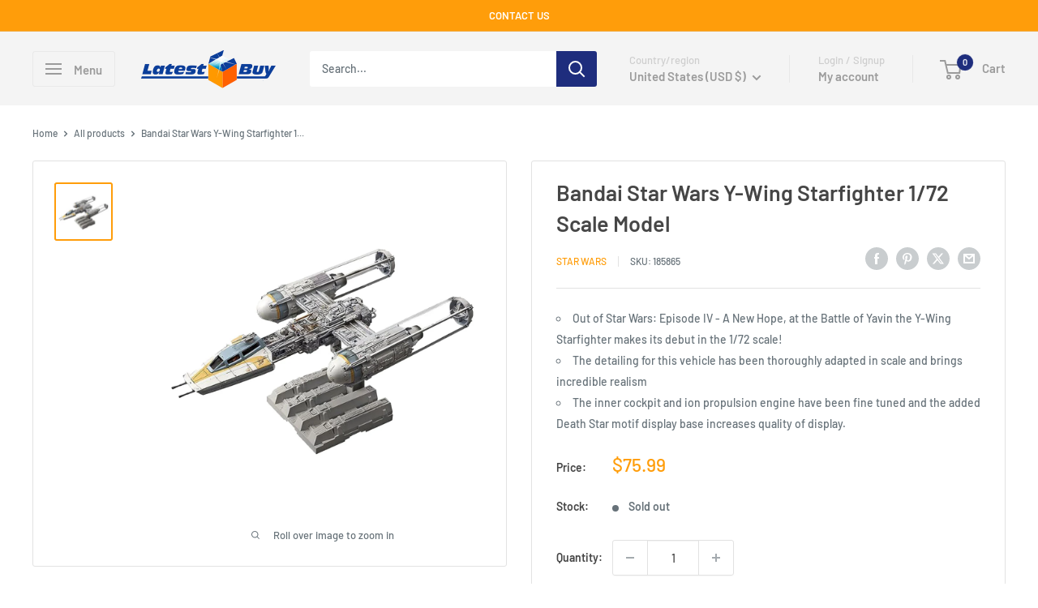

--- FILE ---
content_type: text/html; charset=utf-8
request_url: https://www.latestbuy.com/products/bandai-star-wars-y-wing-starfighter-1?shpxid=d96a9045-39c8-4515-ba51-727f9be7da1e
body_size: 71429
content:
<!doctype html>

<html class="no-js" lang="en">
  <head>

<script type="text/javascript">
    (function(c,l,a,r,i,t,y){
        c[a]=c[a]||function(){(c[a].q=c[a].q||[]).push(arguments)};
        t=l.createElement(r);t.async=1;t.src="https://www.clarity.ms/tag/"+i;
        y=l.getElementsByTagName(r)[0];y.parentNode.insertBefore(t,y);
    })(window, document, "clarity", "script", "m4h9pq2i9i");
</script>

            <!-- Odoo Live Chat --> 
            <script defer="defer" type="text/javascript" src="https://latestbuy.odoo.com/im_livechat/loader/3"></script> <script defer="defer" type="text/javascript" src="https://latestbuy.odoo.com/im_livechat/assets_embed.js"></script>

    
    <!-- noindex this page if the template contains "no-index" in the name -->
    

    
    
    <meta charset="utf-8">
    <meta name="viewport" content="width=device-width, initial-scale=1.0, height=device-height, minimum-scale=1.0, maximum-scale=1.0">
    <meta name="theme-color" content="#ff9d0a">

    <title>Bandai Star Wars Y-Wing Starfighter 1/72 Scale Model - LatestBuy</title><meta name="description" content="A high detail precision model kit utilizing Bandai&#39;s trademark color injection molding techniques, 1/72 Y-Wing features opening and closing S-foils and a cockpit with 2 different canopy options. Death Star panel themed display stand can connect with stands from other vehicles to recreate the iconic Death Star Trench Ru"><link rel="canonical" href="https://www.latestbuy.com/products/bandai-star-wars-y-wing-starfighter-1"><link rel="shortcut icon" href="//www.latestbuy.com/cdn/shop/files/favicon_96x96.png?v=1655430195" type="image/png"><link rel="preload" as="style" href="//www.latestbuy.com/cdn/shop/t/27/assets/theme.css?v=25523314841841124431756685536">
    <link rel="preload" as="script" href="//www.latestbuy.com/cdn/shop/t/27/assets/theme.js?v=44739629698048602511756685536">
    <link rel="preconnect" href="https://cdn.shopify.com">
    <link rel="preconnect" href="https://fonts.shopifycdn.com">
    <link rel="dns-prefetch" href="https://productreviews.shopifycdn.com">
    <link rel="dns-prefetch" href="https://ajax.googleapis.com">
    <link rel="dns-prefetch" href="https://maps.googleapis.com">
    <link rel="dns-prefetch" href="https://maps.gstatic.com">

    <meta property="og:type" content="product">
  <meta property="og:title" content="Bandai Star Wars Y-Wing Starfighter 1/72 Scale Model"><meta property="og:image" content="http://www.latestbuy.com/cdn/shop/files/hc1ohpn01-1000a.jpg?v=1693235890">
    <meta property="og:image:secure_url" content="https://www.latestbuy.com/cdn/shop/files/hc1ohpn01-1000a.jpg?v=1693235890">
    <meta property="og:image:width" content="1000">
    <meta property="og:image:height" content="1000"><meta property="product:price:amount" content="75.99">
  <meta property="product:price:currency" content="USD"><meta property="og:description" content="A high detail precision model kit utilizing Bandai&#39;s trademark color injection molding techniques, 1/72 Y-Wing features opening and closing S-foils and a cockpit with 2 different canopy options. Death Star panel themed display stand can connect with stands from other vehicles to recreate the iconic Death Star Trench Ru"><meta property="og:url" content="https://www.latestbuy.com/products/bandai-star-wars-y-wing-starfighter-1">
<meta property="og:site_name" content="LatestBuy"><meta name="twitter:card" content="summary"><meta name="twitter:title" content="Bandai Star Wars Y-Wing Starfighter 1/72 Scale Model">
  <meta name="twitter:description" content="A high detail precision model kit utilizing Bandai&#39;s trademark color injection molding techniques, 1/72 Y-Wing features opening and closing S-foils and a cockpit with 2 different canopy options. Death Star panel themed display stand can connect with stands from other vehicles to recreate the iconic Death Star Trench Run. The exhaust of the trench and 2 proton torpedo effect parts are included with this y-wing to recreate the Rebel victory in &quot;Star Wars: A New Hope.&quot; A nipper or sprue cutter (sold separately) is required for assembly, but does not require glue. Also includes seated pilot, part swappable landing gear options, water slide and sticker transfer options.">
  <meta name="twitter:image" content="https://www.latestbuy.com/cdn/shop/files/hc1ohpn01-1000a_600x600_crop_center.jpg?v=1693235890">
    <link rel="preload" href="//www.latestbuy.com/cdn/fonts/barlow/barlow_n6.329f582a81f63f125e63c20a5a80ae9477df68e1.woff2" as="font" type="font/woff2" crossorigin><link rel="preload" href="//www.latestbuy.com/cdn/fonts/barlow/barlow_n5.a193a1990790eba0cc5cca569d23799830e90f07.woff2" as="font" type="font/woff2" crossorigin><style>
  @font-face {
  font-family: Barlow;
  font-weight: 600;
  font-style: normal;
  font-display: swap;
  src: url("//www.latestbuy.com/cdn/fonts/barlow/barlow_n6.329f582a81f63f125e63c20a5a80ae9477df68e1.woff2") format("woff2"),
       url("//www.latestbuy.com/cdn/fonts/barlow/barlow_n6.0163402e36247bcb8b02716880d0b39568412e9e.woff") format("woff");
}

  @font-face {
  font-family: Barlow;
  font-weight: 500;
  font-style: normal;
  font-display: swap;
  src: url("//www.latestbuy.com/cdn/fonts/barlow/barlow_n5.a193a1990790eba0cc5cca569d23799830e90f07.woff2") format("woff2"),
       url("//www.latestbuy.com/cdn/fonts/barlow/barlow_n5.ae31c82169b1dc0715609b8cc6a610b917808358.woff") format("woff");
}

@font-face {
  font-family: Barlow;
  font-weight: 600;
  font-style: normal;
  font-display: swap;
  src: url("//www.latestbuy.com/cdn/fonts/barlow/barlow_n6.329f582a81f63f125e63c20a5a80ae9477df68e1.woff2") format("woff2"),
       url("//www.latestbuy.com/cdn/fonts/barlow/barlow_n6.0163402e36247bcb8b02716880d0b39568412e9e.woff") format("woff");
}

@font-face {
  font-family: Barlow;
  font-weight: 600;
  font-style: italic;
  font-display: swap;
  src: url("//www.latestbuy.com/cdn/fonts/barlow/barlow_i6.5a22bd20fb27bad4d7674cc6e666fb9c77d813bb.woff2") format("woff2"),
       url("//www.latestbuy.com/cdn/fonts/barlow/barlow_i6.1c8787fcb59f3add01a87f21b38c7ef797e3b3a1.woff") format("woff");
}


  @font-face {
  font-family: Barlow;
  font-weight: 700;
  font-style: normal;
  font-display: swap;
  src: url("//www.latestbuy.com/cdn/fonts/barlow/barlow_n7.691d1d11f150e857dcbc1c10ef03d825bc378d81.woff2") format("woff2"),
       url("//www.latestbuy.com/cdn/fonts/barlow/barlow_n7.4fdbb1cb7da0e2c2f88492243ffa2b4f91924840.woff") format("woff");
}

  @font-face {
  font-family: Barlow;
  font-weight: 500;
  font-style: italic;
  font-display: swap;
  src: url("//www.latestbuy.com/cdn/fonts/barlow/barlow_i5.714d58286997b65cd479af615cfa9bb0a117a573.woff2") format("woff2"),
       url("//www.latestbuy.com/cdn/fonts/barlow/barlow_i5.0120f77e6447d3b5df4bbec8ad8c2d029d87fb21.woff") format("woff");
}

  @font-face {
  font-family: Barlow;
  font-weight: 700;
  font-style: italic;
  font-display: swap;
  src: url("//www.latestbuy.com/cdn/fonts/barlow/barlow_i7.50e19d6cc2ba5146fa437a5a7443c76d5d730103.woff2") format("woff2"),
       url("//www.latestbuy.com/cdn/fonts/barlow/barlow_i7.47e9f98f1b094d912e6fd631cc3fe93d9f40964f.woff") format("woff");
}


  :root {
    --default-text-font-size : 15px;
    --base-text-font-size    : 14px;
    --heading-font-family    : Barlow, sans-serif;
    --heading-font-weight    : 600;
    --heading-font-style     : normal;
    --text-font-family       : Barlow, sans-serif;
    --text-font-weight       : 500;
    --text-font-style        : normal;
    --text-font-bolder-weight: 600;
    --text-link-decoration   : underline;

    --text-color               : #677279;
    --text-color-rgb           : 103, 114, 121;
    --heading-color            : #464646;
    --border-color             : #e2e2e2;
    --border-color-rgb         : 226, 226, 226;
    --form-border-color        : #d5d5d5;
    --accent-color             : #ff9d0a;
    --accent-color-rgb         : 255, 157, 10;
    --link-color               : #1e2d7d;
    --link-color-hover         : #0f173f;
    --background               : #ffffff;
    --secondary-background     : #ffffff;
    --secondary-background-rgb : 255, 255, 255;
    --accent-background        : rgba(255, 157, 10, 0.08);

    --input-background: #ffffff;

    --error-color       : #ff0000;
    --error-background  : rgba(255, 0, 0, 0.07);
    --success-color     : #00aa00;
    --success-background: rgba(0, 170, 0, 0.11);

    --primary-button-background      : #1e2d7d;
    --primary-button-background-rgb  : 30, 45, 125;
    --primary-button-text-color      : #ffffff;
    --secondary-button-background    : #313131;
    --secondary-button-background-rgb: 49, 49, 49;
    --secondary-button-text-color    : #ffffff;

    --header-background      : #f4f4f4;
    --header-text-color      : #9b9b9b;
    --header-light-text-color: #cecece;
    --header-border-color    : rgba(206, 206, 206, 0.3);
    --header-accent-color    : #1e2d7d;

    --footer-background-color:    #eaeaea;
    --footer-heading-text-color:  #1e2d7d;
    --footer-body-text-color:     #677279;
    --footer-body-text-color-rgb: 103, 114, 121;
    --footer-accent-color:        #1e2d7d;
    --footer-accent-color-rgb:    30, 45, 125;
    --footer-border:              none;
    
    --flickity-arrow-color: #afafaf;--product-on-sale-accent           : #ee0000;
    --product-on-sale-accent-rgb       : 238, 0, 0;
    --product-on-sale-color            : #ffffff;
    --product-in-stock-color           : #008a00;
    --product-low-stock-color          : #ee0000;
    --product-sold-out-color           : #cecece;
    --product-custom-label-1-background: #008a00;
    --product-custom-label-1-color     : #ffffff;
    --product-custom-label-2-background: #ff0000;
    --product-custom-label-2-color     : #ffffff;
    --product-review-star-color        : #ffbd00;

    --mobile-container-gutter : 20px;
    --desktop-container-gutter: 40px;

    /* Shopify related variables */
    --payment-terms-background-color: #ffffff;
  }
</style>

<script>
  // IE11 does not have support for CSS variables, so we have to polyfill them
  if (!(((window || {}).CSS || {}).supports && window.CSS.supports('(--a: 0)'))) {
    const script = document.createElement('script');
    script.type = 'text/javascript';
    script.src = 'https://cdn.jsdelivr.net/npm/css-vars-ponyfill@2';
    script.onload = function() {
      cssVars({});
    };

    document.getElementsByTagName('head')[0].appendChild(script);
  }
</script>


    <script>window.performance && window.performance.mark && window.performance.mark('shopify.content_for_header.start');</script><meta name="facebook-domain-verification" content="uc7piugac41uvev5lu2u82uaqyh5xv">
<meta name="google-site-verification" content="0a8xYfGqr7NLx2lDY8xSDKksOkrewL_XZUTdGio6CkQ">
<meta id="shopify-digital-wallet" name="shopify-digital-wallet" content="/55909384290/digital_wallets/dialog">
<meta name="shopify-checkout-api-token" content="77a232936ef02ec4bb7ac4fbbb150edd">
<meta id="in-context-paypal-metadata" data-shop-id="55909384290" data-venmo-supported="false" data-environment="production" data-locale="en_US" data-paypal-v4="true" data-currency="USD">
<link rel="alternate" hreflang="x-default" href="https://www.latestbuy.com.au/products/bandai-star-wars-y-wing-starfighter-1">
<link rel="alternate" hreflang="en" href="https://www.latestbuy.com.au/products/bandai-star-wars-y-wing-starfighter-1">
<link rel="alternate" hreflang="de" href="https://www.latestbuy.com.au/de/products/bandai-star-wars-y-wing-starfighter-1-72-skalierungsmodell">
<link rel="alternate" hreflang="es" href="https://www.latestbuy.com.au/es/products/modelo-de-escala-starfighter-1-72-de-bandai-star-wars-wars">
<link rel="alternate" hreflang="cs" href="https://www.latestbuy.com.au/cs/products/bandai-star-wars-y-wing-starfighter-1">
<link rel="alternate" hreflang="da" href="https://www.latestbuy.com.au/da/products/bandai-star-wars-y-wing-starfighter-1-72-skala-model">
<link rel="alternate" hreflang="nl" href="https://www.latestbuy.com.au/nl/products/bandai-star-wars-y-wing-starfighter-1-72-schaalmodel">
<link rel="alternate" hreflang="fi" href="https://www.latestbuy.com.au/fi/products/bandai-star-wars-y-wing-starfighter-1">
<link rel="alternate" hreflang="fr" href="https://www.latestbuy.com.au/fr/products/bandai-star-wars-y-wing-starfighter-1-72-modele-a-lechelle">
<link rel="alternate" hreflang="it" href="https://www.latestbuy.com.au/it/products/bandai-star-wars-y-wing-starfighter-1-72-modello-in-scala">
<link rel="alternate" hreflang="ja" href="https://www.latestbuy.com.au/ja/products/%E3%83%90%E3%83%B3%E3%83%80%E3%82%A4%E3%82%B9%E3%82%BF%E3%83%BC%E3%82%A6%E3%82%A9%E3%83%BC%E3%82%BAy%E3%82%A6%E3%82%A3%E3%83%B3%E3%82%B0%E3%82%B9%E3%82%BF%E3%83%BC%E3%83%95%E3%82%A1%E3%82%A4%E3%82%BF%E3%83%BC1-72%E3%82%B9%E3%82%B1%E3%83%BC%E3%83%AB%E3%83%A2%E3%83%87%E3%83%AB">
<link rel="alternate" hreflang="no" href="https://www.latestbuy.com.au/no/products/bandai-star-wars-y-wing-starfighter-1-72-skalamodell">
<link rel="alternate" hreflang="pl" href="https://www.latestbuy.com.au/pl/products/bandai-star-wars-y-wing-starfighter-1-72-model">
<link rel="alternate" hreflang="pt" href="https://www.latestbuy.com.au/pt/products/bandai-star-wars-y-wing-starfighter-1-72-modelo-de-escala">
<link rel="alternate" hreflang="sv" href="https://www.latestbuy.com.au/sv/products/bandai-star-wars-y-wing-starfighter-1">
<link rel="alternate" hreflang="en-US" href="https://www.latestbuy.com/products/bandai-star-wars-y-wing-starfighter-1">
<link rel="alternate" hreflang="en-NZ" href="https://www.latestbuy.nz/products/bandai-star-wars-y-wing-starfighter-1">
<link rel="alternate" hreflang="en-GB" href="https://www.latestbuy.uk/products/bandai-star-wars-y-wing-starfighter-1">
<link rel="alternate" hreflang="en-CA" href="https://ca.latestbuy.com/products/bandai-star-wars-y-wing-starfighter-1">
<link rel="alternate" hreflang="en-IE" href="https://www.latestbuy.ie/products/bandai-star-wars-y-wing-starfighter-1">
<link rel="alternate" hreflang="cs-CZ" href="https://www.latestbuy.cz/products/bandai-star-wars-y-wing-starfighter-1">
<link rel="alternate" hreflang="de-CZ" href="https://www.latestbuy.cz/de/products/bandai-star-wars-y-wing-starfighter-1-72-skalierungsmodell">
<link rel="alternate" hreflang="es-CZ" href="https://www.latestbuy.cz/es/products/modelo-de-escala-starfighter-1-72-de-bandai-star-wars-wars">
<link rel="alternate" hreflang="da-CZ" href="https://www.latestbuy.cz/da/products/bandai-star-wars-y-wing-starfighter-1-72-skala-model">
<link rel="alternate" hreflang="nl-CZ" href="https://www.latestbuy.cz/nl/products/bandai-star-wars-y-wing-starfighter-1-72-schaalmodel">
<link rel="alternate" hreflang="fi-CZ" href="https://www.latestbuy.cz/fi/products/bandai-star-wars-y-wing-starfighter-1">
<link rel="alternate" hreflang="fr-CZ" href="https://www.latestbuy.cz/fr/products/bandai-star-wars-y-wing-starfighter-1-72-modele-a-lechelle">
<link rel="alternate" hreflang="it-CZ" href="https://www.latestbuy.cz/it/products/bandai-star-wars-y-wing-starfighter-1-72-modello-in-scala">
<link rel="alternate" hreflang="ja-CZ" href="https://www.latestbuy.cz/ja/products/%E3%83%90%E3%83%B3%E3%83%80%E3%82%A4%E3%82%B9%E3%82%BF%E3%83%BC%E3%82%A6%E3%82%A9%E3%83%BC%E3%82%BAy%E3%82%A6%E3%82%A3%E3%83%B3%E3%82%B0%E3%82%B9%E3%82%BF%E3%83%BC%E3%83%95%E3%82%A1%E3%82%A4%E3%82%BF%E3%83%BC1-72%E3%82%B9%E3%82%B1%E3%83%BC%E3%83%AB%E3%83%A2%E3%83%87%E3%83%AB">
<link rel="alternate" hreflang="no-CZ" href="https://www.latestbuy.cz/no/products/bandai-star-wars-y-wing-starfighter-1-72-skalamodell">
<link rel="alternate" hreflang="pl-CZ" href="https://www.latestbuy.cz/pl/products/bandai-star-wars-y-wing-starfighter-1-72-model">
<link rel="alternate" hreflang="pt-CZ" href="https://www.latestbuy.cz/pt-pt/products/bandai-star-wars-y-wing-starfighter-1-72-modelo-de-escala">
<link rel="alternate" hreflang="sv-CZ" href="https://www.latestbuy.cz/sv/products/bandai-star-wars-y-wing-starfighter-1">
<link rel="alternate" hreflang="en-CZ" href="https://www.latestbuy.cz/en/products/bandai-star-wars-y-wing-starfighter-1">
<link rel="alternate" hreflang="es-ES" href="https://www.latestbuy.es/products/modelo-de-escala-starfighter-1-72-de-bandai-star-wars-wars">
<link rel="alternate" hreflang="de-ES" href="https://www.latestbuy.es/de/products/bandai-star-wars-y-wing-starfighter-1-72-skalierungsmodell">
<link rel="alternate" hreflang="cs-ES" href="https://www.latestbuy.es/cs/products/bandai-star-wars-y-wing-starfighter-1">
<link rel="alternate" hreflang="da-ES" href="https://www.latestbuy.es/da/products/bandai-star-wars-y-wing-starfighter-1-72-skala-model">
<link rel="alternate" hreflang="nl-ES" href="https://www.latestbuy.es/nl/products/bandai-star-wars-y-wing-starfighter-1-72-schaalmodel">
<link rel="alternate" hreflang="fi-ES" href="https://www.latestbuy.es/fi/products/bandai-star-wars-y-wing-starfighter-1">
<link rel="alternate" hreflang="fr-ES" href="https://www.latestbuy.es/fr/products/bandai-star-wars-y-wing-starfighter-1-72-modele-a-lechelle">
<link rel="alternate" hreflang="it-ES" href="https://www.latestbuy.es/it/products/bandai-star-wars-y-wing-starfighter-1-72-modello-in-scala">
<link rel="alternate" hreflang="ja-ES" href="https://www.latestbuy.es/ja/products/%E3%83%90%E3%83%B3%E3%83%80%E3%82%A4%E3%82%B9%E3%82%BF%E3%83%BC%E3%82%A6%E3%82%A9%E3%83%BC%E3%82%BAy%E3%82%A6%E3%82%A3%E3%83%B3%E3%82%B0%E3%82%B9%E3%82%BF%E3%83%BC%E3%83%95%E3%82%A1%E3%82%A4%E3%82%BF%E3%83%BC1-72%E3%82%B9%E3%82%B1%E3%83%BC%E3%83%AB%E3%83%A2%E3%83%87%E3%83%AB">
<link rel="alternate" hreflang="no-ES" href="https://www.latestbuy.es/no/products/bandai-star-wars-y-wing-starfighter-1-72-skalamodell">
<link rel="alternate" hreflang="pl-ES" href="https://www.latestbuy.es/pl/products/bandai-star-wars-y-wing-starfighter-1-72-model">
<link rel="alternate" hreflang="pt-ES" href="https://www.latestbuy.es/pt-pt/products/bandai-star-wars-y-wing-starfighter-1-72-modelo-de-escala">
<link rel="alternate" hreflang="sv-ES" href="https://www.latestbuy.es/sv/products/bandai-star-wars-y-wing-starfighter-1">
<link rel="alternate" hreflang="en-ES" href="https://www.latestbuy.es/en/products/bandai-star-wars-y-wing-starfighter-1">
<link rel="alternate" hreflang="no-NO" href="https://no.latestbuy.com/products/bandai-star-wars-y-wing-starfighter-1-72-skalamodell">
<link rel="alternate" hreflang="de-NO" href="https://no.latestbuy.com/de/products/bandai-star-wars-y-wing-starfighter-1-72-skalierungsmodell">
<link rel="alternate" hreflang="es-NO" href="https://no.latestbuy.com/es/products/modelo-de-escala-starfighter-1-72-de-bandai-star-wars-wars">
<link rel="alternate" hreflang="cs-NO" href="https://no.latestbuy.com/cs/products/bandai-star-wars-y-wing-starfighter-1">
<link rel="alternate" hreflang="da-NO" href="https://no.latestbuy.com/da/products/bandai-star-wars-y-wing-starfighter-1-72-skala-model">
<link rel="alternate" hreflang="nl-NO" href="https://no.latestbuy.com/nl/products/bandai-star-wars-y-wing-starfighter-1-72-schaalmodel">
<link rel="alternate" hreflang="fi-NO" href="https://no.latestbuy.com/fi/products/bandai-star-wars-y-wing-starfighter-1">
<link rel="alternate" hreflang="fr-NO" href="https://no.latestbuy.com/fr/products/bandai-star-wars-y-wing-starfighter-1-72-modele-a-lechelle">
<link rel="alternate" hreflang="it-NO" href="https://no.latestbuy.com/it/products/bandai-star-wars-y-wing-starfighter-1-72-modello-in-scala">
<link rel="alternate" hreflang="ja-NO" href="https://no.latestbuy.com/ja/products/%E3%83%90%E3%83%B3%E3%83%80%E3%82%A4%E3%82%B9%E3%82%BF%E3%83%BC%E3%82%A6%E3%82%A9%E3%83%BC%E3%82%BAy%E3%82%A6%E3%82%A3%E3%83%B3%E3%82%B0%E3%82%B9%E3%82%BF%E3%83%BC%E3%83%95%E3%82%A1%E3%82%A4%E3%82%BF%E3%83%BC1-72%E3%82%B9%E3%82%B1%E3%83%BC%E3%83%AB%E3%83%A2%E3%83%87%E3%83%AB">
<link rel="alternate" hreflang="pl-NO" href="https://no.latestbuy.com/pl/products/bandai-star-wars-y-wing-starfighter-1-72-model">
<link rel="alternate" hreflang="pt-NO" href="https://no.latestbuy.com/pt-pt/products/bandai-star-wars-y-wing-starfighter-1-72-modelo-de-escala">
<link rel="alternate" hreflang="sv-NO" href="https://no.latestbuy.com/sv/products/bandai-star-wars-y-wing-starfighter-1">
<link rel="alternate" hreflang="en-NO" href="https://no.latestbuy.com/en/products/bandai-star-wars-y-wing-starfighter-1">
<link rel="alternate" hreflang="pt-PT" href="https://www.latestbuy.pt/products/bandai-star-wars-y-wing-starfighter-1-72-modelo-de-escala">
<link rel="alternate" hreflang="de-PT" href="https://www.latestbuy.pt/de/products/bandai-star-wars-y-wing-starfighter-1-72-skalierungsmodell">
<link rel="alternate" hreflang="es-PT" href="https://www.latestbuy.pt/es/products/modelo-de-escala-starfighter-1-72-de-bandai-star-wars-wars">
<link rel="alternate" hreflang="cs-PT" href="https://www.latestbuy.pt/cs/products/bandai-star-wars-y-wing-starfighter-1">
<link rel="alternate" hreflang="da-PT" href="https://www.latestbuy.pt/da/products/bandai-star-wars-y-wing-starfighter-1-72-skala-model">
<link rel="alternate" hreflang="nl-PT" href="https://www.latestbuy.pt/nl/products/bandai-star-wars-y-wing-starfighter-1-72-schaalmodel">
<link rel="alternate" hreflang="fi-PT" href="https://www.latestbuy.pt/fi/products/bandai-star-wars-y-wing-starfighter-1">
<link rel="alternate" hreflang="fr-PT" href="https://www.latestbuy.pt/fr/products/bandai-star-wars-y-wing-starfighter-1-72-modele-a-lechelle">
<link rel="alternate" hreflang="it-PT" href="https://www.latestbuy.pt/it/products/bandai-star-wars-y-wing-starfighter-1-72-modello-in-scala">
<link rel="alternate" hreflang="ja-PT" href="https://www.latestbuy.pt/ja/products/%E3%83%90%E3%83%B3%E3%83%80%E3%82%A4%E3%82%B9%E3%82%BF%E3%83%BC%E3%82%A6%E3%82%A9%E3%83%BC%E3%82%BAy%E3%82%A6%E3%82%A3%E3%83%B3%E3%82%B0%E3%82%B9%E3%82%BF%E3%83%BC%E3%83%95%E3%82%A1%E3%82%A4%E3%82%BF%E3%83%BC1-72%E3%82%B9%E3%82%B1%E3%83%BC%E3%83%AB%E3%83%A2%E3%83%87%E3%83%AB">
<link rel="alternate" hreflang="no-PT" href="https://www.latestbuy.pt/no/products/bandai-star-wars-y-wing-starfighter-1-72-skalamodell">
<link rel="alternate" hreflang="pl-PT" href="https://www.latestbuy.pt/pl/products/bandai-star-wars-y-wing-starfighter-1-72-model">
<link rel="alternate" hreflang="sv-PT" href="https://www.latestbuy.pt/sv/products/bandai-star-wars-y-wing-starfighter-1">
<link rel="alternate" hreflang="en-PT" href="https://www.latestbuy.pt/en/products/bandai-star-wars-y-wing-starfighter-1">
<link rel="alternate" hreflang="sv-SE" href="https://www.latestbuy.se/products/bandai-star-wars-y-wing-starfighter-1">
<link rel="alternate" hreflang="de-SE" href="https://www.latestbuy.se/de/products/bandai-star-wars-y-wing-starfighter-1-72-skalierungsmodell">
<link rel="alternate" hreflang="es-SE" href="https://www.latestbuy.se/es/products/modelo-de-escala-starfighter-1-72-de-bandai-star-wars-wars">
<link rel="alternate" hreflang="cs-SE" href="https://www.latestbuy.se/cs/products/bandai-star-wars-y-wing-starfighter-1">
<link rel="alternate" hreflang="da-SE" href="https://www.latestbuy.se/da/products/bandai-star-wars-y-wing-starfighter-1-72-skala-model">
<link rel="alternate" hreflang="nl-SE" href="https://www.latestbuy.se/nl/products/bandai-star-wars-y-wing-starfighter-1-72-schaalmodel">
<link rel="alternate" hreflang="fi-SE" href="https://www.latestbuy.se/fi/products/bandai-star-wars-y-wing-starfighter-1">
<link rel="alternate" hreflang="fr-SE" href="https://www.latestbuy.se/fr/products/bandai-star-wars-y-wing-starfighter-1-72-modele-a-lechelle">
<link rel="alternate" hreflang="it-SE" href="https://www.latestbuy.se/it/products/bandai-star-wars-y-wing-starfighter-1-72-modello-in-scala">
<link rel="alternate" hreflang="ja-SE" href="https://www.latestbuy.se/ja/products/%E3%83%90%E3%83%B3%E3%83%80%E3%82%A4%E3%82%B9%E3%82%BF%E3%83%BC%E3%82%A6%E3%82%A9%E3%83%BC%E3%82%BAy%E3%82%A6%E3%82%A3%E3%83%B3%E3%82%B0%E3%82%B9%E3%82%BF%E3%83%BC%E3%83%95%E3%82%A1%E3%82%A4%E3%82%BF%E3%83%BC1-72%E3%82%B9%E3%82%B1%E3%83%BC%E3%83%AB%E3%83%A2%E3%83%87%E3%83%AB">
<link rel="alternate" hreflang="no-SE" href="https://www.latestbuy.se/no/products/bandai-star-wars-y-wing-starfighter-1-72-skalamodell">
<link rel="alternate" hreflang="pl-SE" href="https://www.latestbuy.se/pl/products/bandai-star-wars-y-wing-starfighter-1-72-model">
<link rel="alternate" hreflang="pt-SE" href="https://www.latestbuy.se/pt-pt/products/bandai-star-wars-y-wing-starfighter-1-72-modelo-de-escala">
<link rel="alternate" hreflang="en-SE" href="https://www.latestbuy.se/en/products/bandai-star-wars-y-wing-starfighter-1">
<link rel="alternate" hreflang="nl-BE" href="https://www.latestbuy.be/products/bandai-star-wars-y-wing-starfighter-1-72-schaalmodel">
<link rel="alternate" hreflang="de-BE" href="https://www.latestbuy.be/de/products/bandai-star-wars-y-wing-starfighter-1-72-skalierungsmodell">
<link rel="alternate" hreflang="es-BE" href="https://www.latestbuy.be/es/products/modelo-de-escala-starfighter-1-72-de-bandai-star-wars-wars">
<link rel="alternate" hreflang="cs-BE" href="https://www.latestbuy.be/cs/products/bandai-star-wars-y-wing-starfighter-1">
<link rel="alternate" hreflang="da-BE" href="https://www.latestbuy.be/da/products/bandai-star-wars-y-wing-starfighter-1-72-skala-model">
<link rel="alternate" hreflang="fi-BE" href="https://www.latestbuy.be/fi/products/bandai-star-wars-y-wing-starfighter-1">
<link rel="alternate" hreflang="fr-BE" href="https://www.latestbuy.be/fr/products/bandai-star-wars-y-wing-starfighter-1-72-modele-a-lechelle">
<link rel="alternate" hreflang="it-BE" href="https://www.latestbuy.be/it/products/bandai-star-wars-y-wing-starfighter-1-72-modello-in-scala">
<link rel="alternate" hreflang="ja-BE" href="https://www.latestbuy.be/ja/products/%E3%83%90%E3%83%B3%E3%83%80%E3%82%A4%E3%82%B9%E3%82%BF%E3%83%BC%E3%82%A6%E3%82%A9%E3%83%BC%E3%82%BAy%E3%82%A6%E3%82%A3%E3%83%B3%E3%82%B0%E3%82%B9%E3%82%BF%E3%83%BC%E3%83%95%E3%82%A1%E3%82%A4%E3%82%BF%E3%83%BC1-72%E3%82%B9%E3%82%B1%E3%83%BC%E3%83%AB%E3%83%A2%E3%83%87%E3%83%AB">
<link rel="alternate" hreflang="no-BE" href="https://www.latestbuy.be/no/products/bandai-star-wars-y-wing-starfighter-1-72-skalamodell">
<link rel="alternate" hreflang="pl-BE" href="https://www.latestbuy.be/pl/products/bandai-star-wars-y-wing-starfighter-1-72-model">
<link rel="alternate" hreflang="pt-BE" href="https://www.latestbuy.be/pt-pt/products/bandai-star-wars-y-wing-starfighter-1-72-modelo-de-escala">
<link rel="alternate" hreflang="sv-BE" href="https://www.latestbuy.be/sv/products/bandai-star-wars-y-wing-starfighter-1">
<link rel="alternate" hreflang="en-BE" href="https://www.latestbuy.be/en/products/bandai-star-wars-y-wing-starfighter-1">
<link rel="alternate" hreflang="da-DK" href="https://www.latestbuy.dk/products/bandai-star-wars-y-wing-starfighter-1-72-skala-model">
<link rel="alternate" hreflang="de-DK" href="https://www.latestbuy.dk/de/products/bandai-star-wars-y-wing-starfighter-1-72-skalierungsmodell">
<link rel="alternate" hreflang="es-DK" href="https://www.latestbuy.dk/es/products/modelo-de-escala-starfighter-1-72-de-bandai-star-wars-wars">
<link rel="alternate" hreflang="cs-DK" href="https://www.latestbuy.dk/cs/products/bandai-star-wars-y-wing-starfighter-1">
<link rel="alternate" hreflang="nl-DK" href="https://www.latestbuy.dk/nl/products/bandai-star-wars-y-wing-starfighter-1-72-schaalmodel">
<link rel="alternate" hreflang="fi-DK" href="https://www.latestbuy.dk/fi/products/bandai-star-wars-y-wing-starfighter-1">
<link rel="alternate" hreflang="fr-DK" href="https://www.latestbuy.dk/fr/products/bandai-star-wars-y-wing-starfighter-1-72-modele-a-lechelle">
<link rel="alternate" hreflang="it-DK" href="https://www.latestbuy.dk/it/products/bandai-star-wars-y-wing-starfighter-1-72-modello-in-scala">
<link rel="alternate" hreflang="ja-DK" href="https://www.latestbuy.dk/ja/products/%E3%83%90%E3%83%B3%E3%83%80%E3%82%A4%E3%82%B9%E3%82%BF%E3%83%BC%E3%82%A6%E3%82%A9%E3%83%BC%E3%82%BAy%E3%82%A6%E3%82%A3%E3%83%B3%E3%82%B0%E3%82%B9%E3%82%BF%E3%83%BC%E3%83%95%E3%82%A1%E3%82%A4%E3%82%BF%E3%83%BC1-72%E3%82%B9%E3%82%B1%E3%83%BC%E3%83%AB%E3%83%A2%E3%83%87%E3%83%AB">
<link rel="alternate" hreflang="no-DK" href="https://www.latestbuy.dk/no/products/bandai-star-wars-y-wing-starfighter-1-72-skalamodell">
<link rel="alternate" hreflang="pl-DK" href="https://www.latestbuy.dk/pl/products/bandai-star-wars-y-wing-starfighter-1-72-model">
<link rel="alternate" hreflang="pt-DK" href="https://www.latestbuy.dk/pt-pt/products/bandai-star-wars-y-wing-starfighter-1-72-modelo-de-escala">
<link rel="alternate" hreflang="sv-DK" href="https://www.latestbuy.dk/sv/products/bandai-star-wars-y-wing-starfighter-1">
<link rel="alternate" hreflang="en-DK" href="https://www.latestbuy.dk/en/products/bandai-star-wars-y-wing-starfighter-1">
<link rel="alternate" hreflang="fr-FR" href="https://www.latestbuy.fr/products/bandai-star-wars-y-wing-starfighter-1-72-modele-a-lechelle">
<link rel="alternate" hreflang="de-FR" href="https://www.latestbuy.fr/de/products/bandai-star-wars-y-wing-starfighter-1-72-skalierungsmodell">
<link rel="alternate" hreflang="es-FR" href="https://www.latestbuy.fr/es/products/modelo-de-escala-starfighter-1-72-de-bandai-star-wars-wars">
<link rel="alternate" hreflang="cs-FR" href="https://www.latestbuy.fr/cs/products/bandai-star-wars-y-wing-starfighter-1">
<link rel="alternate" hreflang="da-FR" href="https://www.latestbuy.fr/da/products/bandai-star-wars-y-wing-starfighter-1-72-skala-model">
<link rel="alternate" hreflang="nl-FR" href="https://www.latestbuy.fr/nl/products/bandai-star-wars-y-wing-starfighter-1-72-schaalmodel">
<link rel="alternate" hreflang="fi-FR" href="https://www.latestbuy.fr/fi/products/bandai-star-wars-y-wing-starfighter-1">
<link rel="alternate" hreflang="it-FR" href="https://www.latestbuy.fr/it/products/bandai-star-wars-y-wing-starfighter-1-72-modello-in-scala">
<link rel="alternate" hreflang="ja-FR" href="https://www.latestbuy.fr/ja/products/%E3%83%90%E3%83%B3%E3%83%80%E3%82%A4%E3%82%B9%E3%82%BF%E3%83%BC%E3%82%A6%E3%82%A9%E3%83%BC%E3%82%BAy%E3%82%A6%E3%82%A3%E3%83%B3%E3%82%B0%E3%82%B9%E3%82%BF%E3%83%BC%E3%83%95%E3%82%A1%E3%82%A4%E3%82%BF%E3%83%BC1-72%E3%82%B9%E3%82%B1%E3%83%BC%E3%83%AB%E3%83%A2%E3%83%87%E3%83%AB">
<link rel="alternate" hreflang="no-FR" href="https://www.latestbuy.fr/no/products/bandai-star-wars-y-wing-starfighter-1-72-skalamodell">
<link rel="alternate" hreflang="pl-FR" href="https://www.latestbuy.fr/pl/products/bandai-star-wars-y-wing-starfighter-1-72-model">
<link rel="alternate" hreflang="pt-FR" href="https://www.latestbuy.fr/pt-pt/products/bandai-star-wars-y-wing-starfighter-1-72-modelo-de-escala">
<link rel="alternate" hreflang="sv-FR" href="https://www.latestbuy.fr/sv/products/bandai-star-wars-y-wing-starfighter-1">
<link rel="alternate" hreflang="en-FR" href="https://www.latestbuy.fr/en/products/bandai-star-wars-y-wing-starfighter-1">
<link rel="alternate" hreflang="es-MX" href="https://www.latestbuy.mx/products/modelo-de-escala-starfighter-1-72-de-bandai-star-wars-wars">
<link rel="alternate" hreflang="de-MX" href="https://www.latestbuy.mx/de/products/bandai-star-wars-y-wing-starfighter-1-72-skalierungsmodell">
<link rel="alternate" hreflang="cs-MX" href="https://www.latestbuy.mx/cs/products/bandai-star-wars-y-wing-starfighter-1">
<link rel="alternate" hreflang="da-MX" href="https://www.latestbuy.mx/da/products/bandai-star-wars-y-wing-starfighter-1-72-skala-model">
<link rel="alternate" hreflang="nl-MX" href="https://www.latestbuy.mx/nl/products/bandai-star-wars-y-wing-starfighter-1-72-schaalmodel">
<link rel="alternate" hreflang="fi-MX" href="https://www.latestbuy.mx/fi/products/bandai-star-wars-y-wing-starfighter-1">
<link rel="alternate" hreflang="fr-MX" href="https://www.latestbuy.mx/fr/products/bandai-star-wars-y-wing-starfighter-1-72-modele-a-lechelle">
<link rel="alternate" hreflang="it-MX" href="https://www.latestbuy.mx/it/products/bandai-star-wars-y-wing-starfighter-1-72-modello-in-scala">
<link rel="alternate" hreflang="ja-MX" href="https://www.latestbuy.mx/ja/products/%E3%83%90%E3%83%B3%E3%83%80%E3%82%A4%E3%82%B9%E3%82%BF%E3%83%BC%E3%82%A6%E3%82%A9%E3%83%BC%E3%82%BAy%E3%82%A6%E3%82%A3%E3%83%B3%E3%82%B0%E3%82%B9%E3%82%BF%E3%83%BC%E3%83%95%E3%82%A1%E3%82%A4%E3%82%BF%E3%83%BC1-72%E3%82%B9%E3%82%B1%E3%83%BC%E3%83%AB%E3%83%A2%E3%83%87%E3%83%AB">
<link rel="alternate" hreflang="no-MX" href="https://www.latestbuy.mx/no/products/bandai-star-wars-y-wing-starfighter-1-72-skalamodell">
<link rel="alternate" hreflang="pl-MX" href="https://www.latestbuy.mx/pl/products/bandai-star-wars-y-wing-starfighter-1-72-model">
<link rel="alternate" hreflang="pt-MX" href="https://www.latestbuy.mx/pt-pt/products/bandai-star-wars-y-wing-starfighter-1-72-modelo-de-escala">
<link rel="alternate" hreflang="sv-MX" href="https://www.latestbuy.mx/sv/products/bandai-star-wars-y-wing-starfighter-1">
<link rel="alternate" hreflang="en-MX" href="https://www.latestbuy.mx/en/products/bandai-star-wars-y-wing-starfighter-1">
<link rel="alternate" hreflang="de-AT" href="https://www.latestbuy.at/products/bandai-star-wars-y-wing-starfighter-1-72-skalierungsmodell">
<link rel="alternate" hreflang="es-AT" href="https://www.latestbuy.at/es/products/modelo-de-escala-starfighter-1-72-de-bandai-star-wars-wars">
<link rel="alternate" hreflang="cs-AT" href="https://www.latestbuy.at/cs/products/bandai-star-wars-y-wing-starfighter-1">
<link rel="alternate" hreflang="da-AT" href="https://www.latestbuy.at/da/products/bandai-star-wars-y-wing-starfighter-1-72-skala-model">
<link rel="alternate" hreflang="nl-AT" href="https://www.latestbuy.at/nl/products/bandai-star-wars-y-wing-starfighter-1-72-schaalmodel">
<link rel="alternate" hreflang="fi-AT" href="https://www.latestbuy.at/fi/products/bandai-star-wars-y-wing-starfighter-1">
<link rel="alternate" hreflang="fr-AT" href="https://www.latestbuy.at/fr/products/bandai-star-wars-y-wing-starfighter-1-72-modele-a-lechelle">
<link rel="alternate" hreflang="it-AT" href="https://www.latestbuy.at/it/products/bandai-star-wars-y-wing-starfighter-1-72-modello-in-scala">
<link rel="alternate" hreflang="ja-AT" href="https://www.latestbuy.at/ja/products/%E3%83%90%E3%83%B3%E3%83%80%E3%82%A4%E3%82%B9%E3%82%BF%E3%83%BC%E3%82%A6%E3%82%A9%E3%83%BC%E3%82%BAy%E3%82%A6%E3%82%A3%E3%83%B3%E3%82%B0%E3%82%B9%E3%82%BF%E3%83%BC%E3%83%95%E3%82%A1%E3%82%A4%E3%82%BF%E3%83%BC1-72%E3%82%B9%E3%82%B1%E3%83%BC%E3%83%AB%E3%83%A2%E3%83%87%E3%83%AB">
<link rel="alternate" hreflang="no-AT" href="https://www.latestbuy.at/no/products/bandai-star-wars-y-wing-starfighter-1-72-skalamodell">
<link rel="alternate" hreflang="pl-AT" href="https://www.latestbuy.at/pl/products/bandai-star-wars-y-wing-starfighter-1-72-model">
<link rel="alternate" hreflang="pt-AT" href="https://www.latestbuy.at/pt-pt/products/bandai-star-wars-y-wing-starfighter-1-72-modelo-de-escala">
<link rel="alternate" hreflang="sv-AT" href="https://www.latestbuy.at/sv/products/bandai-star-wars-y-wing-starfighter-1">
<link rel="alternate" hreflang="en-AT" href="https://www.latestbuy.at/en/products/bandai-star-wars-y-wing-starfighter-1">
<link rel="alternate" hreflang="de-CH" href="https://www.latestbuy.ch/products/bandai-star-wars-y-wing-starfighter-1-72-skalierungsmodell">
<link rel="alternate" hreflang="es-CH" href="https://www.latestbuy.ch/es/products/modelo-de-escala-starfighter-1-72-de-bandai-star-wars-wars">
<link rel="alternate" hreflang="cs-CH" href="https://www.latestbuy.ch/cs/products/bandai-star-wars-y-wing-starfighter-1">
<link rel="alternate" hreflang="da-CH" href="https://www.latestbuy.ch/da/products/bandai-star-wars-y-wing-starfighter-1-72-skala-model">
<link rel="alternate" hreflang="nl-CH" href="https://www.latestbuy.ch/nl/products/bandai-star-wars-y-wing-starfighter-1-72-schaalmodel">
<link rel="alternate" hreflang="fi-CH" href="https://www.latestbuy.ch/fi/products/bandai-star-wars-y-wing-starfighter-1">
<link rel="alternate" hreflang="fr-CH" href="https://www.latestbuy.ch/fr/products/bandai-star-wars-y-wing-starfighter-1-72-modele-a-lechelle">
<link rel="alternate" hreflang="it-CH" href="https://www.latestbuy.ch/it/products/bandai-star-wars-y-wing-starfighter-1-72-modello-in-scala">
<link rel="alternate" hreflang="ja-CH" href="https://www.latestbuy.ch/ja/products/%E3%83%90%E3%83%B3%E3%83%80%E3%82%A4%E3%82%B9%E3%82%BF%E3%83%BC%E3%82%A6%E3%82%A9%E3%83%BC%E3%82%BAy%E3%82%A6%E3%82%A3%E3%83%B3%E3%82%B0%E3%82%B9%E3%82%BF%E3%83%BC%E3%83%95%E3%82%A1%E3%82%A4%E3%82%BF%E3%83%BC1-72%E3%82%B9%E3%82%B1%E3%83%BC%E3%83%AB%E3%83%A2%E3%83%87%E3%83%AB">
<link rel="alternate" hreflang="no-CH" href="https://www.latestbuy.ch/no/products/bandai-star-wars-y-wing-starfighter-1-72-skalamodell">
<link rel="alternate" hreflang="pl-CH" href="https://www.latestbuy.ch/pl/products/bandai-star-wars-y-wing-starfighter-1-72-model">
<link rel="alternate" hreflang="pt-CH" href="https://www.latestbuy.ch/pt-pt/products/bandai-star-wars-y-wing-starfighter-1-72-modelo-de-escala">
<link rel="alternate" hreflang="sv-CH" href="https://www.latestbuy.ch/sv/products/bandai-star-wars-y-wing-starfighter-1">
<link rel="alternate" hreflang="en-CH" href="https://www.latestbuy.ch/en/products/bandai-star-wars-y-wing-starfighter-1">
<link rel="alternate" hreflang="ja-JP" href="https://jp.latestbuy.com/products/%E3%83%90%E3%83%B3%E3%83%80%E3%82%A4%E3%82%B9%E3%82%BF%E3%83%BC%E3%82%A6%E3%82%A9%E3%83%BC%E3%82%BAy%E3%82%A6%E3%82%A3%E3%83%B3%E3%82%B0%E3%82%B9%E3%82%BF%E3%83%BC%E3%83%95%E3%82%A1%E3%82%A4%E3%82%BF%E3%83%BC1-72%E3%82%B9%E3%82%B1%E3%83%BC%E3%83%AB%E3%83%A2%E3%83%87%E3%83%AB">
<link rel="alternate" hreflang="de-JP" href="https://jp.latestbuy.com/de/products/bandai-star-wars-y-wing-starfighter-1-72-skalierungsmodell">
<link rel="alternate" hreflang="es-JP" href="https://jp.latestbuy.com/es/products/modelo-de-escala-starfighter-1-72-de-bandai-star-wars-wars">
<link rel="alternate" hreflang="cs-JP" href="https://jp.latestbuy.com/cs/products/bandai-star-wars-y-wing-starfighter-1">
<link rel="alternate" hreflang="da-JP" href="https://jp.latestbuy.com/da/products/bandai-star-wars-y-wing-starfighter-1-72-skala-model">
<link rel="alternate" hreflang="nl-JP" href="https://jp.latestbuy.com/nl/products/bandai-star-wars-y-wing-starfighter-1-72-schaalmodel">
<link rel="alternate" hreflang="fi-JP" href="https://jp.latestbuy.com/fi/products/bandai-star-wars-y-wing-starfighter-1">
<link rel="alternate" hreflang="fr-JP" href="https://jp.latestbuy.com/fr/products/bandai-star-wars-y-wing-starfighter-1-72-modele-a-lechelle">
<link rel="alternate" hreflang="it-JP" href="https://jp.latestbuy.com/it/products/bandai-star-wars-y-wing-starfighter-1-72-modello-in-scala">
<link rel="alternate" hreflang="no-JP" href="https://jp.latestbuy.com/no/products/bandai-star-wars-y-wing-starfighter-1-72-skalamodell">
<link rel="alternate" hreflang="pl-JP" href="https://jp.latestbuy.com/pl/products/bandai-star-wars-y-wing-starfighter-1-72-model">
<link rel="alternate" hreflang="pt-JP" href="https://jp.latestbuy.com/pt-pt/products/bandai-star-wars-y-wing-starfighter-1-72-modelo-de-escala">
<link rel="alternate" hreflang="sv-JP" href="https://jp.latestbuy.com/sv/products/bandai-star-wars-y-wing-starfighter-1">
<link rel="alternate" hreflang="en-JP" href="https://jp.latestbuy.com/en/products/bandai-star-wars-y-wing-starfighter-1">
<link rel="alternate" hreflang="pt-BR" href="https://br.latestbuy.com/products/bandai-star-wars-y-wing-starfighter-1-72-modelo-de-escala">
<link rel="alternate" hreflang="de-BR" href="https://br.latestbuy.com/de/products/bandai-star-wars-y-wing-starfighter-1-72-skalierungsmodell">
<link rel="alternate" hreflang="es-BR" href="https://br.latestbuy.com/es/products/modelo-de-escala-starfighter-1-72-de-bandai-star-wars-wars">
<link rel="alternate" hreflang="cs-BR" href="https://br.latestbuy.com/cs/products/bandai-star-wars-y-wing-starfighter-1">
<link rel="alternate" hreflang="da-BR" href="https://br.latestbuy.com/da/products/bandai-star-wars-y-wing-starfighter-1-72-skala-model">
<link rel="alternate" hreflang="nl-BR" href="https://br.latestbuy.com/nl/products/bandai-star-wars-y-wing-starfighter-1-72-schaalmodel">
<link rel="alternate" hreflang="fi-BR" href="https://br.latestbuy.com/fi/products/bandai-star-wars-y-wing-starfighter-1">
<link rel="alternate" hreflang="fr-BR" href="https://br.latestbuy.com/fr/products/bandai-star-wars-y-wing-starfighter-1-72-modele-a-lechelle">
<link rel="alternate" hreflang="it-BR" href="https://br.latestbuy.com/it/products/bandai-star-wars-y-wing-starfighter-1-72-modello-in-scala">
<link rel="alternate" hreflang="ja-BR" href="https://br.latestbuy.com/ja/products/%E3%83%90%E3%83%B3%E3%83%80%E3%82%A4%E3%82%B9%E3%82%BF%E3%83%BC%E3%82%A6%E3%82%A9%E3%83%BC%E3%82%BAy%E3%82%A6%E3%82%A3%E3%83%B3%E3%82%B0%E3%82%B9%E3%82%BF%E3%83%BC%E3%83%95%E3%82%A1%E3%82%A4%E3%82%BF%E3%83%BC1-72%E3%82%B9%E3%82%B1%E3%83%BC%E3%83%AB%E3%83%A2%E3%83%87%E3%83%AB">
<link rel="alternate" hreflang="no-BR" href="https://br.latestbuy.com/no/products/bandai-star-wars-y-wing-starfighter-1-72-skalamodell">
<link rel="alternate" hreflang="pl-BR" href="https://br.latestbuy.com/pl/products/bandai-star-wars-y-wing-starfighter-1-72-model">
<link rel="alternate" hreflang="sv-BR" href="https://br.latestbuy.com/sv/products/bandai-star-wars-y-wing-starfighter-1">
<link rel="alternate" hreflang="en-BR" href="https://br.latestbuy.com/en/products/bandai-star-wars-y-wing-starfighter-1">
<link rel="alternate" hreflang="de-DE" href="https://www.latestbuy.de/products/bandai-star-wars-y-wing-starfighter-1-72-skalierungsmodell">
<link rel="alternate" hreflang="es-DE" href="https://www.latestbuy.de/es/products/modelo-de-escala-starfighter-1-72-de-bandai-star-wars-wars">
<link rel="alternate" hreflang="cs-DE" href="https://www.latestbuy.de/cs/products/bandai-star-wars-y-wing-starfighter-1">
<link rel="alternate" hreflang="da-DE" href="https://www.latestbuy.de/da/products/bandai-star-wars-y-wing-starfighter-1-72-skala-model">
<link rel="alternate" hreflang="nl-DE" href="https://www.latestbuy.de/nl/products/bandai-star-wars-y-wing-starfighter-1-72-schaalmodel">
<link rel="alternate" hreflang="fi-DE" href="https://www.latestbuy.de/fi/products/bandai-star-wars-y-wing-starfighter-1">
<link rel="alternate" hreflang="fr-DE" href="https://www.latestbuy.de/fr/products/bandai-star-wars-y-wing-starfighter-1-72-modele-a-lechelle">
<link rel="alternate" hreflang="it-DE" href="https://www.latestbuy.de/it/products/bandai-star-wars-y-wing-starfighter-1-72-modello-in-scala">
<link rel="alternate" hreflang="ja-DE" href="https://www.latestbuy.de/ja/products/%E3%83%90%E3%83%B3%E3%83%80%E3%82%A4%E3%82%B9%E3%82%BF%E3%83%BC%E3%82%A6%E3%82%A9%E3%83%BC%E3%82%BAy%E3%82%A6%E3%82%A3%E3%83%B3%E3%82%B0%E3%82%B9%E3%82%BF%E3%83%BC%E3%83%95%E3%82%A1%E3%82%A4%E3%82%BF%E3%83%BC1-72%E3%82%B9%E3%82%B1%E3%83%BC%E3%83%AB%E3%83%A2%E3%83%87%E3%83%AB">
<link rel="alternate" hreflang="no-DE" href="https://www.latestbuy.de/no/products/bandai-star-wars-y-wing-starfighter-1-72-skalamodell">
<link rel="alternate" hreflang="pl-DE" href="https://www.latestbuy.de/pl/products/bandai-star-wars-y-wing-starfighter-1-72-model">
<link rel="alternate" hreflang="pt-DE" href="https://www.latestbuy.de/pt-pt/products/bandai-star-wars-y-wing-starfighter-1-72-modelo-de-escala">
<link rel="alternate" hreflang="sv-DE" href="https://www.latestbuy.de/sv/products/bandai-star-wars-y-wing-starfighter-1">
<link rel="alternate" hreflang="en-DE" href="https://www.latestbuy.de/en/products/bandai-star-wars-y-wing-starfighter-1">
<link rel="alternate" hreflang="it-IT" href="https://www.latestbuy.it/products/bandai-star-wars-y-wing-starfighter-1-72-modello-in-scala">
<link rel="alternate" hreflang="de-IT" href="https://www.latestbuy.it/de/products/bandai-star-wars-y-wing-starfighter-1-72-skalierungsmodell">
<link rel="alternate" hreflang="es-IT" href="https://www.latestbuy.it/es/products/modelo-de-escala-starfighter-1-72-de-bandai-star-wars-wars">
<link rel="alternate" hreflang="cs-IT" href="https://www.latestbuy.it/cs/products/bandai-star-wars-y-wing-starfighter-1">
<link rel="alternate" hreflang="da-IT" href="https://www.latestbuy.it/da/products/bandai-star-wars-y-wing-starfighter-1-72-skala-model">
<link rel="alternate" hreflang="nl-IT" href="https://www.latestbuy.it/nl/products/bandai-star-wars-y-wing-starfighter-1-72-schaalmodel">
<link rel="alternate" hreflang="fi-IT" href="https://www.latestbuy.it/fi/products/bandai-star-wars-y-wing-starfighter-1">
<link rel="alternate" hreflang="fr-IT" href="https://www.latestbuy.it/fr/products/bandai-star-wars-y-wing-starfighter-1-72-modele-a-lechelle">
<link rel="alternate" hreflang="ja-IT" href="https://www.latestbuy.it/ja/products/%E3%83%90%E3%83%B3%E3%83%80%E3%82%A4%E3%82%B9%E3%82%BF%E3%83%BC%E3%82%A6%E3%82%A9%E3%83%BC%E3%82%BAy%E3%82%A6%E3%82%A3%E3%83%B3%E3%82%B0%E3%82%B9%E3%82%BF%E3%83%BC%E3%83%95%E3%82%A1%E3%82%A4%E3%82%BF%E3%83%BC1-72%E3%82%B9%E3%82%B1%E3%83%BC%E3%83%AB%E3%83%A2%E3%83%87%E3%83%AB">
<link rel="alternate" hreflang="no-IT" href="https://www.latestbuy.it/no/products/bandai-star-wars-y-wing-starfighter-1-72-skalamodell">
<link rel="alternate" hreflang="pl-IT" href="https://www.latestbuy.it/pl/products/bandai-star-wars-y-wing-starfighter-1-72-model">
<link rel="alternate" hreflang="pt-IT" href="https://www.latestbuy.it/pt-pt/products/bandai-star-wars-y-wing-starfighter-1-72-modelo-de-escala">
<link rel="alternate" hreflang="sv-IT" href="https://www.latestbuy.it/sv/products/bandai-star-wars-y-wing-starfighter-1">
<link rel="alternate" hreflang="en-IT" href="https://www.latestbuy.it/en/products/bandai-star-wars-y-wing-starfighter-1">
<link rel="alternate" hreflang="nl-NL" href="https://www.latestbuy.nl/products/bandai-star-wars-y-wing-starfighter-1-72-schaalmodel">
<link rel="alternate" hreflang="de-NL" href="https://www.latestbuy.nl/de/products/bandai-star-wars-y-wing-starfighter-1-72-skalierungsmodell">
<link rel="alternate" hreflang="es-NL" href="https://www.latestbuy.nl/es/products/modelo-de-escala-starfighter-1-72-de-bandai-star-wars-wars">
<link rel="alternate" hreflang="cs-NL" href="https://www.latestbuy.nl/cs/products/bandai-star-wars-y-wing-starfighter-1">
<link rel="alternate" hreflang="da-NL" href="https://www.latestbuy.nl/da/products/bandai-star-wars-y-wing-starfighter-1-72-skala-model">
<link rel="alternate" hreflang="fi-NL" href="https://www.latestbuy.nl/fi/products/bandai-star-wars-y-wing-starfighter-1">
<link rel="alternate" hreflang="fr-NL" href="https://www.latestbuy.nl/fr/products/bandai-star-wars-y-wing-starfighter-1-72-modele-a-lechelle">
<link rel="alternate" hreflang="it-NL" href="https://www.latestbuy.nl/it/products/bandai-star-wars-y-wing-starfighter-1-72-modello-in-scala">
<link rel="alternate" hreflang="ja-NL" href="https://www.latestbuy.nl/ja/products/%E3%83%90%E3%83%B3%E3%83%80%E3%82%A4%E3%82%B9%E3%82%BF%E3%83%BC%E3%82%A6%E3%82%A9%E3%83%BC%E3%82%BAy%E3%82%A6%E3%82%A3%E3%83%B3%E3%82%B0%E3%82%B9%E3%82%BF%E3%83%BC%E3%83%95%E3%82%A1%E3%82%A4%E3%82%BF%E3%83%BC1-72%E3%82%B9%E3%82%B1%E3%83%BC%E3%83%AB%E3%83%A2%E3%83%87%E3%83%AB">
<link rel="alternate" hreflang="no-NL" href="https://www.latestbuy.nl/no/products/bandai-star-wars-y-wing-starfighter-1-72-skalamodell">
<link rel="alternate" hreflang="pl-NL" href="https://www.latestbuy.nl/pl/products/bandai-star-wars-y-wing-starfighter-1-72-model">
<link rel="alternate" hreflang="pt-NL" href="https://www.latestbuy.nl/pt-pt/products/bandai-star-wars-y-wing-starfighter-1-72-modelo-de-escala">
<link rel="alternate" hreflang="sv-NL" href="https://www.latestbuy.nl/sv/products/bandai-star-wars-y-wing-starfighter-1">
<link rel="alternate" hreflang="en-NL" href="https://www.latestbuy.nl/en/products/bandai-star-wars-y-wing-starfighter-1">
<link rel="alternate" hreflang="pl-PL" href="https://www.latestbuy.pl/products/bandai-star-wars-y-wing-starfighter-1-72-model">
<link rel="alternate" hreflang="de-PL" href="https://www.latestbuy.pl/de/products/bandai-star-wars-y-wing-starfighter-1-72-skalierungsmodell">
<link rel="alternate" hreflang="es-PL" href="https://www.latestbuy.pl/es/products/modelo-de-escala-starfighter-1-72-de-bandai-star-wars-wars">
<link rel="alternate" hreflang="cs-PL" href="https://www.latestbuy.pl/cs/products/bandai-star-wars-y-wing-starfighter-1">
<link rel="alternate" hreflang="da-PL" href="https://www.latestbuy.pl/da/products/bandai-star-wars-y-wing-starfighter-1-72-skala-model">
<link rel="alternate" hreflang="nl-PL" href="https://www.latestbuy.pl/nl/products/bandai-star-wars-y-wing-starfighter-1-72-schaalmodel">
<link rel="alternate" hreflang="fi-PL" href="https://www.latestbuy.pl/fi/products/bandai-star-wars-y-wing-starfighter-1">
<link rel="alternate" hreflang="fr-PL" href="https://www.latestbuy.pl/fr/products/bandai-star-wars-y-wing-starfighter-1-72-modele-a-lechelle">
<link rel="alternate" hreflang="it-PL" href="https://www.latestbuy.pl/it/products/bandai-star-wars-y-wing-starfighter-1-72-modello-in-scala">
<link rel="alternate" hreflang="ja-PL" href="https://www.latestbuy.pl/ja/products/%E3%83%90%E3%83%B3%E3%83%80%E3%82%A4%E3%82%B9%E3%82%BF%E3%83%BC%E3%82%A6%E3%82%A9%E3%83%BC%E3%82%BAy%E3%82%A6%E3%82%A3%E3%83%B3%E3%82%B0%E3%82%B9%E3%82%BF%E3%83%BC%E3%83%95%E3%82%A1%E3%82%A4%E3%82%BF%E3%83%BC1-72%E3%82%B9%E3%82%B1%E3%83%BC%E3%83%AB%E3%83%A2%E3%83%87%E3%83%AB">
<link rel="alternate" hreflang="no-PL" href="https://www.latestbuy.pl/no/products/bandai-star-wars-y-wing-starfighter-1-72-skalamodell">
<link rel="alternate" hreflang="pt-PL" href="https://www.latestbuy.pl/pt-pt/products/bandai-star-wars-y-wing-starfighter-1-72-modelo-de-escala">
<link rel="alternate" hreflang="sv-PL" href="https://www.latestbuy.pl/sv/products/bandai-star-wars-y-wing-starfighter-1">
<link rel="alternate" hreflang="en-PL" href="https://www.latestbuy.pl/en/products/bandai-star-wars-y-wing-starfighter-1">
<link rel="alternate" hreflang="fi-FI" href="https://www.latestbuy.fi/products/bandai-star-wars-y-wing-starfighter-1">
<link rel="alternate" hreflang="de-FI" href="https://www.latestbuy.fi/de/products/bandai-star-wars-y-wing-starfighter-1-72-skalierungsmodell">
<link rel="alternate" hreflang="es-FI" href="https://www.latestbuy.fi/es/products/modelo-de-escala-starfighter-1-72-de-bandai-star-wars-wars">
<link rel="alternate" hreflang="cs-FI" href="https://www.latestbuy.fi/cs/products/bandai-star-wars-y-wing-starfighter-1">
<link rel="alternate" hreflang="da-FI" href="https://www.latestbuy.fi/da/products/bandai-star-wars-y-wing-starfighter-1-72-skala-model">
<link rel="alternate" hreflang="nl-FI" href="https://www.latestbuy.fi/nl/products/bandai-star-wars-y-wing-starfighter-1-72-schaalmodel">
<link rel="alternate" hreflang="fr-FI" href="https://www.latestbuy.fi/fr/products/bandai-star-wars-y-wing-starfighter-1-72-modele-a-lechelle">
<link rel="alternate" hreflang="it-FI" href="https://www.latestbuy.fi/it/products/bandai-star-wars-y-wing-starfighter-1-72-modello-in-scala">
<link rel="alternate" hreflang="ja-FI" href="https://www.latestbuy.fi/ja/products/%E3%83%90%E3%83%B3%E3%83%80%E3%82%A4%E3%82%B9%E3%82%BF%E3%83%BC%E3%82%A6%E3%82%A9%E3%83%BC%E3%82%BAy%E3%82%A6%E3%82%A3%E3%83%B3%E3%82%B0%E3%82%B9%E3%82%BF%E3%83%BC%E3%83%95%E3%82%A1%E3%82%A4%E3%82%BF%E3%83%BC1-72%E3%82%B9%E3%82%B1%E3%83%BC%E3%83%AB%E3%83%A2%E3%83%87%E3%83%AB">
<link rel="alternate" hreflang="no-FI" href="https://www.latestbuy.fi/no/products/bandai-star-wars-y-wing-starfighter-1-72-skalamodell">
<link rel="alternate" hreflang="pl-FI" href="https://www.latestbuy.fi/pl/products/bandai-star-wars-y-wing-starfighter-1-72-model">
<link rel="alternate" hreflang="pt-FI" href="https://www.latestbuy.fi/pt-pt/products/bandai-star-wars-y-wing-starfighter-1-72-modelo-de-escala">
<link rel="alternate" hreflang="sv-FI" href="https://www.latestbuy.fi/sv/products/bandai-star-wars-y-wing-starfighter-1">
<link rel="alternate" hreflang="en-FI" href="https://www.latestbuy.fi/en/products/bandai-star-wars-y-wing-starfighter-1">
<link rel="alternate" type="application/json+oembed" href="https://www.latestbuy.com/products/bandai-star-wars-y-wing-starfighter-1.oembed">
<script async="async" src="/checkouts/internal/preloads.js?locale=en-US"></script>
<link rel="preconnect" href="https://shop.app" crossorigin="anonymous">
<script async="async" src="https://shop.app/checkouts/internal/preloads.js?locale=en-US&shop_id=55909384290" crossorigin="anonymous"></script>
<script id="apple-pay-shop-capabilities" type="application/json">{"shopId":55909384290,"countryCode":"AU","currencyCode":"USD","merchantCapabilities":["supports3DS"],"merchantId":"gid:\/\/shopify\/Shop\/55909384290","merchantName":"LatestBuy","requiredBillingContactFields":["postalAddress","email","phone"],"requiredShippingContactFields":["postalAddress","email","phone"],"shippingType":"shipping","supportedNetworks":["visa","masterCard","amex","jcb"],"total":{"type":"pending","label":"LatestBuy","amount":"1.00"},"shopifyPaymentsEnabled":true,"supportsSubscriptions":true}</script>
<script id="shopify-features" type="application/json">{"accessToken":"77a232936ef02ec4bb7ac4fbbb150edd","betas":["rich-media-storefront-analytics"],"domain":"www.latestbuy.com","predictiveSearch":true,"shopId":55909384290,"locale":"en"}</script>
<script>var Shopify = Shopify || {};
Shopify.shop = "latestbuyau.myshopify.com";
Shopify.locale = "en";
Shopify.currency = {"active":"USD","rate":"0.669572"};
Shopify.country = "US";
Shopify.theme = {"name":"Warehouse 5.2.0","id":136502181986,"schema_name":"Warehouse","schema_version":"5.2.0","theme_store_id":871,"role":"main"};
Shopify.theme.handle = "null";
Shopify.theme.style = {"id":null,"handle":null};
Shopify.cdnHost = "www.latestbuy.com/cdn";
Shopify.routes = Shopify.routes || {};
Shopify.routes.root = "/";</script>
<script type="module">!function(o){(o.Shopify=o.Shopify||{}).modules=!0}(window);</script>
<script>!function(o){function n(){var o=[];function n(){o.push(Array.prototype.slice.apply(arguments))}return n.q=o,n}var t=o.Shopify=o.Shopify||{};t.loadFeatures=n(),t.autoloadFeatures=n()}(window);</script>
<script>
  window.ShopifyPay = window.ShopifyPay || {};
  window.ShopifyPay.apiHost = "shop.app\/pay";
  window.ShopifyPay.redirectState = null;
</script>
<script id="shop-js-analytics" type="application/json">{"pageType":"product"}</script>
<script defer="defer" async type="module" src="//www.latestbuy.com/cdn/shopifycloud/shop-js/modules/v2/client.init-shop-cart-sync_BT-GjEfc.en.esm.js"></script>
<script defer="defer" async type="module" src="//www.latestbuy.com/cdn/shopifycloud/shop-js/modules/v2/chunk.common_D58fp_Oc.esm.js"></script>
<script defer="defer" async type="module" src="//www.latestbuy.com/cdn/shopifycloud/shop-js/modules/v2/chunk.modal_xMitdFEc.esm.js"></script>
<script type="module">
  await import("//www.latestbuy.com/cdn/shopifycloud/shop-js/modules/v2/client.init-shop-cart-sync_BT-GjEfc.en.esm.js");
await import("//www.latestbuy.com/cdn/shopifycloud/shop-js/modules/v2/chunk.common_D58fp_Oc.esm.js");
await import("//www.latestbuy.com/cdn/shopifycloud/shop-js/modules/v2/chunk.modal_xMitdFEc.esm.js");

  window.Shopify.SignInWithShop?.initShopCartSync?.({"fedCMEnabled":true,"windoidEnabled":true});

</script>
<script>
  window.Shopify = window.Shopify || {};
  if (!window.Shopify.featureAssets) window.Shopify.featureAssets = {};
  window.Shopify.featureAssets['shop-js'] = {"shop-cart-sync":["modules/v2/client.shop-cart-sync_DZOKe7Ll.en.esm.js","modules/v2/chunk.common_D58fp_Oc.esm.js","modules/v2/chunk.modal_xMitdFEc.esm.js"],"init-fed-cm":["modules/v2/client.init-fed-cm_B6oLuCjv.en.esm.js","modules/v2/chunk.common_D58fp_Oc.esm.js","modules/v2/chunk.modal_xMitdFEc.esm.js"],"shop-cash-offers":["modules/v2/client.shop-cash-offers_D2sdYoxE.en.esm.js","modules/v2/chunk.common_D58fp_Oc.esm.js","modules/v2/chunk.modal_xMitdFEc.esm.js"],"shop-login-button":["modules/v2/client.shop-login-button_QeVjl5Y3.en.esm.js","modules/v2/chunk.common_D58fp_Oc.esm.js","modules/v2/chunk.modal_xMitdFEc.esm.js"],"pay-button":["modules/v2/client.pay-button_DXTOsIq6.en.esm.js","modules/v2/chunk.common_D58fp_Oc.esm.js","modules/v2/chunk.modal_xMitdFEc.esm.js"],"shop-button":["modules/v2/client.shop-button_DQZHx9pm.en.esm.js","modules/v2/chunk.common_D58fp_Oc.esm.js","modules/v2/chunk.modal_xMitdFEc.esm.js"],"avatar":["modules/v2/client.avatar_BTnouDA3.en.esm.js"],"init-windoid":["modules/v2/client.init-windoid_CR1B-cfM.en.esm.js","modules/v2/chunk.common_D58fp_Oc.esm.js","modules/v2/chunk.modal_xMitdFEc.esm.js"],"init-shop-for-new-customer-accounts":["modules/v2/client.init-shop-for-new-customer-accounts_C_vY_xzh.en.esm.js","modules/v2/client.shop-login-button_QeVjl5Y3.en.esm.js","modules/v2/chunk.common_D58fp_Oc.esm.js","modules/v2/chunk.modal_xMitdFEc.esm.js"],"init-shop-email-lookup-coordinator":["modules/v2/client.init-shop-email-lookup-coordinator_BI7n9ZSv.en.esm.js","modules/v2/chunk.common_D58fp_Oc.esm.js","modules/v2/chunk.modal_xMitdFEc.esm.js"],"init-shop-cart-sync":["modules/v2/client.init-shop-cart-sync_BT-GjEfc.en.esm.js","modules/v2/chunk.common_D58fp_Oc.esm.js","modules/v2/chunk.modal_xMitdFEc.esm.js"],"shop-toast-manager":["modules/v2/client.shop-toast-manager_DiYdP3xc.en.esm.js","modules/v2/chunk.common_D58fp_Oc.esm.js","modules/v2/chunk.modal_xMitdFEc.esm.js"],"init-customer-accounts":["modules/v2/client.init-customer-accounts_D9ZNqS-Q.en.esm.js","modules/v2/client.shop-login-button_QeVjl5Y3.en.esm.js","modules/v2/chunk.common_D58fp_Oc.esm.js","modules/v2/chunk.modal_xMitdFEc.esm.js"],"init-customer-accounts-sign-up":["modules/v2/client.init-customer-accounts-sign-up_iGw4briv.en.esm.js","modules/v2/client.shop-login-button_QeVjl5Y3.en.esm.js","modules/v2/chunk.common_D58fp_Oc.esm.js","modules/v2/chunk.modal_xMitdFEc.esm.js"],"shop-follow-button":["modules/v2/client.shop-follow-button_CqMgW2wH.en.esm.js","modules/v2/chunk.common_D58fp_Oc.esm.js","modules/v2/chunk.modal_xMitdFEc.esm.js"],"checkout-modal":["modules/v2/client.checkout-modal_xHeaAweL.en.esm.js","modules/v2/chunk.common_D58fp_Oc.esm.js","modules/v2/chunk.modal_xMitdFEc.esm.js"],"shop-login":["modules/v2/client.shop-login_D91U-Q7h.en.esm.js","modules/v2/chunk.common_D58fp_Oc.esm.js","modules/v2/chunk.modal_xMitdFEc.esm.js"],"lead-capture":["modules/v2/client.lead-capture_BJmE1dJe.en.esm.js","modules/v2/chunk.common_D58fp_Oc.esm.js","modules/v2/chunk.modal_xMitdFEc.esm.js"],"payment-terms":["modules/v2/client.payment-terms_Ci9AEqFq.en.esm.js","modules/v2/chunk.common_D58fp_Oc.esm.js","modules/v2/chunk.modal_xMitdFEc.esm.js"]};
</script>
<script>(function() {
  var isLoaded = false;
  function asyncLoad() {
    if (isLoaded) return;
    isLoaded = true;
    var urls = ["\/\/cdn-redirector.glopal.com\/common\/js\/webinterpret-loader.js?shop=latestbuyau.myshopify.com","https:\/\/ecommplugins-scripts.trustpilot.com\/v2.1\/js\/header.min.js?settings=eyJrZXkiOiJEWk9LNWJadjRFQ2ZLeG91IiwicyI6Im5vbmUifQ==\u0026shop=latestbuyau.myshopify.com","https:\/\/ecommplugins-trustboxsettings.trustpilot.com\/latestbuyau.myshopify.com.js?settings=1662520986381\u0026shop=latestbuyau.myshopify.com","https:\/\/assets1.adroll.com\/shopify\/latest\/j\/shopify_rolling_bootstrap_v2.js?adroll_adv_id=P2U3HDBQ7NEODLFP4E3MEA\u0026adroll_pix_id=3FFIL7NIVZGZ3L7DLC4H5S\u0026shop=latestbuyau.myshopify.com"];
    for (var i = 0; i < urls.length; i++) {
      var s = document.createElement('script');
      s.type = 'text/javascript';
      s.async = true;
      s.src = urls[i];
      var x = document.getElementsByTagName('script')[0];
      x.parentNode.insertBefore(s, x);
    }
  };
  if(window.attachEvent) {
    window.attachEvent('onload', asyncLoad);
  } else {
    window.addEventListener('load', asyncLoad, false);
  }
})();</script>
<script id="__st">var __st={"a":55909384290,"offset":28800,"reqid":"bea4ec08-a4ed-48e8-b924-96c7cbf86175-1769057776","pageurl":"www.latestbuy.com\/products\/bandai-star-wars-y-wing-starfighter-1?shpxid=d96a9045-39c8-4515-ba51-727f9be7da1e","u":"41a86985855a","p":"product","rtyp":"product","rid":6895624781922};</script>
<script>window.ShopifyPaypalV4VisibilityTracking = true;</script>
<script id="captcha-bootstrap">!function(){'use strict';const t='contact',e='account',n='new_comment',o=[[t,t],['blogs',n],['comments',n],[t,'customer']],c=[[e,'customer_login'],[e,'guest_login'],[e,'recover_customer_password'],[e,'create_customer']],r=t=>t.map((([t,e])=>`form[action*='/${t}']:not([data-nocaptcha='true']) input[name='form_type'][value='${e}']`)).join(','),a=t=>()=>t?[...document.querySelectorAll(t)].map((t=>t.form)):[];function s(){const t=[...o],e=r(t);return a(e)}const i='password',u='form_key',d=['recaptcha-v3-token','g-recaptcha-response','h-captcha-response',i],f=()=>{try{return window.sessionStorage}catch{return}},m='__shopify_v',_=t=>t.elements[u];function p(t,e,n=!1){try{const o=window.sessionStorage,c=JSON.parse(o.getItem(e)),{data:r}=function(t){const{data:e,action:n}=t;return t[m]||n?{data:e,action:n}:{data:t,action:n}}(c);for(const[e,n]of Object.entries(r))t.elements[e]&&(t.elements[e].value=n);n&&o.removeItem(e)}catch(o){console.error('form repopulation failed',{error:o})}}const l='form_type',E='cptcha';function T(t){t.dataset[E]=!0}const w=window,h=w.document,L='Shopify',v='ce_forms',y='captcha';let A=!1;((t,e)=>{const n=(g='f06e6c50-85a8-45c8-87d0-21a2b65856fe',I='https://cdn.shopify.com/shopifycloud/storefront-forms-hcaptcha/ce_storefront_forms_captcha_hcaptcha.v1.5.2.iife.js',D={infoText:'Protected by hCaptcha',privacyText:'Privacy',termsText:'Terms'},(t,e,n)=>{const o=w[L][v],c=o.bindForm;if(c)return c(t,g,e,D).then(n);var r;o.q.push([[t,g,e,D],n]),r=I,A||(h.body.append(Object.assign(h.createElement('script'),{id:'captcha-provider',async:!0,src:r})),A=!0)});var g,I,D;w[L]=w[L]||{},w[L][v]=w[L][v]||{},w[L][v].q=[],w[L][y]=w[L][y]||{},w[L][y].protect=function(t,e){n(t,void 0,e),T(t)},Object.freeze(w[L][y]),function(t,e,n,w,h,L){const[v,y,A,g]=function(t,e,n){const i=e?o:[],u=t?c:[],d=[...i,...u],f=r(d),m=r(i),_=r(d.filter((([t,e])=>n.includes(e))));return[a(f),a(m),a(_),s()]}(w,h,L),I=t=>{const e=t.target;return e instanceof HTMLFormElement?e:e&&e.form},D=t=>v().includes(t);t.addEventListener('submit',(t=>{const e=I(t);if(!e)return;const n=D(e)&&!e.dataset.hcaptchaBound&&!e.dataset.recaptchaBound,o=_(e),c=g().includes(e)&&(!o||!o.value);(n||c)&&t.preventDefault(),c&&!n&&(function(t){try{if(!f())return;!function(t){const e=f();if(!e)return;const n=_(t);if(!n)return;const o=n.value;o&&e.removeItem(o)}(t);const e=Array.from(Array(32),(()=>Math.random().toString(36)[2])).join('');!function(t,e){_(t)||t.append(Object.assign(document.createElement('input'),{type:'hidden',name:u})),t.elements[u].value=e}(t,e),function(t,e){const n=f();if(!n)return;const o=[...t.querySelectorAll(`input[type='${i}']`)].map((({name:t})=>t)),c=[...d,...o],r={};for(const[a,s]of new FormData(t).entries())c.includes(a)||(r[a]=s);n.setItem(e,JSON.stringify({[m]:1,action:t.action,data:r}))}(t,e)}catch(e){console.error('failed to persist form',e)}}(e),e.submit())}));const S=(t,e)=>{t&&!t.dataset[E]&&(n(t,e.some((e=>e===t))),T(t))};for(const o of['focusin','change'])t.addEventListener(o,(t=>{const e=I(t);D(e)&&S(e,y())}));const B=e.get('form_key'),M=e.get(l),P=B&&M;t.addEventListener('DOMContentLoaded',(()=>{const t=y();if(P)for(const e of t)e.elements[l].value===M&&p(e,B);[...new Set([...A(),...v().filter((t=>'true'===t.dataset.shopifyCaptcha))])].forEach((e=>S(e,t)))}))}(h,new URLSearchParams(w.location.search),n,t,e,['guest_login'])})(!0,!0)}();</script>
<script integrity="sha256-4kQ18oKyAcykRKYeNunJcIwy7WH5gtpwJnB7kiuLZ1E=" data-source-attribution="shopify.loadfeatures" defer="defer" src="//www.latestbuy.com/cdn/shopifycloud/storefront/assets/storefront/load_feature-a0a9edcb.js" crossorigin="anonymous"></script>
<script crossorigin="anonymous" defer="defer" src="//www.latestbuy.com/cdn/shopifycloud/storefront/assets/shopify_pay/storefront-65b4c6d7.js?v=20250812"></script>
<script data-source-attribution="shopify.dynamic_checkout.dynamic.init">var Shopify=Shopify||{};Shopify.PaymentButton=Shopify.PaymentButton||{isStorefrontPortableWallets:!0,init:function(){window.Shopify.PaymentButton.init=function(){};var t=document.createElement("script");t.src="https://www.latestbuy.com/cdn/shopifycloud/portable-wallets/latest/portable-wallets.en.js",t.type="module",document.head.appendChild(t)}};
</script>
<script data-source-attribution="shopify.dynamic_checkout.buyer_consent">
  function portableWalletsHideBuyerConsent(e){var t=document.getElementById("shopify-buyer-consent"),n=document.getElementById("shopify-subscription-policy-button");t&&n&&(t.classList.add("hidden"),t.setAttribute("aria-hidden","true"),n.removeEventListener("click",e))}function portableWalletsShowBuyerConsent(e){var t=document.getElementById("shopify-buyer-consent"),n=document.getElementById("shopify-subscription-policy-button");t&&n&&(t.classList.remove("hidden"),t.removeAttribute("aria-hidden"),n.addEventListener("click",e))}window.Shopify?.PaymentButton&&(window.Shopify.PaymentButton.hideBuyerConsent=portableWalletsHideBuyerConsent,window.Shopify.PaymentButton.showBuyerConsent=portableWalletsShowBuyerConsent);
</script>
<script>
  function portableWalletsCleanup(e){e&&e.src&&console.error("Failed to load portable wallets script "+e.src);var t=document.querySelectorAll("shopify-accelerated-checkout .shopify-payment-button__skeleton, shopify-accelerated-checkout-cart .wallet-cart-button__skeleton"),e=document.getElementById("shopify-buyer-consent");for(let e=0;e<t.length;e++)t[e].remove();e&&e.remove()}function portableWalletsNotLoadedAsModule(e){e instanceof ErrorEvent&&"string"==typeof e.message&&e.message.includes("import.meta")&&"string"==typeof e.filename&&e.filename.includes("portable-wallets")&&(window.removeEventListener("error",portableWalletsNotLoadedAsModule),window.Shopify.PaymentButton.failedToLoad=e,"loading"===document.readyState?document.addEventListener("DOMContentLoaded",window.Shopify.PaymentButton.init):window.Shopify.PaymentButton.init())}window.addEventListener("error",portableWalletsNotLoadedAsModule);
</script>

<script type="module" src="https://www.latestbuy.com/cdn/shopifycloud/portable-wallets/latest/portable-wallets.en.js" onError="portableWalletsCleanup(this)" crossorigin="anonymous"></script>
<script nomodule>
  document.addEventListener("DOMContentLoaded", portableWalletsCleanup);
</script>

<script id='scb4127' type='text/javascript' async='' src='https://www.latestbuy.com/cdn/shopifycloud/privacy-banner/storefront-banner.js'></script><link id="shopify-accelerated-checkout-styles" rel="stylesheet" media="screen" href="https://www.latestbuy.com/cdn/shopifycloud/portable-wallets/latest/accelerated-checkout-backwards-compat.css" crossorigin="anonymous">
<style id="shopify-accelerated-checkout-cart">
        #shopify-buyer-consent {
  margin-top: 1em;
  display: inline-block;
  width: 100%;
}

#shopify-buyer-consent.hidden {
  display: none;
}

#shopify-subscription-policy-button {
  background: none;
  border: none;
  padding: 0;
  text-decoration: underline;
  font-size: inherit;
  cursor: pointer;
}

#shopify-subscription-policy-button::before {
  box-shadow: none;
}

      </style>

<script>window.performance && window.performance.mark && window.performance.mark('shopify.content_for_header.end');</script>

    <link rel="stylesheet" href="//www.latestbuy.com/cdn/shop/t/27/assets/theme.css?v=25523314841841124431756685536">

    <script type="application/ld+json">{"@context":"http:\/\/schema.org\/","@id":"\/products\/bandai-star-wars-y-wing-starfighter-1#product","@type":"Product","brand":{"@type":"Brand","name":"Star Wars"},"category":"Action \u0026 Toy Figures","description":"A high detail precision model kit utilizing Bandai's trademark color injection molding techniques, 1\/72 Y-Wing features opening and closing S-foils and a cockpit with 2 different canopy options. Death Star panel themed display stand can connect with stands from other vehicles to recreate the iconic Death Star Trench Run. The exhaust of the trench and 2 proton torpedo effect parts are included with this y-wing to recreate the Rebel victory in \"Star Wars: A New Hope.\" A nipper or sprue cutter (sold separately) is required for assembly, but does not require glue. Also includes seated pilot, part swappable landing gear options, water slide and sticker transfer options.","gtin":"4573102638458","image":"https:\/\/www.latestbuy.com\/cdn\/shop\/files\/hc1ohpn01-1000a.jpg?v=1693235890\u0026width=1920","name":"Bandai Star Wars Y-Wing Starfighter 1\/72 Scale Model","offers":{"@id":"\/products\/bandai-star-wars-y-wing-starfighter-1?variant=40436922351714#offer","@type":"Offer","availability":"http:\/\/schema.org\/OutOfStock","price":"75.99","priceCurrency":"USD","url":"https:\/\/www.latestbuy.com\/products\/bandai-star-wars-y-wing-starfighter-1?variant=40436922351714"},"sku":"185865","url":"https:\/\/www.latestbuy.com\/products\/bandai-star-wars-y-wing-starfighter-1"}</script><script type="application/ld+json">
  {
    "@context": "https://schema.org",
    "@type": "BreadcrumbList",
    "itemListElement": [{
        "@type": "ListItem",
        "position": 1,
        "name": "Home",
        "item": "https://www.latestbuy.com.au"
      },{
            "@type": "ListItem",
            "position": 2,
            "name": "Bandai Star Wars Y-Wing Starfighter 1\/72 Scale Model",
            "item": "https://www.latestbuy.com.au/products/bandai-star-wars-y-wing-starfighter-1"
          }]
  }
</script>

    <script>
      // This allows to expose several variables to the global scope, to be used in scripts
      window.theme = {
        pageType: "product",
        cartCount: 0,
        moneyFormat: "${{amount}}",
        moneyWithCurrencyFormat: "${{amount}} USD",
        currencyCodeEnabled: false,
        showDiscount: true,
        discountMode: "percentage",
        cartType: "drawer"
      };

      window.routes = {
        rootUrl: "\/",
        rootUrlWithoutSlash: '',
        cartUrl: "\/cart",
        cartAddUrl: "\/cart\/add",
        cartChangeUrl: "\/cart\/change",
        searchUrl: "\/search",
        productRecommendationsUrl: "\/recommendations\/products"
      };

      window.languages = {
        productRegularPrice: "Regular price",
        productSalePrice: "Sale price",
        collectionOnSaleLabel: "Save {{savings}}",
        productFormUnavailable: "Unavailable",
        productFormAddToCart: "ADD TO CART",
        productFormPreOrder: "Pre-order",
        productFormSoldOut: "Sold out",
        productAdded: "Product has been added to your cart",
        productAddedShort: "Added!",
        shippingEstimatorNoResults: "No shipping could be found for your address.",
        shippingEstimatorOneResult: "There is one shipping rate for your address:",
        shippingEstimatorMultipleResults: "There are {{count}} shipping rates for your address:",
        shippingEstimatorErrors: "There are some errors:"
      };

      document.documentElement.className = document.documentElement.className.replace('no-js', 'js');
    </script><script src="//www.latestbuy.com/cdn/shop/t/27/assets/theme.js?v=44739629698048602511756685536" defer></script>
    <script src="//www.latestbuy.com/cdn/shop/t/27/assets/custom.js?v=102476495355921946141756685535" defer></script><script>
        (function () {
          window.onpageshow = function() {
            // We force re-freshing the cart content onpageshow, as most browsers will serve a cache copy when hitting the
            // back button, which cause staled data
            document.documentElement.dispatchEvent(new CustomEvent('cart:refresh', {
              bubbles: true,
              detail: {scrollToTop: false}
            }));
          };
        })();
      </script>

<script type="text/javascript">
  window.dataLayer = window.dataLayer || [];

  window.appStart = function(){
     

    window.productPageHandle = function(){
      var productName = "Bandai Star Wars Y-Wing Starfighter 1/72 Scale Model";
      var productId = "6895624781922";
      var productPrice = "75.99";
      var productBrand = "Star Wars";
      var productCollection = "Action & Toy Figures"

      window.dataLayer.push({
        event: 'analyzify_productDetail',
        productName: productName,
        productId: productId,
        productPrice: productPrice,
        productBrand: productBrand,
        productCategory: productCollection,
      });
    };

    
    	productPageHandle()
    
  }

  appStart();
</script>

    <!-- For Product Variants metafield details update minified -->
    <script src="https://code.jquery.com/jquery-3.5.1.min.js" integrity="sha256-9/aliU8dGd2tb6OSsuzixeV4y/faTqgFtohetphbbj0=" crossorigin="anonymous"></script>

    <!-- For sameAs schema markup -->
    <script type="application/ld+json">
      {
      "@context": "https://schema.org",
      "@type": "Organization",
      "name": "LatestBuy",
      "url": "https://www.latestbuy.com.au/",
      "sameAs": ["https://facebook.com/LatestBuyAustralia",
      "https://twitter.com/latestbuy",
      "https://instagram.com/latestbuy",
      "https://pinterest.com/latestbuy/",
      "https://youtube.com/user/latestbuy",
      "https://www.linkedin.com/company/latestbuy",
      "https://www.ebay.com.au/str/latestbuyofficialstore",
      "https://www.amazon.com/shops/latestbuy",
      "https://www.fruugo.co.uk/latestbuy/m-10319",
      "https://www.bonanza.com/booths/latest_buy",
      "https://www.onbuy.com/gb/shop/latestbuy/",
      "https://www.newegg.com/Seller-Store/LatestBuy",
      "https://shop.coupang.com/C00563524",
      "https://www.onceit.co.nz/brand/latestbuy",
      "https://www.catch.com.au/brand/latestbuy",
      "https://www.kogan.com/au/seller/latestbuy-terms-and-conditions/",
      "https://themarket.com/nz/brands/latestbuy/15896",
      "https://www.trademe.co.nz/stores/latest-buy",
      "https://www.barbequesgalore.com.au/search?q=LatestBuy",
      "https://www.everythingcaravancamping.com.au/shop/latestbuy/1278",
      "https://www.lasoo.com.au/retailers/latestbuy",
      "https://www.fishpond.com.au/browse/seller-listings/name/LatestBuy/",
      "https://www.cdiscount.com/mpv-96022-latestbuy.html#_his_",
      "https://www.mydeal.com.au/seller/latestbuy/store",
      "https://www.wish.com/merchant/5e6b5cb88d68d28867a06b9d",
      "https://www.joom.com/en/stores/63a29b3b77dd81bc10e1d14c",
      "https://au.trustpilot.com/review/www.latestbuy.com.au",
      "https://www.productreview.com.au/listings/latestbuy"]
      }
    </script>

    <meta name="google-site-verification" content="SmwN4FcZ-bfm9ohTZPNJ1X3gK37cQJPkBpuq3KgAUbg" />
    <meta name="google-site-verification" content="Bca45GS3SvR5zj7SRQQMY4i9FCsCDcGcPrOSSSHEl-A" />
    <meta name="google-site-verification" content="vwHC0fxGfY4J5nRoHTDxzQnM9SYPII7fUoTDw8fcei0" />
    <meta name="google-site-verification" content="nR4At8MCHBLWVINZY4tYuXCcbcQXFVeQkOnzz09Krq8" />
    <meta name="google-site-verification" content="MmCHyR9seI3Xhpi3r9l_w_wj2o8Y0HVjOGYW9fo87Dg" />
    <meta name="google-site-verification" content="K_qfrkjN7SmND0Y0gpldvH2YUJ__JLc6pW8JLzh5HbA" />
    <meta name="google-site-verification" content="8GzMSgRN9093OAIWLHKhDbM3NDjzLx9Bj4H5kK7xnts" />
    <meta name="google-site-verification" content="OoGogrj22M8IXLmSSR8-aZhCVctuG-IneMaIQKo2Vkc" />
    <meta name="google-site-verification" content="sE8Uml6Rztv5kAMbSaM0QKBzevIf0n04nj_yRLxPVQg" />
    <meta name="google-site-verification" content="RZLEueolPNngjb-MWdG2XHvveZBgFkA-vKcOmSQZ6wo" />
    <meta name="google-site-verification" content="6rNhsIqmUQpiP19wPdUG2l9G1qyKs0wrqHKabzUU6xo" />
    <meta name="google-site-verification" content="s3mftJUUUwCbb0uLq_H-yVEbWAj9_9-hjWCURh_3qoQ" />
    <meta name="google-site-verification" content="YyAVbq-Y7h-Zd32FRbUyKyhpzmI2ZhfTphryaqR1htw" />
    <meta name="google-site-verification" content="ZJyJL90LOx1b3-mZsJrkXJeTCuJLbp5rEz1HDP4eo80" />
    <meta name="google-site-verification" content="PZhuSvRNj6saLyv9odrPwNx79qnuCtfATpVhPe1tC4M" />
    <meta name="google-site-verification" content="_P8u6PzoWzWCKNCExZ55iiN7kFiLKjRACzmDwYTdRtg" />

  <!-- BEGIN app block: shopify://apps/cbb-shipping-rates/blocks/app-embed-block/de9da91b-8d51-4359-81df-b8b0288464c7 --><script>
    window.codeblackbelt = window.codeblackbelt || {};
    window.codeblackbelt.shop = window.codeblackbelt.shop || 'latestbuyau.myshopify.com';
    </script><script src="//cdn.codeblackbelt.com/widgets/shipping-rates-calculator-plus/main.min.js?version=2026012212+0800" async></script>
<!-- END app block --><!-- BEGIN app block: shopify://apps/microsoft-clarity/blocks/clarity_js/31c3d126-8116-4b4a-8ba1-baeda7c4aeea -->
<script type="text/javascript">
  (function (c, l, a, r, i, t, y) {
    c[a] = c[a] || function () { (c[a].q = c[a].q || []).push(arguments); };
    t = l.createElement(r); t.async = 1; t.src = "https://www.clarity.ms/tag/" + i + "?ref=shopify";
    y = l.getElementsByTagName(r)[0]; y.parentNode.insertBefore(t, y);

    c.Shopify.loadFeatures([{ name: "consent-tracking-api", version: "0.1" }], error => {
      if (error) {
        console.error("Error loading Shopify features:", error);
        return;
      }

      c[a]('consentv2', {
        ad_Storage: c.Shopify.customerPrivacy.marketingAllowed() ? "granted" : "denied",
        analytics_Storage: c.Shopify.customerPrivacy.analyticsProcessingAllowed() ? "granted" : "denied",
      });
    });

    l.addEventListener("visitorConsentCollected", function (e) {
      c[a]('consentv2', {
        ad_Storage: e.detail.marketingAllowed ? "granted" : "denied",
        analytics_Storage: e.detail.analyticsAllowed ? "granted" : "denied",
      });
    });
  })(window, document, "clarity", "script", "m4h9pq2i9i");
</script>



<!-- END app block --><!-- BEGIN app block: shopify://apps/judge-me-reviews/blocks/judgeme_core/61ccd3b1-a9f2-4160-9fe9-4fec8413e5d8 --><!-- Start of Judge.me Core -->






<link rel="dns-prefetch" href="https://cdn2.judge.me/cdn/widget_frontend">
<link rel="dns-prefetch" href="https://cdn.judge.me">
<link rel="dns-prefetch" href="https://cdn1.judge.me">
<link rel="dns-prefetch" href="https://api.judge.me">

<script data-cfasync='false' class='jdgm-settings-script'>window.jdgmSettings={"pagination":5,"disable_web_reviews":false,"badge_no_review_text":"No reviews","badge_n_reviews_text":"{{ n }} review/reviews","badge_star_color":"#ff9d0a","hide_badge_preview_if_no_reviews":false,"badge_hide_text":false,"enforce_center_preview_badge":false,"widget_title":"Customer Reviews","widget_open_form_text":"Write a review","widget_close_form_text":"Cancel review","widget_refresh_page_text":"Refresh page","widget_summary_text":"Based on {{ number_of_reviews }} review/reviews","widget_no_review_text":"Be the first to write a review","widget_name_field_text":"Display name","widget_verified_name_field_text":"Verified Name (public)","widget_name_placeholder_text":"Display name","widget_required_field_error_text":"This field is required.","widget_email_field_text":"Email address","widget_verified_email_field_text":"Verified Email (private, can not be edited)","widget_email_placeholder_text":"Your email address","widget_email_field_error_text":"Please enter a valid email address.","widget_rating_field_text":"Rating","widget_review_title_field_text":"Review Title","widget_review_title_placeholder_text":"Give your review a title","widget_review_body_field_text":"Review content","widget_review_body_placeholder_text":"Start writing here...","widget_pictures_field_text":"Picture/Video (optional)","widget_submit_review_text":"Submit Review","widget_submit_verified_review_text":"Submit Verified Review","widget_submit_success_msg_with_auto_publish":"Thank you! Please refresh the page in a few moments to see your review. You can remove or edit your review by logging into \u003ca href='https://judge.me/login' target='_blank' rel='nofollow noopener'\u003eJudge.me\u003c/a\u003e","widget_submit_success_msg_no_auto_publish":"Thank you! Your review will be published as soon as it is approved by the shop admin. You can remove or edit your review by logging into \u003ca href='https://judge.me/login' target='_blank' rel='nofollow noopener'\u003eJudge.me\u003c/a\u003e","widget_show_default_reviews_out_of_total_text":"Showing {{ n_reviews_shown }} out of {{ n_reviews }} reviews.","widget_show_all_link_text":"Show all","widget_show_less_link_text":"Show less","widget_author_said_text":"{{ reviewer_name }} said:","widget_days_text":"{{ n }} days ago","widget_weeks_text":"{{ n }} week/weeks ago","widget_months_text":"{{ n }} month/months ago","widget_years_text":"{{ n }} year/years ago","widget_yesterday_text":"Yesterday","widget_today_text":"Today","widget_replied_text":"\u003e\u003e {{ shop_name }} replied:","widget_read_more_text":"Read more","widget_reviewer_name_as_initial":"","widget_rating_filter_color":"#0C3F9A","widget_rating_filter_see_all_text":"See all reviews","widget_sorting_most_recent_text":"Most Recent","widget_sorting_highest_rating_text":"Highest Rating","widget_sorting_lowest_rating_text":"Lowest Rating","widget_sorting_with_pictures_text":"Only Pictures","widget_sorting_most_helpful_text":"Most Helpful","widget_open_question_form_text":"Ask a question","widget_reviews_subtab_text":"Reviews","widget_questions_subtab_text":"Questions","widget_question_label_text":"Question","widget_answer_label_text":"Answer","widget_question_placeholder_text":"Write your question here","widget_submit_question_text":"Submit Question","widget_question_submit_success_text":"Thank you for your question! We will notify you once it gets answered.","widget_star_color":"#FF9D0A","verified_badge_text":"Verified","verified_badge_bg_color":"","verified_badge_text_color":"","verified_badge_placement":"left-of-reviewer-name","widget_review_max_height":"","widget_hide_border":false,"widget_social_share":true,"widget_thumb":true,"widget_review_location_show":false,"widget_location_format":"","all_reviews_include_out_of_store_products":true,"all_reviews_out_of_store_text":"(out of store)","all_reviews_pagination":100,"all_reviews_product_name_prefix_text":"about","enable_review_pictures":true,"enable_question_anwser":true,"widget_theme":"align","review_date_format":"timestamp","default_sort_method":"most-recent","widget_product_reviews_subtab_text":"Product Reviews","widget_shop_reviews_subtab_text":"Shop Reviews","widget_other_products_reviews_text":"Reviews for other products","widget_store_reviews_subtab_text":"Store reviews","widget_no_store_reviews_text":"This store hasn't received any reviews yet","widget_web_restriction_product_reviews_text":"This product hasn't received any reviews yet","widget_no_items_text":"No items found","widget_show_more_text":"Show more","widget_write_a_store_review_text":"Write a Store Review","widget_other_languages_heading":"Reviews in Other Languages","widget_translate_review_text":"Translate review to {{ language }}","widget_translating_review_text":"Translating...","widget_show_original_translation_text":"Show original ({{ language }})","widget_translate_review_failed_text":"Review couldn't be translated.","widget_translate_review_retry_text":"Retry","widget_translate_review_try_again_later_text":"Try again later","show_product_url_for_grouped_product":false,"widget_sorting_pictures_first_text":"Pictures First","show_pictures_on_all_rev_page_mobile":true,"show_pictures_on_all_rev_page_desktop":true,"floating_tab_hide_mobile_install_preference":false,"floating_tab_button_name":"View Recent Reviews ⭐","floating_tab_title":"Recent Customer Love","floating_tab_button_color":"","floating_tab_button_background_color":"","floating_tab_url":"","floating_tab_url_enabled":false,"floating_tab_tab_style":"text","all_reviews_text_badge_text":"Customers rate us 5/5 based on 528 reviews.","all_reviews_text_badge_text_branded_style":"Customers rate us 5/5 based on 528 reviews.","is_all_reviews_text_badge_a_link":false,"show_stars_for_all_reviews_text_badge":false,"all_reviews_text_badge_url":"","all_reviews_text_style":"branded","all_reviews_text_color_style":"judgeme_brand_color","all_reviews_text_color":"#108474","all_reviews_text_show_jm_brand":true,"featured_carousel_show_header":true,"featured_carousel_title":"Recent Customer Love","testimonials_carousel_title":"Customers are saying","videos_carousel_title":"Real customer stories","cards_carousel_title":"Customers are saying","featured_carousel_count_text":"from {{ n }} reviews","featured_carousel_add_link_to_all_reviews_page":true,"featured_carousel_url":"/pages/website-reviews","featured_carousel_show_images":true,"featured_carousel_autoslide_interval":0,"featured_carousel_arrows_on_the_sides":true,"featured_carousel_height":200,"featured_carousel_width":100,"featured_carousel_image_size":0,"featured_carousel_image_height":250,"featured_carousel_arrow_color":"#0c3f9a","verified_count_badge_style":"branded","verified_count_badge_orientation":"horizontal","verified_count_badge_color_style":"judgeme_brand_color","verified_count_badge_color":"#108474","is_verified_count_badge_a_link":false,"verified_count_badge_url":"","verified_count_badge_show_jm_brand":true,"widget_rating_preset_default":5,"widget_first_sub_tab":"product-reviews","widget_show_histogram":true,"widget_histogram_use_custom_color":true,"widget_pagination_use_custom_color":true,"widget_star_use_custom_color":true,"widget_verified_badge_use_custom_color":false,"widget_write_review_use_custom_color":false,"picture_reminder_submit_button":"Upload Pictures","enable_review_videos":true,"mute_video_by_default":true,"widget_sorting_videos_first_text":"Videos First","widget_review_pending_text":"Pending","featured_carousel_items_for_large_screen":3,"social_share_options_order":"Facebook,Twitter,Pinterest,LinkedIn","remove_microdata_snippet":true,"disable_json_ld":false,"enable_json_ld_products":true,"preview_badge_show_question_text":true,"preview_badge_no_question_text":"No questions","preview_badge_n_question_text":"{{ number_of_questions }} question/questions","qa_badge_show_icon":false,"qa_badge_position":"same-row","remove_judgeme_branding":true,"widget_add_search_bar":true,"widget_search_bar_placeholder":"Search","widget_sorting_verified_only_text":"Verified only","featured_carousel_theme":"compact","featured_carousel_show_rating":true,"featured_carousel_show_title":true,"featured_carousel_show_body":true,"featured_carousel_show_date":true,"featured_carousel_show_reviewer":true,"featured_carousel_show_product":true,"featured_carousel_header_background_color":"#108474","featured_carousel_header_text_color":"#ffffff","featured_carousel_name_product_separator":"reviewed","featured_carousel_full_star_background":"#ff9d0a","featured_carousel_empty_star_background":"#dadada","featured_carousel_vertical_theme_background":"#f9fafb","featured_carousel_verified_badge_enable":false,"featured_carousel_verified_badge_color":"#0c3f9a","featured_carousel_border_style":"round","featured_carousel_review_line_length_limit":3,"featured_carousel_more_reviews_button_text":"Read more reviews","featured_carousel_view_product_button_text":"View product","all_reviews_page_load_reviews_on":"button_click","all_reviews_page_load_more_text":"Load More Reviews","disable_fb_tab_reviews":false,"enable_ajax_cdn_cache":false,"widget_advanced_speed_features":5,"widget_public_name_text":"displayed publicly like","default_reviewer_name":"John Smith","default_reviewer_name_has_non_latin":true,"widget_reviewer_anonymous":"Anonymous","medals_widget_title":"Judge.me Review Medals","medals_widget_background_color":"#f9fafb","medals_widget_position":"footer_all_pages","medals_widget_border_color":"#f9fafb","medals_widget_verified_text_position":"left","medals_widget_use_monochromatic_version":false,"medals_widget_elements_color":"#108474","show_reviewer_avatar":true,"widget_invalid_yt_video_url_error_text":"Not a YouTube video URL","widget_max_length_field_error_text":"Please enter no more than {0} characters.","widget_show_country_flag":false,"widget_show_collected_via_shop_app":true,"widget_verified_by_shop_badge_style":"light","widget_verified_by_shop_text":"Verified by Shop","widget_show_photo_gallery":false,"widget_load_with_code_splitting":true,"widget_ugc_install_preference":false,"widget_ugc_title":"Social Media Posts","widget_ugc_subtitle":"Tag us on instagram to see your posts featured in our page!","widget_ugc_arrows_color":"#ffffff","widget_ugc_primary_button_text":"Buy Now","widget_ugc_primary_button_background_color":"#0c3f9a","widget_ugc_primary_button_text_color":"#ffffff","widget_ugc_primary_button_border_width":"0","widget_ugc_primary_button_border_style":"none","widget_ugc_primary_button_border_color":"#0c3f9a","widget_ugc_primary_button_border_radius":"25","widget_ugc_secondary_button_text":"Load More","widget_ugc_secondary_button_background_color":"#ffffff","widget_ugc_secondary_button_text_color":"#0c3f9a","widget_ugc_secondary_button_border_width":"2","widget_ugc_secondary_button_border_style":"solid","widget_ugc_secondary_button_border_color":"#0c3f9a","widget_ugc_secondary_button_border_radius":"25","widget_ugc_reviews_button_text":"View Reviews","widget_ugc_reviews_button_background_color":"#ffffff","widget_ugc_reviews_button_text_color":"#0c3f9a","widget_ugc_reviews_button_border_width":"2","widget_ugc_reviews_button_border_style":"solid","widget_ugc_reviews_button_border_color":"#0c3f9a","widget_ugc_reviews_button_border_radius":"25","widget_ugc_reviews_button_link_to":"judgeme-reviews-page","widget_ugc_show_post_date":true,"widget_ugc_max_width":"800","widget_rating_metafield_value_type":true,"widget_primary_color":"#0C3F9A","widget_enable_secondary_color":true,"widget_secondary_color":"#edf5f5","widget_summary_average_rating_text":"{{ average_rating }} out of 5","widget_media_grid_title":"Customer photos \u0026 videos","widget_media_grid_see_more_text":"See more","widget_round_style":false,"widget_show_product_medals":true,"widget_verified_by_judgeme_text":"Verified by Judge.me","widget_show_store_medals":false,"widget_verified_by_judgeme_text_in_store_medals":"Verified by Judge.me","widget_media_field_exceed_quantity_message":"Sorry, we can only accept {{ max_media }} for one review.","widget_media_field_exceed_limit_message":"{{ file_name }} is too large, please select a {{ media_type }} less than {{ size_limit }}MB.","widget_review_submitted_text":"Review Submitted!","widget_question_submitted_text":"Question Submitted!","widget_close_form_text_question":"Cancel","widget_write_your_answer_here_text":"Write your answer here","widget_enabled_branded_link":true,"widget_show_collected_by_judgeme":false,"widget_reviewer_name_color":"","widget_write_review_text_color":"","widget_write_review_bg_color":"","widget_collected_by_judgeme_text":"collected by Judge.me","widget_pagination_type":"standard","widget_load_more_text":"Load More","widget_load_more_color":"#0C3F9A","widget_full_review_text":"Full Review","widget_read_more_reviews_text":"Read More Reviews","widget_read_questions_text":"Read Questions","widget_questions_and_answers_text":"Questions \u0026 Answers","widget_verified_by_text":"Verified by","widget_verified_text":"Verified","widget_number_of_reviews_text":"{{ number_of_reviews }} reviews","widget_back_button_text":"Back","widget_next_button_text":"Next","widget_custom_forms_filter_button":"Filters","custom_forms_style":"horizontal","widget_show_review_information":false,"how_reviews_are_collected":"How reviews are collected?","widget_show_review_keywords":true,"widget_gdpr_statement":"How we use your data: We'll only contact you about the review you left, and only if necessary. By submitting your review, you agree to Judge.me's \u003ca href='https://judge.me/terms' target='_blank' rel='nofollow noopener'\u003eterms\u003c/a\u003e, \u003ca href='https://judge.me/privacy' target='_blank' rel='nofollow noopener'\u003eprivacy\u003c/a\u003e and \u003ca href='https://judge.me/content-policy' target='_blank' rel='nofollow noopener'\u003econtent\u003c/a\u003e policies.","widget_multilingual_sorting_enabled":true,"widget_translate_review_content_enabled":true,"widget_translate_review_content_method":"manual","popup_widget_review_selection":"manually","popup_widget_round_border_style":true,"popup_widget_show_title":true,"popup_widget_show_body":true,"popup_widget_show_reviewer":true,"popup_widget_show_product":true,"popup_widget_show_pictures":true,"popup_widget_use_review_picture":true,"popup_widget_show_on_home_page":true,"popup_widget_show_on_product_page":true,"popup_widget_show_on_collection_page":true,"popup_widget_show_on_cart_page":true,"popup_widget_position":"top_left","popup_widget_first_review_delay":5,"popup_widget_duration":5,"popup_widget_interval":5,"popup_widget_review_count":5,"popup_widget_hide_on_mobile":true,"review_snippet_widget_round_border_style":true,"review_snippet_widget_card_color":"#FFFFFF","review_snippet_widget_slider_arrows_background_color":"#FFFFFF","review_snippet_widget_slider_arrows_color":"#000000","review_snippet_widget_star_color":"#FF9D0A","show_product_variant":false,"all_reviews_product_variant_label_text":"Variant: ","widget_show_verified_branding":false,"widget_ai_summary_title":"Customers say","widget_ai_summary_disclaimer":"AI-powered review summary based on recent customer reviews","widget_show_ai_summary":false,"widget_show_ai_summary_bg":false,"widget_show_review_title_input":true,"redirect_reviewers_invited_via_email":"review_widget","request_store_review_after_product_review":false,"request_review_other_products_in_order":false,"review_form_color_scheme":"default","review_form_corner_style":"square","review_form_star_color":{},"review_form_text_color":"#333333","review_form_background_color":"#ffffff","review_form_field_background_color":"#fafafa","review_form_button_color":{},"review_form_button_text_color":"#ffffff","review_form_modal_overlay_color":"#000000","review_content_screen_title_text":"How would you rate this product?","review_content_introduction_text":"We would love it if you would share a bit about your experience.","store_review_form_title_text":"How would you rate this store?","store_review_form_introduction_text":"We would love it if you would share a bit about your experience.","show_review_guidance_text":true,"one_star_review_guidance_text":"Poor","five_star_review_guidance_text":"Great","customer_information_screen_title_text":"About you","customer_information_introduction_text":"Please tell us more about you.","custom_questions_screen_title_text":"Your experience in more detail","custom_questions_introduction_text":"Here are a few questions to help us understand more about your experience.","review_submitted_screen_title_text":"Thanks for your review!","review_submitted_screen_thank_you_text":"We are processing it and it will appear on the store soon.","review_submitted_screen_email_verification_text":"Please confirm your email by clicking the link we just sent you. This helps us keep reviews authentic.","review_submitted_request_store_review_text":"Would you like to share your experience of shopping with us?","review_submitted_review_other_products_text":"Would you like to review these products?","store_review_screen_title_text":"Would you like to share your experience of shopping with us?","store_review_introduction_text":"We value your feedback and use it to improve. Please share any thoughts or suggestions you have.","reviewer_media_screen_title_picture_text":"Share a picture","reviewer_media_introduction_picture_text":"Upload a photo to support your review.","reviewer_media_screen_title_video_text":"Share a video","reviewer_media_introduction_video_text":"Upload a video to support your review.","reviewer_media_screen_title_picture_or_video_text":"Share a picture or video","reviewer_media_introduction_picture_or_video_text":"Upload a photo or video to support your review.","reviewer_media_youtube_url_text":"Paste your Youtube URL here","advanced_settings_next_step_button_text":"Next","advanced_settings_close_review_button_text":"Close","modal_write_review_flow":false,"write_review_flow_required_text":"Required","write_review_flow_privacy_message_text":"We respect your privacy.","write_review_flow_anonymous_text":"Post review as anonymous","write_review_flow_visibility_text":"This won't be visible to other customers.","write_review_flow_multiple_selection_help_text":"Select as many as you like","write_review_flow_single_selection_help_text":"Select one option","write_review_flow_required_field_error_text":"This field is required","write_review_flow_invalid_email_error_text":"Please enter a valid email address","write_review_flow_max_length_error_text":"Max. {{ max_length }} characters.","write_review_flow_media_upload_text":"\u003cb\u003eClick to upload\u003c/b\u003e or drag and drop","write_review_flow_gdpr_statement":"We'll only contact you about your review if necessary. By submitting your review, you agree to our \u003ca href='https://judge.me/terms' target='_blank' rel='nofollow noopener'\u003eterms and conditions\u003c/a\u003e and \u003ca href='https://judge.me/privacy' target='_blank' rel='nofollow noopener'\u003eprivacy policy\u003c/a\u003e.","rating_only_reviews_enabled":false,"show_negative_reviews_help_screen":false,"new_review_flow_help_screen_rating_threshold":3,"negative_review_resolution_screen_title_text":"Tell us more","negative_review_resolution_text":"Your experience matters to us. If there were issues with your purchase, we're here to help. Feel free to reach out to us, we'd love the opportunity to make things right.","negative_review_resolution_button_text":"Contact us","negative_review_resolution_proceed_with_review_text":"Leave a review","negative_review_resolution_subject":"Issue with purchase from {{ shop_name }}.{{ order_name }}","preview_badge_collection_page_install_status":false,"widget_review_custom_css":"","preview_badge_custom_css":"","preview_badge_stars_count":"5-stars","featured_carousel_custom_css":"","floating_tab_custom_css":"","all_reviews_widget_custom_css":"","medals_widget_custom_css":"","verified_badge_custom_css":"","all_reviews_text_custom_css":"","transparency_badges_collected_via_store_invite":false,"transparency_badges_from_another_provider":false,"transparency_badges_collected_from_store_visitor":false,"transparency_badges_collected_by_verified_review_provider":false,"transparency_badges_earned_reward":false,"transparency_badges_collected_via_store_invite_text":"Review collected via store invitation","transparency_badges_from_another_provider_text":"Review collected from another provider","transparency_badges_collected_from_store_visitor_text":"Review collected from a store visitor","transparency_badges_written_in_google_text":"Review written in Google","transparency_badges_written_in_etsy_text":"Review written in Etsy","transparency_badges_written_in_shop_app_text":"Review written in Shop App","transparency_badges_earned_reward_text":"Review earned a reward for future purchase","product_review_widget_per_page":6,"widget_store_review_label_text":"Review about the store","checkout_comment_extension_title_on_product_page":"Customer Comments","checkout_comment_extension_num_latest_comment_show":5,"checkout_comment_extension_format":"name_and_timestamp","checkout_comment_customer_name":"last_initial","checkout_comment_comment_notification":true,"preview_badge_collection_page_install_preference":false,"preview_badge_home_page_install_preference":false,"preview_badge_product_page_install_preference":false,"review_widget_install_preference":"","review_carousel_install_preference":false,"floating_reviews_tab_install_preference":"none","verified_reviews_count_badge_install_preference":false,"all_reviews_text_install_preference":false,"review_widget_best_location":false,"judgeme_medals_install_preference":false,"review_widget_revamp_enabled":false,"review_widget_qna_enabled":false,"review_widget_header_theme":"minimal","review_widget_widget_title_enabled":true,"review_widget_header_text_size":"medium","review_widget_header_text_weight":"regular","review_widget_average_rating_style":"compact","review_widget_bar_chart_enabled":true,"review_widget_bar_chart_type":"numbers","review_widget_bar_chart_style":"standard","review_widget_expanded_media_gallery_enabled":false,"review_widget_reviews_section_theme":"standard","review_widget_image_style":"thumbnails","review_widget_review_image_ratio":"square","review_widget_stars_size":"medium","review_widget_verified_badge":"standard_text","review_widget_review_title_text_size":"medium","review_widget_review_text_size":"medium","review_widget_review_text_length":"medium","review_widget_number_of_columns_desktop":3,"review_widget_carousel_transition_speed":5,"review_widget_custom_questions_answers_display":"always","review_widget_button_text_color":"#FFFFFF","review_widget_text_color":"#000000","review_widget_lighter_text_color":"#7B7B7B","review_widget_corner_styling":"soft","review_widget_review_word_singular":"review","review_widget_review_word_plural":"reviews","review_widget_voting_label":"Helpful?","review_widget_shop_reply_label":"Reply from {{ shop_name }}:","review_widget_filters_title":"Filters","qna_widget_question_word_singular":"Question","qna_widget_question_word_plural":"Questions","qna_widget_answer_reply_label":"Answer from {{ answerer_name }}:","qna_content_screen_title_text":"Ask a question about this product","qna_widget_question_required_field_error_text":"Please enter your question.","qna_widget_flow_gdpr_statement":"We'll only contact you about your question if necessary. By submitting your question, you agree to our \u003ca href='https://judge.me/terms' target='_blank' rel='nofollow noopener'\u003eterms and conditions\u003c/a\u003e and \u003ca href='https://judge.me/privacy' target='_blank' rel='nofollow noopener'\u003eprivacy policy\u003c/a\u003e.","qna_widget_question_submitted_text":"Thanks for your question!","qna_widget_close_form_text_question":"Close","qna_widget_question_submit_success_text":"We’ll notify you by email when your question is answered.","all_reviews_widget_v2025_enabled":false,"all_reviews_widget_v2025_header_theme":"default","all_reviews_widget_v2025_widget_title_enabled":true,"all_reviews_widget_v2025_header_text_size":"medium","all_reviews_widget_v2025_header_text_weight":"regular","all_reviews_widget_v2025_average_rating_style":"compact","all_reviews_widget_v2025_bar_chart_enabled":true,"all_reviews_widget_v2025_bar_chart_type":"numbers","all_reviews_widget_v2025_bar_chart_style":"standard","all_reviews_widget_v2025_expanded_media_gallery_enabled":false,"all_reviews_widget_v2025_show_store_medals":true,"all_reviews_widget_v2025_show_photo_gallery":true,"all_reviews_widget_v2025_show_review_keywords":false,"all_reviews_widget_v2025_show_ai_summary":false,"all_reviews_widget_v2025_show_ai_summary_bg":false,"all_reviews_widget_v2025_add_search_bar":false,"all_reviews_widget_v2025_default_sort_method":"most-recent","all_reviews_widget_v2025_reviews_per_page":10,"all_reviews_widget_v2025_reviews_section_theme":"default","all_reviews_widget_v2025_image_style":"thumbnails","all_reviews_widget_v2025_review_image_ratio":"square","all_reviews_widget_v2025_stars_size":"medium","all_reviews_widget_v2025_verified_badge":"bold_badge","all_reviews_widget_v2025_review_title_text_size":"medium","all_reviews_widget_v2025_review_text_size":"medium","all_reviews_widget_v2025_review_text_length":"medium","all_reviews_widget_v2025_number_of_columns_desktop":3,"all_reviews_widget_v2025_carousel_transition_speed":5,"all_reviews_widget_v2025_custom_questions_answers_display":"always","all_reviews_widget_v2025_show_product_variant":false,"all_reviews_widget_v2025_show_reviewer_avatar":true,"all_reviews_widget_v2025_reviewer_name_as_initial":"","all_reviews_widget_v2025_review_location_show":false,"all_reviews_widget_v2025_location_format":"","all_reviews_widget_v2025_show_country_flag":false,"all_reviews_widget_v2025_verified_by_shop_badge_style":"light","all_reviews_widget_v2025_social_share":false,"all_reviews_widget_v2025_social_share_options_order":"Facebook,Twitter,LinkedIn,Pinterest","all_reviews_widget_v2025_pagination_type":"standard","all_reviews_widget_v2025_button_text_color":"#FFFFFF","all_reviews_widget_v2025_text_color":"#000000","all_reviews_widget_v2025_lighter_text_color":"#7B7B7B","all_reviews_widget_v2025_corner_styling":"soft","all_reviews_widget_v2025_title":"Customer reviews","all_reviews_widget_v2025_ai_summary_title":"Customers say about this store","all_reviews_widget_v2025_no_review_text":"Be the first to write a review","platform":"shopify","branding_url":"https://app.judge.me/reviews/stores/latestbuy","branding_text":"Powered by Judge.me","locale":"en","reply_name":"LatestBuy","widget_version":"3.0","footer":true,"autopublish":false,"review_dates":true,"enable_custom_form":false,"shop_use_review_site":true,"shop_locale":"en","enable_multi_locales_translations":true,"show_review_title_input":true,"review_verification_email_status":"always","can_be_branded":true,"reply_name_text":"LatestBuy"};</script> <style class='jdgm-settings-style'>.jdgm-xx{left:0}:root{--jdgm-primary-color: #0C3F9A;--jdgm-secondary-color: #edf5f5;--jdgm-star-color: #FF9D0A;--jdgm-write-review-text-color: white;--jdgm-write-review-bg-color: #0C3F9A;--jdgm-paginate-color: #0C3F9A;--jdgm-border-radius: 0;--jdgm-reviewer-name-color: #0C3F9A}.jdgm-histogram__bar-content{background-color:#0C3F9A}.jdgm-rev[data-verified-buyer=true] .jdgm-rev__icon.jdgm-rev__icon:after,.jdgm-rev__buyer-badge.jdgm-rev__buyer-badge{color:white;background-color:#0C3F9A}.jdgm-review-widget--small .jdgm-gallery.jdgm-gallery .jdgm-gallery__thumbnail-link:nth-child(8) .jdgm-gallery__thumbnail-wrapper.jdgm-gallery__thumbnail-wrapper:before{content:"See more"}@media only screen and (min-width: 768px){.jdgm-gallery.jdgm-gallery .jdgm-gallery__thumbnail-link:nth-child(8) .jdgm-gallery__thumbnail-wrapper.jdgm-gallery__thumbnail-wrapper:before{content:"See more"}}.jdgm-rev__thumb-btn{color:#0C3F9A}.jdgm-rev__thumb-btn:hover{opacity:0.8}.jdgm-rev__thumb-btn:not([disabled]):hover,.jdgm-rev__thumb-btn:hover,.jdgm-rev__thumb-btn:active,.jdgm-rev__thumb-btn:visited{color:#0C3F9A}.jdgm-preview-badge .jdgm-star.jdgm-star{color:#ff9d0a}.jdgm-author-all-initials{display:none !important}.jdgm-author-last-initial{display:none !important}.jdgm-rev-widg__title{visibility:hidden}.jdgm-rev-widg__summary-text{visibility:hidden}.jdgm-prev-badge__text{visibility:hidden}.jdgm-rev__prod-link-prefix:before{content:'about'}.jdgm-rev__variant-label:before{content:'Variant: '}.jdgm-rev__out-of-store-text:before{content:'(out of store)'}.jdgm-all-reviews-page__wrapper .jdgm-rev__content{min-height:120px}.jdgm-preview-badge[data-template="product"]{display:none !important}.jdgm-preview-badge[data-template="collection"]{display:none !important}.jdgm-preview-badge[data-template="index"]{display:none !important}.jdgm-review-widget[data-from-snippet="true"]{display:none !important}.jdgm-verified-count-badget[data-from-snippet="true"]{display:none !important}.jdgm-carousel-wrapper[data-from-snippet="true"]{display:none !important}.jdgm-all-reviews-text[data-from-snippet="true"]{display:none !important}.jdgm-medals-section[data-from-snippet="true"]{display:none !important}.jdgm-ugc-media-wrapper[data-from-snippet="true"]{display:none !important}.jdgm-rev__transparency-badge[data-badge-type="review_collected_via_store_invitation"]{display:none !important}.jdgm-rev__transparency-badge[data-badge-type="review_collected_from_another_provider"]{display:none !important}.jdgm-rev__transparency-badge[data-badge-type="review_collected_from_store_visitor"]{display:none !important}.jdgm-rev__transparency-badge[data-badge-type="review_written_in_etsy"]{display:none !important}.jdgm-rev__transparency-badge[data-badge-type="review_written_in_google_business"]{display:none !important}.jdgm-rev__transparency-badge[data-badge-type="review_written_in_shop_app"]{display:none !important}.jdgm-rev__transparency-badge[data-badge-type="review_earned_for_future_purchase"]{display:none !important}.jdgm-review-snippet-widget .jdgm-rev-snippet-widget__cards-container .jdgm-rev-snippet-card{border-radius:8px;background:#fff}.jdgm-review-snippet-widget .jdgm-rev-snippet-widget__cards-container .jdgm-rev-snippet-card__rev-rating .jdgm-star{color:#FF9D0A}.jdgm-review-snippet-widget .jdgm-rev-snippet-widget__prev-btn,.jdgm-review-snippet-widget .jdgm-rev-snippet-widget__next-btn{border-radius:50%;background:#fff}.jdgm-review-snippet-widget .jdgm-rev-snippet-widget__prev-btn>svg,.jdgm-review-snippet-widget .jdgm-rev-snippet-widget__next-btn>svg{fill:#000}.jdgm-full-rev-modal.rev-snippet-widget .jm-mfp-container .jm-mfp-content,.jdgm-full-rev-modal.rev-snippet-widget .jm-mfp-container .jdgm-full-rev__icon,.jdgm-full-rev-modal.rev-snippet-widget .jm-mfp-container .jdgm-full-rev__pic-img,.jdgm-full-rev-modal.rev-snippet-widget .jm-mfp-container .jdgm-full-rev__reply{border-radius:8px}.jdgm-full-rev-modal.rev-snippet-widget .jm-mfp-container .jdgm-full-rev[data-verified-buyer="true"] .jdgm-full-rev__icon::after{border-radius:8px}.jdgm-full-rev-modal.rev-snippet-widget .jm-mfp-container .jdgm-full-rev .jdgm-rev__buyer-badge{border-radius:calc( 8px / 2 )}.jdgm-full-rev-modal.rev-snippet-widget .jm-mfp-container .jdgm-full-rev .jdgm-full-rev__replier::before{content:'LatestBuy'}.jdgm-full-rev-modal.rev-snippet-widget .jm-mfp-container .jdgm-full-rev .jdgm-full-rev__product-button{border-radius:calc( 8px * 6 )}
</style> <style class='jdgm-settings-style'></style> <link id="judgeme_widget_align_css" rel="stylesheet" type="text/css" media="nope!" onload="this.media='all'" href="https://cdnwidget.judge.me/widget_v3/theme/align.css">

  
  
  
  <style class='jdgm-miracle-styles'>
  @-webkit-keyframes jdgm-spin{0%{-webkit-transform:rotate(0deg);-ms-transform:rotate(0deg);transform:rotate(0deg)}100%{-webkit-transform:rotate(359deg);-ms-transform:rotate(359deg);transform:rotate(359deg)}}@keyframes jdgm-spin{0%{-webkit-transform:rotate(0deg);-ms-transform:rotate(0deg);transform:rotate(0deg)}100%{-webkit-transform:rotate(359deg);-ms-transform:rotate(359deg);transform:rotate(359deg)}}@font-face{font-family:'JudgemeStar';src:url("[data-uri]") format("woff");font-weight:normal;font-style:normal}.jdgm-star{font-family:'JudgemeStar';display:inline !important;text-decoration:none !important;padding:0 4px 0 0 !important;margin:0 !important;font-weight:bold;opacity:1;-webkit-font-smoothing:antialiased;-moz-osx-font-smoothing:grayscale}.jdgm-star:hover{opacity:1}.jdgm-star:last-of-type{padding:0 !important}.jdgm-star.jdgm--on:before{content:"\e000"}.jdgm-star.jdgm--off:before{content:"\e001"}.jdgm-star.jdgm--half:before{content:"\e002"}.jdgm-widget *{margin:0;line-height:1.4;-webkit-box-sizing:border-box;-moz-box-sizing:border-box;box-sizing:border-box;-webkit-overflow-scrolling:touch}.jdgm-hidden{display:none !important;visibility:hidden !important}.jdgm-temp-hidden{display:none}.jdgm-spinner{width:40px;height:40px;margin:auto;border-radius:50%;border-top:2px solid #eee;border-right:2px solid #eee;border-bottom:2px solid #eee;border-left:2px solid #ccc;-webkit-animation:jdgm-spin 0.8s infinite linear;animation:jdgm-spin 0.8s infinite linear}.jdgm-prev-badge{display:block !important}

</style>


  
  
   


<script data-cfasync='false' class='jdgm-script'>
!function(e){window.jdgm=window.jdgm||{},jdgm.CDN_HOST="https://cdn2.judge.me/cdn/widget_frontend/",jdgm.CDN_HOST_ALT="https://cdn2.judge.me/cdn/widget_frontend/",jdgm.API_HOST="https://api.judge.me/",jdgm.CDN_BASE_URL="https://cdn.shopify.com/extensions/019be17e-f3a5-7af8-ad6f-79a9f502fb85/judgeme-extensions-305/assets/",
jdgm.docReady=function(d){(e.attachEvent?"complete"===e.readyState:"loading"!==e.readyState)?
setTimeout(d,0):e.addEventListener("DOMContentLoaded",d)},jdgm.loadCSS=function(d,t,o,a){
!o&&jdgm.loadCSS.requestedUrls.indexOf(d)>=0||(jdgm.loadCSS.requestedUrls.push(d),
(a=e.createElement("link")).rel="stylesheet",a.class="jdgm-stylesheet",a.media="nope!",
a.href=d,a.onload=function(){this.media="all",t&&setTimeout(t)},e.body.appendChild(a))},
jdgm.loadCSS.requestedUrls=[],jdgm.loadJS=function(e,d){var t=new XMLHttpRequest;
t.onreadystatechange=function(){4===t.readyState&&(Function(t.response)(),d&&d(t.response))},
t.open("GET",e),t.onerror=function(){if(e.indexOf(jdgm.CDN_HOST)===0&&jdgm.CDN_HOST_ALT!==jdgm.CDN_HOST){var f=e.replace(jdgm.CDN_HOST,jdgm.CDN_HOST_ALT);jdgm.loadJS(f,d)}},t.send()},jdgm.docReady((function(){(window.jdgmLoadCSS||e.querySelectorAll(
".jdgm-widget, .jdgm-all-reviews-page").length>0)&&(jdgmSettings.widget_load_with_code_splitting?
parseFloat(jdgmSettings.widget_version)>=3?jdgm.loadCSS(jdgm.CDN_HOST+"widget_v3/base.css"):
jdgm.loadCSS(jdgm.CDN_HOST+"widget/base.css"):jdgm.loadCSS(jdgm.CDN_HOST+"shopify_v2.css"),
jdgm.loadJS(jdgm.CDN_HOST+"loa"+"der.js"))}))}(document);
</script>
<noscript><link rel="stylesheet" type="text/css" media="all" href="https://cdn2.judge.me/cdn/widget_frontend/shopify_v2.css"></noscript>

<!-- BEGIN app snippet: theme_fix_tags --><script>
  (function() {
    var jdgmThemeFixes = {"124516040802":{"html":"","css":"@media screen and (min-width: 800px) {\n.jdgm-rev.jdgm-divider-top.jdgm--done-setup.jdgm--leex-done-setup\n{  width: calc(20% - 15px) !important; }\n}","js":""},"128662601826":{"html":"","css":"","js":"let count = 0\nconst temp = setInterval(() =\u003e {\n\tconst starRatingReview = document.querySelector(\".product-meta + .jdgm-preview-badge .jdgm-prev-badge__text\")\n    const starRatingQuestion = document.querySelector(\".product-meta + .jdgm-preview-badge .jdgm-qa-badge\")\n\tconst reviewWidget = document.querySelector(\"#judgeme_product_reviews\")\n    \n    if (starRatingReview \u0026\u0026 starRatingQuestion \u0026\u0026 reviewWidget) {\n      \tstarRatingReview.style.cursor = \"pointer\"\n    \tstarRatingReview.onclick = () =\u003e {\n\t\t\treviewWidget.scrollIntoView({behavior: \"smooth\"})\n        }\n        \n        starRatingQuestion.style.cursor = \"pointer\"\n    \tstarRatingQuestion.onclick = () =\u003e {\n\t\t\treviewWidget.scrollIntoView({behavior: \"smooth\"})\n        }\n    }\n  \n\tif (count \u003c= 40) {\n    \tcount += 1\n    } else {\n    \tclearInterval(temp)\n    }\n}, 500)\n\n"}};
    if (!jdgmThemeFixes) return;
    var thisThemeFix = jdgmThemeFixes[Shopify.theme.id];
    if (!thisThemeFix) return;

    if (thisThemeFix.html) {
      document.addEventListener("DOMContentLoaded", function() {
        var htmlDiv = document.createElement('div');
        htmlDiv.classList.add('jdgm-theme-fix-html');
        htmlDiv.innerHTML = thisThemeFix.html;
        document.body.append(htmlDiv);
      });
    };

    if (thisThemeFix.css) {
      var styleTag = document.createElement('style');
      styleTag.classList.add('jdgm-theme-fix-style');
      styleTag.innerHTML = thisThemeFix.css;
      document.head.append(styleTag);
    };

    if (thisThemeFix.js) {
      var scriptTag = document.createElement('script');
      scriptTag.classList.add('jdgm-theme-fix-script');
      scriptTag.innerHTML = thisThemeFix.js;
      document.head.append(scriptTag);
    };
  })();
</script>
<!-- END app snippet -->
<!-- End of Judge.me Core -->



<!-- END app block --><!-- BEGIN app block: shopify://apps/triplewhale/blocks/triple_pixel_snippet/483d496b-3f1a-4609-aea7-8eee3b6b7a2a --><link rel='preconnect dns-prefetch' href='https://api.config-security.com/' crossorigin />
<link rel='preconnect dns-prefetch' href='https://conf.config-security.com/' crossorigin />
<script>
/* >> TriplePixel :: start*/
window.TriplePixelData={TripleName:"latestbuyau.myshopify.com",ver:"2.16",plat:"SHOPIFY",isHeadless:false,src:'SHOPIFY_EXT',product:{id:"6895624781922",name:`Bandai Star Wars Y-Wing Starfighter 1/72 Scale Model`,price:"75.99",variant:"40436922351714"},search:"",collection:"",cart:"drawer",template:"product",curr:"USD" || "AUD"},function(W,H,A,L,E,_,B,N){function O(U,T,P,H,R){void 0===R&&(R=!1),H=new XMLHttpRequest,P?(H.open("POST",U,!0),H.setRequestHeader("Content-Type","text/plain")):H.open("GET",U,!0),H.send(JSON.stringify(P||{})),H.onreadystatechange=function(){4===H.readyState&&200===H.status?(R=H.responseText,U.includes("/first")?eval(R):P||(N[B]=R)):(299<H.status||H.status<200)&&T&&!R&&(R=!0,O(U,T-1,P))}}if(N=window,!N[H+"sn"]){N[H+"sn"]=1,L=function(){return Date.now().toString(36)+"_"+Math.random().toString(36)};try{A.setItem(H,1+(0|A.getItem(H)||0)),(E=JSON.parse(A.getItem(H+"U")||"[]")).push({u:location.href,r:document.referrer,t:Date.now(),id:L()}),A.setItem(H+"U",JSON.stringify(E))}catch(e){}var i,m,p;A.getItem('"!nC`')||(_=A,A=N,A[H]||(E=A[H]=function(t,e,i){return void 0===i&&(i=[]),"State"==t?E.s:(W=L(),(E._q=E._q||[]).push([W,t,e].concat(i)),W)},E.s="Installed",E._q=[],E.ch=W,B="configSecurityConfModel",N[B]=1,O("https://conf.config-security.com/model",5),i=L(),m=A[atob("c2NyZWVu")],_.setItem("di_pmt_wt",i),p={id:i,action:"profile",avatar:_.getItem("auth-security_rand_salt_"),time:m[atob("d2lkdGg=")]+":"+m[atob("aGVpZ2h0")],host:A.TriplePixelData.TripleName,plat:A.TriplePixelData.plat,url:window.location.href.slice(0,500),ref:document.referrer,ver:A.TriplePixelData.ver},O("https://api.config-security.com/event",5,p),O("https://api.config-security.com/first?host=".concat(p.host,"&plat=").concat(p.plat),5)))}}("","TriplePixel",localStorage);
/* << TriplePixel :: end*/
</script>



<!-- END app block --><script src="https://cdn.shopify.com/extensions/019be17e-f3a5-7af8-ad6f-79a9f502fb85/judgeme-extensions-305/assets/loader.js" type="text/javascript" defer="defer"></script>
<script src="https://cdn.shopify.com/extensions/019bc5da-5ba6-7e9a-9888-a6222a70d7c3/js-client-214/assets/pushowl-shopify.js" type="text/javascript" defer="defer"></script>
<script src="https://cdn.shopify.com/extensions/19689677-6488-4a31-adf3-fcf4359c5fd9/forms-2295/assets/shopify-forms-loader.js" type="text/javascript" defer="defer"></script>
<script src="https://cdn.shopify.com/extensions/019be000-45e5-7dd5-bf55-19547a0e17ba/cartbite-76/assets/cartbite-embed.js" type="text/javascript" defer="defer"></script>
<script src="https://cdn.shopify.com/extensions/b80e817c-8195-4cc3-9e6e-a7c2cd975f3b/afterpay-on-site-messaging-1/assets/messaging-lib-loader.js" type="text/javascript" defer="defer"></script>
<link href="https://monorail-edge.shopifysvc.com" rel="dns-prefetch">
<script>(function(){if ("sendBeacon" in navigator && "performance" in window) {try {var session_token_from_headers = performance.getEntriesByType('navigation')[0].serverTiming.find(x => x.name == '_s').description;} catch {var session_token_from_headers = undefined;}var session_cookie_matches = document.cookie.match(/_shopify_s=([^;]*)/);var session_token_from_cookie = session_cookie_matches && session_cookie_matches.length === 2 ? session_cookie_matches[1] : "";var session_token = session_token_from_headers || session_token_from_cookie || "";function handle_abandonment_event(e) {var entries = performance.getEntries().filter(function(entry) {return /monorail-edge.shopifysvc.com/.test(entry.name);});if (!window.abandonment_tracked && entries.length === 0) {window.abandonment_tracked = true;var currentMs = Date.now();var navigation_start = performance.timing.navigationStart;var payload = {shop_id: 55909384290,url: window.location.href,navigation_start,duration: currentMs - navigation_start,session_token,page_type: "product"};window.navigator.sendBeacon("https://monorail-edge.shopifysvc.com/v1/produce", JSON.stringify({schema_id: "online_store_buyer_site_abandonment/1.1",payload: payload,metadata: {event_created_at_ms: currentMs,event_sent_at_ms: currentMs}}));}}window.addEventListener('pagehide', handle_abandonment_event);}}());</script>
<script id="web-pixels-manager-setup">(function e(e,d,r,n,o){if(void 0===o&&(o={}),!Boolean(null===(a=null===(i=window.Shopify)||void 0===i?void 0:i.analytics)||void 0===a?void 0:a.replayQueue)){var i,a;window.Shopify=window.Shopify||{};var t=window.Shopify;t.analytics=t.analytics||{};var s=t.analytics;s.replayQueue=[],s.publish=function(e,d,r){return s.replayQueue.push([e,d,r]),!0};try{self.performance.mark("wpm:start")}catch(e){}var l=function(){var e={modern:/Edge?\/(1{2}[4-9]|1[2-9]\d|[2-9]\d{2}|\d{4,})\.\d+(\.\d+|)|Firefox\/(1{2}[4-9]|1[2-9]\d|[2-9]\d{2}|\d{4,})\.\d+(\.\d+|)|Chrom(ium|e)\/(9{2}|\d{3,})\.\d+(\.\d+|)|(Maci|X1{2}).+ Version\/(15\.\d+|(1[6-9]|[2-9]\d|\d{3,})\.\d+)([,.]\d+|)( \(\w+\)|)( Mobile\/\w+|) Safari\/|Chrome.+OPR\/(9{2}|\d{3,})\.\d+\.\d+|(CPU[ +]OS|iPhone[ +]OS|CPU[ +]iPhone|CPU IPhone OS|CPU iPad OS)[ +]+(15[._]\d+|(1[6-9]|[2-9]\d|\d{3,})[._]\d+)([._]\d+|)|Android:?[ /-](13[3-9]|1[4-9]\d|[2-9]\d{2}|\d{4,})(\.\d+|)(\.\d+|)|Android.+Firefox\/(13[5-9]|1[4-9]\d|[2-9]\d{2}|\d{4,})\.\d+(\.\d+|)|Android.+Chrom(ium|e)\/(13[3-9]|1[4-9]\d|[2-9]\d{2}|\d{4,})\.\d+(\.\d+|)|SamsungBrowser\/([2-9]\d|\d{3,})\.\d+/,legacy:/Edge?\/(1[6-9]|[2-9]\d|\d{3,})\.\d+(\.\d+|)|Firefox\/(5[4-9]|[6-9]\d|\d{3,})\.\d+(\.\d+|)|Chrom(ium|e)\/(5[1-9]|[6-9]\d|\d{3,})\.\d+(\.\d+|)([\d.]+$|.*Safari\/(?![\d.]+ Edge\/[\d.]+$))|(Maci|X1{2}).+ Version\/(10\.\d+|(1[1-9]|[2-9]\d|\d{3,})\.\d+)([,.]\d+|)( \(\w+\)|)( Mobile\/\w+|) Safari\/|Chrome.+OPR\/(3[89]|[4-9]\d|\d{3,})\.\d+\.\d+|(CPU[ +]OS|iPhone[ +]OS|CPU[ +]iPhone|CPU IPhone OS|CPU iPad OS)[ +]+(10[._]\d+|(1[1-9]|[2-9]\d|\d{3,})[._]\d+)([._]\d+|)|Android:?[ /-](13[3-9]|1[4-9]\d|[2-9]\d{2}|\d{4,})(\.\d+|)(\.\d+|)|Mobile Safari.+OPR\/([89]\d|\d{3,})\.\d+\.\d+|Android.+Firefox\/(13[5-9]|1[4-9]\d|[2-9]\d{2}|\d{4,})\.\d+(\.\d+|)|Android.+Chrom(ium|e)\/(13[3-9]|1[4-9]\d|[2-9]\d{2}|\d{4,})\.\d+(\.\d+|)|Android.+(UC? ?Browser|UCWEB|U3)[ /]?(15\.([5-9]|\d{2,})|(1[6-9]|[2-9]\d|\d{3,})\.\d+)\.\d+|SamsungBrowser\/(5\.\d+|([6-9]|\d{2,})\.\d+)|Android.+MQ{2}Browser\/(14(\.(9|\d{2,})|)|(1[5-9]|[2-9]\d|\d{3,})(\.\d+|))(\.\d+|)|K[Aa][Ii]OS\/(3\.\d+|([4-9]|\d{2,})\.\d+)(\.\d+|)/},d=e.modern,r=e.legacy,n=navigator.userAgent;return n.match(d)?"modern":n.match(r)?"legacy":"unknown"}(),u="modern"===l?"modern":"legacy",c=(null!=n?n:{modern:"",legacy:""})[u],f=function(e){return[e.baseUrl,"/wpm","/b",e.hashVersion,"modern"===e.buildTarget?"m":"l",".js"].join("")}({baseUrl:d,hashVersion:r,buildTarget:u}),m=function(e){var d=e.version,r=e.bundleTarget,n=e.surface,o=e.pageUrl,i=e.monorailEndpoint;return{emit:function(e){var a=e.status,t=e.errorMsg,s=(new Date).getTime(),l=JSON.stringify({metadata:{event_sent_at_ms:s},events:[{schema_id:"web_pixels_manager_load/3.1",payload:{version:d,bundle_target:r,page_url:o,status:a,surface:n,error_msg:t},metadata:{event_created_at_ms:s}}]});if(!i)return console&&console.warn&&console.warn("[Web Pixels Manager] No Monorail endpoint provided, skipping logging."),!1;try{return self.navigator.sendBeacon.bind(self.navigator)(i,l)}catch(e){}var u=new XMLHttpRequest;try{return u.open("POST",i,!0),u.setRequestHeader("Content-Type","text/plain"),u.send(l),!0}catch(e){return console&&console.warn&&console.warn("[Web Pixels Manager] Got an unhandled error while logging to Monorail."),!1}}}}({version:r,bundleTarget:l,surface:e.surface,pageUrl:self.location.href,monorailEndpoint:e.monorailEndpoint});try{o.browserTarget=l,function(e){var d=e.src,r=e.async,n=void 0===r||r,o=e.onload,i=e.onerror,a=e.sri,t=e.scriptDataAttributes,s=void 0===t?{}:t,l=document.createElement("script"),u=document.querySelector("head"),c=document.querySelector("body");if(l.async=n,l.src=d,a&&(l.integrity=a,l.crossOrigin="anonymous"),s)for(var f in s)if(Object.prototype.hasOwnProperty.call(s,f))try{l.dataset[f]=s[f]}catch(e){}if(o&&l.addEventListener("load",o),i&&l.addEventListener("error",i),u)u.appendChild(l);else{if(!c)throw new Error("Did not find a head or body element to append the script");c.appendChild(l)}}({src:f,async:!0,onload:function(){if(!function(){var e,d;return Boolean(null===(d=null===(e=window.Shopify)||void 0===e?void 0:e.analytics)||void 0===d?void 0:d.initialized)}()){var d=window.webPixelsManager.init(e)||void 0;if(d){var r=window.Shopify.analytics;r.replayQueue.forEach((function(e){var r=e[0],n=e[1],o=e[2];d.publishCustomEvent(r,n,o)})),r.replayQueue=[],r.publish=d.publishCustomEvent,r.visitor=d.visitor,r.initialized=!0}}},onerror:function(){return m.emit({status:"failed",errorMsg:"".concat(f," has failed to load")})},sri:function(e){var d=/^sha384-[A-Za-z0-9+/=]+$/;return"string"==typeof e&&d.test(e)}(c)?c:"",scriptDataAttributes:o}),m.emit({status:"loading"})}catch(e){m.emit({status:"failed",errorMsg:(null==e?void 0:e.message)||"Unknown error"})}}})({shopId: 55909384290,storefrontBaseUrl: "https://www.latestbuy.com.au",extensionsBaseUrl: "https://extensions.shopifycdn.com/cdn/shopifycloud/web-pixels-manager",monorailEndpoint: "https://monorail-edge.shopifysvc.com/unstable/produce_batch",surface: "storefront-renderer",enabledBetaFlags: ["2dca8a86"],webPixelsConfigList: [{"id":"1016234082","configuration":"{\"subdomain\": \"latestbuyau\"}","eventPayloadVersion":"v1","runtimeContext":"STRICT","scriptVersion":"69e1bed23f1568abe06fb9d113379033","type":"APP","apiClientId":1615517,"privacyPurposes":["ANALYTICS","MARKETING","SALE_OF_DATA"],"dataSharingAdjustments":{"protectedCustomerApprovalScopes":["read_customer_address","read_customer_email","read_customer_name","read_customer_personal_data","read_customer_phone"]}},{"id":"1012498530","configuration":"{\"projectId\":\"m4h9pq2i9i\"}","eventPayloadVersion":"v1","runtimeContext":"STRICT","scriptVersion":"cf1781658ed156031118fc4bbc2ed159","type":"APP","apiClientId":240074326017,"privacyPurposes":[],"capabilities":["advanced_dom_events"],"dataSharingAdjustments":{"protectedCustomerApprovalScopes":["read_customer_personal_data"]}},{"id":"948863074","configuration":"{\"debug\":\"false\"}","eventPayloadVersion":"v1","runtimeContext":"STRICT","scriptVersion":"a9a83cf44fb282052ff936f7ab101058","type":"APP","apiClientId":4539653,"privacyPurposes":["ANALYTICS"],"dataSharingAdjustments":{"protectedCustomerApprovalScopes":["read_customer_email","read_customer_personal_data"]}},{"id":"829423714","configuration":"{\"webPixelName\":\"Judge.me\"}","eventPayloadVersion":"v1","runtimeContext":"STRICT","scriptVersion":"34ad157958823915625854214640f0bf","type":"APP","apiClientId":683015,"privacyPurposes":["ANALYTICS"],"dataSharingAdjustments":{"protectedCustomerApprovalScopes":["read_customer_email","read_customer_name","read_customer_personal_data","read_customer_phone"]}},{"id":"411992162","configuration":"{\"config\":\"{\\\"google_tag_ids\\\":[\\\"G-F2JB3DZC6H\\\",\\\"AW-1071640182\\\",\\\"GT-P3FFS8J7\\\"],\\\"target_country\\\":\\\"AU\\\",\\\"gtag_events\\\":[{\\\"type\\\":\\\"begin_checkout\\\",\\\"action_label\\\":[\\\"G-F2JB3DZC6H\\\",\\\"AW-1071640182\\\/5QhGCKqHscYZEPbc__4D\\\"]},{\\\"type\\\":\\\"search\\\",\\\"action_label\\\":[\\\"G-F2JB3DZC6H\\\",\\\"AW-1071640182\\\/l_F3CKSHscYZEPbc__4D\\\"]},{\\\"type\\\":\\\"view_item\\\",\\\"action_label\\\":[\\\"G-F2JB3DZC6H\\\",\\\"AW-1071640182\\\/6beVCKGHscYZEPbc__4D\\\",\\\"MC-HLEMLYR5TJ\\\"]},{\\\"type\\\":\\\"purchase\\\",\\\"action_label\\\":[\\\"G-F2JB3DZC6H\\\",\\\"AW-1071640182\\\/t6ohCJuHscYZEPbc__4D\\\",\\\"MC-HLEMLYR5TJ\\\"]},{\\\"type\\\":\\\"page_view\\\",\\\"action_label\\\":[\\\"G-F2JB3DZC6H\\\",\\\"AW-1071640182\\\/9oQYCJ6HscYZEPbc__4D\\\",\\\"MC-HLEMLYR5TJ\\\"]},{\\\"type\\\":\\\"add_payment_info\\\",\\\"action_label\\\":[\\\"G-F2JB3DZC6H\\\",\\\"AW-1071640182\\\/HfOQCK2HscYZEPbc__4D\\\"]},{\\\"type\\\":\\\"add_to_cart\\\",\\\"action_label\\\":[\\\"G-F2JB3DZC6H\\\",\\\"AW-1071640182\\\/_zQdCKeHscYZEPbc__4D\\\"]}],\\\"enable_monitoring_mode\\\":false}\"}","eventPayloadVersion":"v1","runtimeContext":"OPEN","scriptVersion":"b2a88bafab3e21179ed38636efcd8a93","type":"APP","apiClientId":1780363,"privacyPurposes":[],"dataSharingAdjustments":{"protectedCustomerApprovalScopes":["read_customer_address","read_customer_email","read_customer_name","read_customer_personal_data","read_customer_phone"]}},{"id":"330727522","configuration":"{\"pixelCode\":\"CD6BEHJC77U860KHN4VG\"}","eventPayloadVersion":"v1","runtimeContext":"STRICT","scriptVersion":"22e92c2ad45662f435e4801458fb78cc","type":"APP","apiClientId":4383523,"privacyPurposes":["ANALYTICS","MARKETING","SALE_OF_DATA"],"dataSharingAdjustments":{"protectedCustomerApprovalScopes":["read_customer_address","read_customer_email","read_customer_name","read_customer_personal_data","read_customer_phone"]}},{"id":"211026018","configuration":"{\"accountID\":\"55909384290\"}","eventPayloadVersion":"v1","runtimeContext":"STRICT","scriptVersion":"3c72ff377e9d92ad2f15992c3c493e7f","type":"APP","apiClientId":5263155,"privacyPurposes":[],"dataSharingAdjustments":{"protectedCustomerApprovalScopes":["read_customer_address","read_customer_email","read_customer_name","read_customer_personal_data","read_customer_phone"]}},{"id":"140542050","configuration":"{\"pixel_id\":\"468106686622647\",\"pixel_type\":\"facebook_pixel\",\"metaapp_system_user_token\":\"-\"}","eventPayloadVersion":"v1","runtimeContext":"OPEN","scriptVersion":"ca16bc87fe92b6042fbaa3acc2fbdaa6","type":"APP","apiClientId":2329312,"privacyPurposes":["ANALYTICS","MARKETING","SALE_OF_DATA"],"dataSharingAdjustments":{"protectedCustomerApprovalScopes":["read_customer_address","read_customer_email","read_customer_name","read_customer_personal_data","read_customer_phone"]}},{"id":"97550434","configuration":"{\"advertisableEid\":\"P2U3HDBQ7NEODLFP4E3MEA\",\"pixelEid\":\"3FFIL7NIVZGZ3L7DLC4H5S\"}","eventPayloadVersion":"v1","runtimeContext":"STRICT","scriptVersion":"ba1ef5286d067b01e04bdc37410b8082","type":"APP","apiClientId":1005866,"privacyPurposes":[],"dataSharingAdjustments":{"protectedCustomerApprovalScopes":["read_customer_address","read_customer_email","read_customer_name","read_customer_personal_data","read_customer_phone"]}},{"id":"60850274","configuration":"{\"tagID\":\"2614443924752\"}","eventPayloadVersion":"v1","runtimeContext":"STRICT","scriptVersion":"18031546ee651571ed29edbe71a3550b","type":"APP","apiClientId":3009811,"privacyPurposes":["ANALYTICS","MARKETING","SALE_OF_DATA"],"dataSharingAdjustments":{"protectedCustomerApprovalScopes":["read_customer_address","read_customer_email","read_customer_name","read_customer_personal_data","read_customer_phone"]}},{"id":"47022178","configuration":"{\"shopId\":\"latestbuyau.myshopify.com\"}","eventPayloadVersion":"v1","runtimeContext":"STRICT","scriptVersion":"674c31de9c131805829c42a983792da6","type":"APP","apiClientId":2753413,"privacyPurposes":["ANALYTICS","MARKETING","SALE_OF_DATA"],"dataSharingAdjustments":{"protectedCustomerApprovalScopes":["read_customer_address","read_customer_email","read_customer_name","read_customer_personal_data","read_customer_phone"]}},{"id":"17891426","configuration":"{\"myshopifyDomain\":\"latestbuyau.myshopify.com\"}","eventPayloadVersion":"v1","runtimeContext":"STRICT","scriptVersion":"23b97d18e2aa74363140dc29c9284e87","type":"APP","apiClientId":2775569,"privacyPurposes":["ANALYTICS","MARKETING","SALE_OF_DATA"],"dataSharingAdjustments":{"protectedCustomerApprovalScopes":["read_customer_address","read_customer_email","read_customer_name","read_customer_phone","read_customer_personal_data"]}},{"id":"39452770","eventPayloadVersion":"1","runtimeContext":"LAX","scriptVersion":"2","type":"CUSTOM","privacyPurposes":["ANALYTICS","MARKETING"],"name":"TradeDoubler"},{"id":"40501346","eventPayloadVersion":"1","runtimeContext":"LAX","scriptVersion":"1","type":"CUSTOM","privacyPurposes":["ANALYTICS","MARKETING"],"name":"Google Ads Remarketing Pixel"},{"id":"40534114","eventPayloadVersion":"1","runtimeContext":"LAX","scriptVersion":"1","type":"CUSTOM","privacyPurposes":["ANALYTICS","MARKETING"],"name":"Google Ads Tracking GTM Pixel"},{"id":"shopify-app-pixel","configuration":"{}","eventPayloadVersion":"v1","runtimeContext":"STRICT","scriptVersion":"0450","apiClientId":"shopify-pixel","type":"APP","privacyPurposes":["ANALYTICS","MARKETING"]},{"id":"shopify-custom-pixel","eventPayloadVersion":"v1","runtimeContext":"LAX","scriptVersion":"0450","apiClientId":"shopify-pixel","type":"CUSTOM","privacyPurposes":["ANALYTICS","MARKETING"]}],isMerchantRequest: false,initData: {"shop":{"name":"LatestBuy","paymentSettings":{"currencyCode":"AUD"},"myshopifyDomain":"latestbuyau.myshopify.com","countryCode":"AU","storefrontUrl":"https:\/\/www.latestbuy.com"},"customer":null,"cart":null,"checkout":null,"productVariants":[{"price":{"amount":75.99,"currencyCode":"USD"},"product":{"title":"Bandai Star Wars Y-Wing Starfighter 1\/72 Scale Model","vendor":"Star Wars","id":"6895624781922","untranslatedTitle":"Bandai Star Wars Y-Wing Starfighter 1\/72 Scale Model","url":"\/products\/bandai-star-wars-y-wing-starfighter-1","type":""},"id":"40436922351714","image":{"src":"\/\/www.latestbuy.com\/cdn\/shop\/files\/hc1ohpn01-1000a.jpg?v=1693235890"},"sku":"185865","title":"Default Title","untranslatedTitle":"Default Title"}],"purchasingCompany":null},},"https://www.latestbuy.com/cdn","fcfee988w5aeb613cpc8e4bc33m6693e112",{"modern":"","legacy":""},{"shopId":"55909384290","storefrontBaseUrl":"https:\/\/www.latestbuy.com.au","extensionBaseUrl":"https:\/\/extensions.shopifycdn.com\/cdn\/shopifycloud\/web-pixels-manager","surface":"storefront-renderer","enabledBetaFlags":"[\"2dca8a86\"]","isMerchantRequest":"false","hashVersion":"fcfee988w5aeb613cpc8e4bc33m6693e112","publish":"custom","events":"[[\"page_viewed\",{}],[\"product_viewed\",{\"productVariant\":{\"price\":{\"amount\":75.99,\"currencyCode\":\"USD\"},\"product\":{\"title\":\"Bandai Star Wars Y-Wing Starfighter 1\/72 Scale Model\",\"vendor\":\"Star Wars\",\"id\":\"6895624781922\",\"untranslatedTitle\":\"Bandai Star Wars Y-Wing Starfighter 1\/72 Scale Model\",\"url\":\"\/products\/bandai-star-wars-y-wing-starfighter-1\",\"type\":\"\"},\"id\":\"40436922351714\",\"image\":{\"src\":\"\/\/www.latestbuy.com\/cdn\/shop\/files\/hc1ohpn01-1000a.jpg?v=1693235890\"},\"sku\":\"185865\",\"title\":\"Default Title\",\"untranslatedTitle\":\"Default Title\"}}]]"});</script><script>
  window.ShopifyAnalytics = window.ShopifyAnalytics || {};
  window.ShopifyAnalytics.meta = window.ShopifyAnalytics.meta || {};
  window.ShopifyAnalytics.meta.currency = 'USD';
  var meta = {"product":{"id":6895624781922,"gid":"gid:\/\/shopify\/Product\/6895624781922","vendor":"Star Wars","type":"","handle":"bandai-star-wars-y-wing-starfighter-1","variants":[{"id":40436922351714,"price":7599,"name":"Bandai Star Wars Y-Wing Starfighter 1\/72 Scale Model","public_title":null,"sku":"185865"}],"remote":false},"page":{"pageType":"product","resourceType":"product","resourceId":6895624781922,"requestId":"bea4ec08-a4ed-48e8-b924-96c7cbf86175-1769057776"}};
  for (var attr in meta) {
    window.ShopifyAnalytics.meta[attr] = meta[attr];
  }
</script>
<script class="analytics">
  (function () {
    var customDocumentWrite = function(content) {
      var jquery = null;

      if (window.jQuery) {
        jquery = window.jQuery;
      } else if (window.Checkout && window.Checkout.$) {
        jquery = window.Checkout.$;
      }

      if (jquery) {
        jquery('body').append(content);
      }
    };

    var hasLoggedConversion = function(token) {
      if (token) {
        return document.cookie.indexOf('loggedConversion=' + token) !== -1;
      }
      return false;
    }

    var setCookieIfConversion = function(token) {
      if (token) {
        var twoMonthsFromNow = new Date(Date.now());
        twoMonthsFromNow.setMonth(twoMonthsFromNow.getMonth() + 2);

        document.cookie = 'loggedConversion=' + token + '; expires=' + twoMonthsFromNow;
      }
    }

    var trekkie = window.ShopifyAnalytics.lib = window.trekkie = window.trekkie || [];
    if (trekkie.integrations) {
      return;
    }
    trekkie.methods = [
      'identify',
      'page',
      'ready',
      'track',
      'trackForm',
      'trackLink'
    ];
    trekkie.factory = function(method) {
      return function() {
        var args = Array.prototype.slice.call(arguments);
        args.unshift(method);
        trekkie.push(args);
        return trekkie;
      };
    };
    for (var i = 0; i < trekkie.methods.length; i++) {
      var key = trekkie.methods[i];
      trekkie[key] = trekkie.factory(key);
    }
    trekkie.load = function(config) {
      trekkie.config = config || {};
      trekkie.config.initialDocumentCookie = document.cookie;
      var first = document.getElementsByTagName('script')[0];
      var script = document.createElement('script');
      script.type = 'text/javascript';
      script.onerror = function(e) {
        var scriptFallback = document.createElement('script');
        scriptFallback.type = 'text/javascript';
        scriptFallback.onerror = function(error) {
                var Monorail = {
      produce: function produce(monorailDomain, schemaId, payload) {
        var currentMs = new Date().getTime();
        var event = {
          schema_id: schemaId,
          payload: payload,
          metadata: {
            event_created_at_ms: currentMs,
            event_sent_at_ms: currentMs
          }
        };
        return Monorail.sendRequest("https://" + monorailDomain + "/v1/produce", JSON.stringify(event));
      },
      sendRequest: function sendRequest(endpointUrl, payload) {
        // Try the sendBeacon API
        if (window && window.navigator && typeof window.navigator.sendBeacon === 'function' && typeof window.Blob === 'function' && !Monorail.isIos12()) {
          var blobData = new window.Blob([payload], {
            type: 'text/plain'
          });

          if (window.navigator.sendBeacon(endpointUrl, blobData)) {
            return true;
          } // sendBeacon was not successful

        } // XHR beacon

        var xhr = new XMLHttpRequest();

        try {
          xhr.open('POST', endpointUrl);
          xhr.setRequestHeader('Content-Type', 'text/plain');
          xhr.send(payload);
        } catch (e) {
          console.log(e);
        }

        return false;
      },
      isIos12: function isIos12() {
        return window.navigator.userAgent.lastIndexOf('iPhone; CPU iPhone OS 12_') !== -1 || window.navigator.userAgent.lastIndexOf('iPad; CPU OS 12_') !== -1;
      }
    };
    Monorail.produce('monorail-edge.shopifysvc.com',
      'trekkie_storefront_load_errors/1.1',
      {shop_id: 55909384290,
      theme_id: 136502181986,
      app_name: "storefront",
      context_url: window.location.href,
      source_url: "//www.latestbuy.com/cdn/s/trekkie.storefront.1bbfab421998800ff09850b62e84b8915387986d.min.js"});

        };
        scriptFallback.async = true;
        scriptFallback.src = '//www.latestbuy.com/cdn/s/trekkie.storefront.1bbfab421998800ff09850b62e84b8915387986d.min.js';
        first.parentNode.insertBefore(scriptFallback, first);
      };
      script.async = true;
      script.src = '//www.latestbuy.com/cdn/s/trekkie.storefront.1bbfab421998800ff09850b62e84b8915387986d.min.js';
      first.parentNode.insertBefore(script, first);
    };
    trekkie.load(
      {"Trekkie":{"appName":"storefront","development":false,"defaultAttributes":{"shopId":55909384290,"isMerchantRequest":null,"themeId":136502181986,"themeCityHash":"5646190273595893930","contentLanguage":"en","currency":"USD","eventMetadataId":"ac0f9542-282e-4f7a-ab68-d5c277fa8638"},"isServerSideCookieWritingEnabled":true,"monorailRegion":"shop_domain","enabledBetaFlags":["65f19447"]},"Session Attribution":{},"S2S":{"facebookCapiEnabled":true,"source":"trekkie-storefront-renderer","apiClientId":580111}}
    );

    var loaded = false;
    trekkie.ready(function() {
      if (loaded) return;
      loaded = true;

      window.ShopifyAnalytics.lib = window.trekkie;

      var originalDocumentWrite = document.write;
      document.write = customDocumentWrite;
      try { window.ShopifyAnalytics.merchantGoogleAnalytics.call(this); } catch(error) {};
      document.write = originalDocumentWrite;

      window.ShopifyAnalytics.lib.page(null,{"pageType":"product","resourceType":"product","resourceId":6895624781922,"requestId":"bea4ec08-a4ed-48e8-b924-96c7cbf86175-1769057776","shopifyEmitted":true});

      var match = window.location.pathname.match(/checkouts\/(.+)\/(thank_you|post_purchase)/)
      var token = match? match[1]: undefined;
      if (!hasLoggedConversion(token)) {
        setCookieIfConversion(token);
        window.ShopifyAnalytics.lib.track("Viewed Product",{"currency":"USD","variantId":40436922351714,"productId":6895624781922,"productGid":"gid:\/\/shopify\/Product\/6895624781922","name":"Bandai Star Wars Y-Wing Starfighter 1\/72 Scale Model","price":"75.99","sku":"185865","brand":"Star Wars","variant":null,"category":"","nonInteraction":true,"remote":false},undefined,undefined,{"shopifyEmitted":true});
      window.ShopifyAnalytics.lib.track("monorail:\/\/trekkie_storefront_viewed_product\/1.1",{"currency":"USD","variantId":40436922351714,"productId":6895624781922,"productGid":"gid:\/\/shopify\/Product\/6895624781922","name":"Bandai Star Wars Y-Wing Starfighter 1\/72 Scale Model","price":"75.99","sku":"185865","brand":"Star Wars","variant":null,"category":"","nonInteraction":true,"remote":false,"referer":"https:\/\/www.latestbuy.com\/products\/bandai-star-wars-y-wing-starfighter-1?shpxid=d96a9045-39c8-4515-ba51-727f9be7da1e"});
      }
    });


        var eventsListenerScript = document.createElement('script');
        eventsListenerScript.async = true;
        eventsListenerScript.src = "//www.latestbuy.com/cdn/shopifycloud/storefront/assets/shop_events_listener-3da45d37.js";
        document.getElementsByTagName('head')[0].appendChild(eventsListenerScript);

})();</script>
  <script>
  if (!window.ga || (window.ga && typeof window.ga !== 'function')) {
    window.ga = function ga() {
      (window.ga.q = window.ga.q || []).push(arguments);
      if (window.Shopify && window.Shopify.analytics && typeof window.Shopify.analytics.publish === 'function') {
        window.Shopify.analytics.publish("ga_stub_called", {}, {sendTo: "google_osp_migration"});
      }
      console.error("Shopify's Google Analytics stub called with:", Array.from(arguments), "\nSee https://help.shopify.com/manual/promoting-marketing/pixels/pixel-migration#google for more information.");
    };
    if (window.Shopify && window.Shopify.analytics && typeof window.Shopify.analytics.publish === 'function') {
      window.Shopify.analytics.publish("ga_stub_initialized", {}, {sendTo: "google_osp_migration"});
    }
  }
</script>
<script
  defer
  src="https://www.latestbuy.com/cdn/shopifycloud/perf-kit/shopify-perf-kit-3.0.4.min.js"
  data-application="storefront-renderer"
  data-shop-id="55909384290"
  data-render-region="gcp-us-central1"
  data-page-type="product"
  data-theme-instance-id="136502181986"
  data-theme-name="Warehouse"
  data-theme-version="5.2.0"
  data-monorail-region="shop_domain"
  data-resource-timing-sampling-rate="10"
  data-shs="true"
  data-shs-beacon="true"
  data-shs-export-with-fetch="true"
  data-shs-logs-sample-rate="1"
  data-shs-beacon-endpoint="https://www.latestbuy.com/api/collect"
></script>
</head>

  <body class="warehouse--v4  template-product " data-instant-intensity="viewport"><svg class="visually-hidden">
      <linearGradient id="rating-star-gradient-half">
        <stop offset="50%" stop-color="var(--product-review-star-color)" />
        <stop offset="50%" stop-color="rgba(var(--text-color-rgb), .4)" stop-opacity="0.4" />
      </linearGradient>
    </svg>

    <a href="#main" class="visually-hidden skip-to-content">Skip to content</a>
    <span class="loading-bar"></span><!-- BEGIN sections: header-group -->
<div id="shopify-section-sections--17345782546530__announcement-bar" class="shopify-section shopify-section-group-header-group shopify-section--announcement-bar"><section data-section-id="sections--17345782546530__announcement-bar" data-section-type="announcement-bar" data-section-settings='{
  "showNewsletter": false
}'><div class="announcement-bar">
    <div class="container">
      <div class="announcement-bar__inner"><a href="/pages/contact-us" class="announcement-bar__content announcement-bar__content--center">CONTACT US</a></div>
    </div>
  </div>
</section>

<style>
  .announcement-bar {
    background: #ff9d0a;
    color: #ffffff;
  }
</style>

<script>document.documentElement.style.removeProperty('--announcement-bar-button-width');document.documentElement.style.setProperty('--announcement-bar-height', document.getElementById('shopify-section-sections--17345782546530__announcement-bar').clientHeight + 'px');
</script>

</div><div id="shopify-section-sections--17345782546530__header" class="shopify-section shopify-section-group-header-group shopify-section__header"><section data-section-id="sections--17345782546530__header" data-section-type="header" data-section-settings='{
  "navigationLayout": "condensed",
  "desktopOpenTrigger": "hover",
  "useStickyHeader": true
}'>
  <header class="header header--condensed header--search-expanded" role="banner">
    <div class="container">
      <div class="header__inner"><nav class="header__mobile-nav hidden-lap-and-up">
            <button class="header__mobile-nav-toggle icon-state touch-area" data-action="toggle-menu" aria-expanded="false" aria-haspopup="true" aria-controls="mobile-menu" aria-label="Open menu">
              <span class="icon-state__primary"><svg focusable="false" class="icon icon--hamburger-mobile " viewBox="0 0 20 16" role="presentation">
      <path d="M0 14h20v2H0v-2zM0 0h20v2H0V0zm0 7h20v2H0V7z" fill="currentColor" fill-rule="evenodd"></path>
    </svg></span>
              <span class="icon-state__secondary"><svg focusable="false" class="icon icon--close " viewBox="0 0 19 19" role="presentation">
      <path d="M9.1923882 8.39339828l7.7781745-7.7781746 1.4142136 1.41421357-7.7781746 7.77817459 7.7781746 7.77817456L16.9705627 19l-7.7781745-7.7781746L1.41421356 19 0 17.5857864l7.7781746-7.77817456L0 2.02943725 1.41421356.61522369 9.1923882 8.39339828z" fill="currentColor" fill-rule="evenodd"></path>
    </svg></span>
            </button><div id="mobile-menu" class="mobile-menu" aria-hidden="true"><svg focusable="false" class="icon icon--nav-triangle-borderless " viewBox="0 0 20 9" role="presentation">
      <path d="M.47108938 9c.2694725-.26871321.57077721-.56867841.90388257-.89986354C3.12384116 6.36134886 5.74788116 3.76338565 9.2467995.30653888c.4145057-.4095171 1.0844277-.40860098 1.4977971.00205122L19.4935156 9H.47108938z" fill="#ffffff"></path>
    </svg><div class="mobile-menu__inner">
    <div class="mobile-menu__panel">
      <div class="mobile-menu__section">
        <ul class="mobile-menu__nav" data-type="menu" role="list"><li class="mobile-menu__nav-item"><a href="/collections/sale-items" class="mobile-menu__nav-link" data-type="menuitem">ON SALE</a></li><li class="mobile-menu__nav-item"><a href="/pages/spend-and-save" class="mobile-menu__nav-link" data-type="menuitem">SPEND & SAVE</a></li><li class="mobile-menu__nav-item"><a href="/collections/top-selling-gifts" class="mobile-menu__nav-link" data-type="menuitem">TOP SELLING</a></li><li class="mobile-menu__nav-item"><a href="/collections/new-arrivals" class="mobile-menu__nav-link" data-type="menuitem">NEW ARRIVALS</a></li><li class="mobile-menu__nav-item"><button class="mobile-menu__nav-link" data-type="menuitem" aria-haspopup="true" aria-expanded="false" aria-controls="mobile-panel-4" data-action="open-panel">OCCASIONS<svg focusable="false" class="icon icon--arrow-right " viewBox="0 0 8 12" role="presentation">
      <path stroke="currentColor" stroke-width="2" d="M2 2l4 4-4 4" fill="none" stroke-linecap="square"></path>
    </svg></button></li><li class="mobile-menu__nav-item"><button class="mobile-menu__nav-link" data-type="menuitem" aria-haspopup="true" aria-expanded="false" aria-controls="mobile-panel-5" data-action="open-panel">ACTION & TOY FIGURES<svg focusable="false" class="icon icon--arrow-right " viewBox="0 0 8 12" role="presentation">
      <path stroke="currentColor" stroke-width="2" d="M2 2l4 4-4 4" fill="none" stroke-linecap="square"></path>
    </svg></button></li><li class="mobile-menu__nav-item"><button class="mobile-menu__nav-link" data-type="menuitem" aria-haspopup="true" aria-expanded="false" aria-controls="mobile-panel-6" data-action="open-panel">TOYS & GAMES<svg focusable="false" class="icon icon--arrow-right " viewBox="0 0 8 12" role="presentation">
      <path stroke="currentColor" stroke-width="2" d="M2 2l4 4-4 4" fill="none" stroke-linecap="square"></path>
    </svg></button></li><li class="mobile-menu__nav-item"><button class="mobile-menu__nav-link" data-type="menuitem" aria-haspopup="true" aria-expanded="false" aria-controls="mobile-panel-7" data-action="open-panel">HOME & LIVING<svg focusable="false" class="icon icon--arrow-right " viewBox="0 0 8 12" role="presentation">
      <path stroke="currentColor" stroke-width="2" d="M2 2l4 4-4 4" fill="none" stroke-linecap="square"></path>
    </svg></button></li><li class="mobile-menu__nav-item"><button class="mobile-menu__nav-link" data-type="menuitem" aria-haspopup="true" aria-expanded="false" aria-controls="mobile-panel-8" data-action="open-panel">KITCHEN<svg focusable="false" class="icon icon--arrow-right " viewBox="0 0 8 12" role="presentation">
      <path stroke="currentColor" stroke-width="2" d="M2 2l4 4-4 4" fill="none" stroke-linecap="square"></path>
    </svg></button></li><li class="mobile-menu__nav-item"><button class="mobile-menu__nav-link" data-type="menuitem" aria-haspopup="true" aria-expanded="false" aria-controls="mobile-panel-9" data-action="open-panel">SPORTS & OUTDOORS<svg focusable="false" class="icon icon--arrow-right " viewBox="0 0 8 12" role="presentation">
      <path stroke="currentColor" stroke-width="2" d="M2 2l4 4-4 4" fill="none" stroke-linecap="square"></path>
    </svg></button></li><li class="mobile-menu__nav-item"><button class="mobile-menu__nav-link" data-type="menuitem" aria-haspopup="true" aria-expanded="false" aria-controls="mobile-panel-10" data-action="open-panel">OFFICE & ARTS<svg focusable="false" class="icon icon--arrow-right " viewBox="0 0 8 12" role="presentation">
      <path stroke="currentColor" stroke-width="2" d="M2 2l4 4-4 4" fill="none" stroke-linecap="square"></path>
    </svg></button></li><li class="mobile-menu__nav-item"><button class="mobile-menu__nav-link" data-type="menuitem" aria-haspopup="true" aria-expanded="false" aria-controls="mobile-panel-11" data-action="open-panel">ELECTRONICS<svg focusable="false" class="icon icon--arrow-right " viewBox="0 0 8 12" role="presentation">
      <path stroke="currentColor" stroke-width="2" d="M2 2l4 4-4 4" fill="none" stroke-linecap="square"></path>
    </svg></button></li><li class="mobile-menu__nav-item"><button class="mobile-menu__nav-link" data-type="menuitem" aria-haspopup="true" aria-expanded="false" aria-controls="mobile-panel-12" data-action="open-panel">ENTERTAINMENT<svg focusable="false" class="icon icon--arrow-right " viewBox="0 0 8 12" role="presentation">
      <path stroke="currentColor" stroke-width="2" d="M2 2l4 4-4 4" fill="none" stroke-linecap="square"></path>
    </svg></button></li><li class="mobile-menu__nav-item"><button class="mobile-menu__nav-link" data-type="menuitem" aria-haspopup="true" aria-expanded="false" aria-controls="mobile-panel-13" data-action="open-panel">APPAREL & ACCESSORIES<svg focusable="false" class="icon icon--arrow-right " viewBox="0 0 8 12" role="presentation">
      <path stroke="currentColor" stroke-width="2" d="M2 2l4 4-4 4" fill="none" stroke-linecap="square"></path>
    </svg></button></li><li class="mobile-menu__nav-item"><button class="mobile-menu__nav-link" data-type="menuitem" aria-haspopup="true" aria-expanded="false" aria-controls="mobile-panel-14" data-action="open-panel">GIFTS<svg focusable="false" class="icon icon--arrow-right " viewBox="0 0 8 12" role="presentation">
      <path stroke="currentColor" stroke-width="2" d="M2 2l4 4-4 4" fill="none" stroke-linecap="square"></path>
    </svg></button></li><li class="mobile-menu__nav-item"><button class="mobile-menu__nav-link" data-type="menuitem" aria-haspopup="true" aria-expanded="false" aria-controls="mobile-panel-15" data-action="open-panel">DISCOVER<svg focusable="false" class="icon icon--arrow-right " viewBox="0 0 8 12" role="presentation">
      <path stroke="currentColor" stroke-width="2" d="M2 2l4 4-4 4" fill="none" stroke-linecap="square"></path>
    </svg></button></li></ul>
      </div><div class="mobile-menu__section mobile-menu__section--loose">
          <p class="mobile-menu__section-title heading h5">Need help?</p><div class="mobile-menu__help-wrapper"><svg focusable="false" class="icon icon--bi-phone " viewBox="0 0 24 24" role="presentation">
      <g stroke-width="2" fill="none" fill-rule="evenodd" stroke-linecap="square">
        <path d="M17 15l-3 3-8-8 3-3-5-5-3 3c0 9.941 8.059 18 18 18l3-3-5-5z" stroke="#464646"></path>
        <path d="M14 1c4.971 0 9 4.029 9 9m-9-5c2.761 0 5 2.239 5 5" stroke="#ff9d0a"></path>
      </g>
    </svg><span>Call us 1300 528 378</span>
            </div><div class="mobile-menu__help-wrapper"><svg focusable="false" class="icon icon--bi-email " viewBox="0 0 22 22" role="presentation">
      <g fill="none" fill-rule="evenodd">
        <path stroke="#ff9d0a" d="M.916667 10.08333367l3.66666667-2.65833334v4.65849997zm20.1666667 0L17.416667 7.42500033v4.65849997z"></path>
        <path stroke="#464646" stroke-width="2" d="M4.58333367 7.42500033L.916667 10.08333367V21.0833337h20.1666667V10.08333367L17.416667 7.42500033"></path>
        <path stroke="#464646" stroke-width="2" d="M4.58333367 12.1000003V.916667H17.416667v11.1833333m-16.5-2.01666663L21.0833337 21.0833337m0-11.00000003L11.0000003 15.5833337"></path>
        <path d="M8.25000033 5.50000033h5.49999997M8.25000033 9.166667h5.49999997" stroke="#ff9d0a" stroke-width="2" stroke-linecap="square"></path>
      </g>
    </svg><a href="mailto:sales@latestbuy.com.au">sales@latestbuy.com.au</a>
            </div></div><div class="mobile-menu__section mobile-menu__section--loose">
          <p class="mobile-menu__section-title heading h5">Follow Us</p><ul class="social-media__item-list social-media__item-list--stack list--unstyled" role="list">
    <li class="social-media__item social-media__item--facebook">
      <a href="https://facebook.com/LatestBuyAustralia" target="_blank" rel="noopener" aria-label="Follow us on Facebook"><svg focusable="false" class="icon icon--facebook " viewBox="0 0 30 30">
      <path d="M15 30C6.71572875 30 0 23.2842712 0 15 0 6.71572875 6.71572875 0 15 0c8.2842712 0 15 6.71572875 15 15 0 8.2842712-6.7157288 15-15 15zm3.2142857-17.1429611h-2.1428678v-2.1425646c0-.5852979.8203285-1.07160109 1.0714928-1.07160109h1.071375v-2.1428925h-2.1428678c-2.3564786 0-3.2142536 1.98610393-3.2142536 3.21449359v2.1425646h-1.0714822l.0032143 2.1528011 1.0682679-.0099086v7.499969h3.2142536v-7.499969h2.1428678v-2.1428925z" fill="currentColor" fill-rule="evenodd"></path>
    </svg>Facebook</a>
    </li>

    
<li class="social-media__item social-media__item--twitter">
      <a href="https://twitter.com/latestbuy" target="_blank" rel="noopener" aria-label="Follow us on Twitter"><svg focusable="false" fill="none" class="icon icon--twitter " role="presentation" viewBox="0 0 30 30">
      <path fill-rule="evenodd" clip-rule="evenodd" d="M30 15c0 8.284-6.716 15-15 15-8.284 0-15-6.716-15-15C0 6.716 6.716 0 15 0c8.284 0 15 6.716 15 15Zm-8.427-7h-2.375l-3.914 4.473L11.901 8H7l5.856 7.657L7.306 22h2.376l4.284-4.894L17.709 22h4.78l-6.105-8.07L21.573 8ZM19.68 20.578h-1.316L9.774 9.347h1.412l8.494 11.231Z" fill="currentColor"/>
    </svg>Twitter</a>
    </li>

    
<li class="social-media__item social-media__item--instagram">
      <a href="https://instagram.com/latestbuy" target="_blank" rel="noopener" aria-label="Follow us on Instagram"><svg focusable="false" class="icon icon--instagram " role="presentation" viewBox="0 0 30 30">
      <path d="M15 30C6.71572875 30 0 23.2842712 0 15 0 6.71572875 6.71572875 0 15 0c8.2842712 0 15 6.71572875 15 15 0 8.2842712-6.7157288 15-15 15zm.0000159-23.03571429c-2.1823849 0-2.4560363.00925037-3.3131306.0483571-.8553081.03901103-1.4394529.17486384-1.9505835.37352345-.52841925.20532625-.9765517.48009406-1.42331254.926823-.44672894.44676084-.72149675.89489329-.926823 1.42331254-.19865961.5111306-.33451242 1.0952754-.37352345 1.9505835-.03910673.8570943-.0483571 1.1307457-.0483571 3.3131306 0 2.1823531.00925037 2.4560045.0483571 3.3130988.03901103.8553081.17486384 1.4394529.37352345 1.9505835.20532625.5284193.48009406.9765517.926823 1.4233125.44676084.446729.89489329.7214968 1.42331254.9268549.5111306.1986278 1.0952754.3344806 1.9505835.3734916.8570943.0391067 1.1307457.0483571 3.3131306.0483571 2.1823531 0 2.4560045-.0092504 3.3130988-.0483571.8553081-.039011 1.4394529-.1748638 1.9505835-.3734916.5284193-.2053581.9765517-.4801259 1.4233125-.9268549.446729-.4467608.7214968-.8948932.9268549-1.4233125.1986278-.5111306.3344806-1.0952754.3734916-1.9505835.0391067-.8570943.0483571-1.1307457.0483571-3.3130988 0-2.1823849-.0092504-2.4560363-.0483571-3.3131306-.039011-.8553081-.1748638-1.4394529-.3734916-1.9505835-.2053581-.52841925-.4801259-.9765517-.9268549-1.42331254-.4467608-.44672894-.8948932-.72149675-1.4233125-.926823-.5111306-.19865961-1.0952754-.33451242-1.9505835-.37352345-.8570943-.03910673-1.1307457-.0483571-3.3130988-.0483571zm0 1.44787387c2.1456068 0 2.3997686.00819774 3.2471022.04685789.7834742.03572556 1.2089592.1666342 1.4921162.27668167.3750864.14577303.6427729.31990322.9239522.60111439.2812111.28117926.4553413.54886575.6011144.92395217.1100474.283157.2409561.708642.2766816 1.4921162.0386602.8473336.0468579 1.1014954.0468579 3.247134 0 2.1456068-.0081977 2.3997686-.0468579 3.2471022-.0357255.7834742-.1666342 1.2089592-.2766816 1.4921162-.1457731.3750864-.3199033.6427729-.6011144.9239522-.2811793.2812111-.5488658.4553413-.9239522.6011144-.283157.1100474-.708642.2409561-1.4921162.2766816-.847206.0386602-1.1013359.0468579-3.2471022.0468579-2.1457981 0-2.3998961-.0081977-3.247134-.0468579-.7834742-.0357255-1.2089592-.1666342-1.4921162-.2766816-.37508642-.1457731-.64277291-.3199033-.92395217-.6011144-.28117927-.2811793-.45534136-.5488658-.60111439-.9239522-.11004747-.283157-.24095611-.708642-.27668167-1.4921162-.03866015-.8473336-.04685789-1.1014954-.04685789-3.2471022 0-2.1456386.00819774-2.3998004.04685789-3.247134.03572556-.7834742.1666342-1.2089592.27668167-1.4921162.14577303-.37508642.31990322-.64277291.60111439-.92395217.28117926-.28121117.54886575-.45534136.92395217-.60111439.283157-.11004747.708642-.24095611 1.4921162-.27668167.8473336-.03866015 1.1014954-.04685789 3.247134-.04685789zm0 9.26641182c-1.479357 0-2.6785873-1.1992303-2.6785873-2.6785555 0-1.479357 1.1992303-2.6785873 2.6785873-2.6785873 1.4793252 0 2.6785555 1.1992303 2.6785555 2.6785873 0 1.4793252-1.1992303 2.6785555-2.6785555 2.6785555zm0-6.8050167c-2.2790034 0-4.1264612 1.8474578-4.1264612 4.1264612 0 2.2789716 1.8474578 4.1264294 4.1264612 4.1264294 2.2789716 0 4.1264294-1.8474578 4.1264294-4.1264294 0-2.2790034-1.8474578-4.1264612-4.1264294-4.1264612zm5.2537621-.1630297c0-.532566-.431737-.96430298-.964303-.96430298-.532534 0-.964271.43173698-.964271.96430298 0 .5325659.431737.964271.964271.964271.532566 0 .964303-.4317051.964303-.964271z" fill="currentColor" fill-rule="evenodd"></path>
    </svg>Instagram</a>
    </li>

    
<li class="social-media__item social-media__item--pinterest">
      <a href="https://pinterest.com/latestbuy/" target="_blank" rel="noopener" aria-label="Follow us on Pinterest"><svg focusable="false" class="icon icon--pinterest " role="presentation" viewBox="0 0 30 30">
      <path d="M15 30C6.71572875 30 0 23.2842712 0 15 0 6.71572875 6.71572875 0 15 0c8.2842712 0 15 6.71572875 15 15 0 8.2842712-6.7157288 15-15 15zm-.4492946-22.49876954c-.3287968.04238918-.6577148.08477836-.9865116.12714793-.619603.15784625-1.2950238.30765013-1.7959124.60980792-1.3367356.80672832-2.26284291 1.74754848-2.88355361 3.27881599-.1001431.247352-.10374313.4870343-.17702448.7625149-.47574032 1.7840923.36779138 3.6310327 1.39120339 4.2696951.1968419.1231267.6448551.3405257.8093833.0511377.0909873-.1603963.0706852-.3734014.1265202-.5593764.036883-.1231267.1532436-.3547666.1263818-.508219-.0455542-.260514-.316041-.4256572-.4299438-.635367-.230748-.4253041-.2421365-.8027267-.3541701-1.3723228.0084116-.0763633.0168405-.1527266.0253733-.2290899.0340445-.6372108.1384107-1.0968422.3287968-1.5502554.5593198-1.3317775 1.4578212-2.07273488 2.9088231-2.5163011.324591-.09899963 1.2400541-.25867013 1.7200175-.1523539.2867042.05078464.5734084.10156927.8600087.1523539 1.0390064.33760307 1.7953931.9602003 2.2007079 1.9316992.252902.6061594.3275507 1.7651044.1517724 2.5415071-.0833199.3679287-.0705641.6832289-.1770418 1.0168107-.3936666 1.2334841-.9709174 2.3763639-2.2765854 2.6942337-.8613761.2093567-1.5070793-.3321303-1.7200175-.8896824-.0589159-.1545509-.1598205-.4285603-.1011297-.6865243.2277711-1.0010987.5562045-1.8969797.8093661-2.8969995.24115-.9528838-.2166421-1.7048063-.9358863-1.8809146-.8949186-.2192233-1.585328.6350139-1.8211644 1.1943903-.1872881.4442919-.3005678 1.2641823-.1517724 1.8557085.0471811.1874265.2666617.689447.2276672.8640842-.1728187.7731269-.3685356 1.6039823-.5818373 2.3635745-.2219729.7906632-.3415527 1.5999416-.5564641 2.3639276-.098793.3507651-.0955738.7263439-.1770244 1.092821v.5337977c-.0739045.3379758-.0194367.9375444.0505042 1.2703809.0449484.2137505-.0261175.4786388.0758948.6357396.0020943.1140055.0159752.1388388.0506254.2031582.3168026-.0095136.7526829-.8673992.9106342-1.118027.3008274-.477913.5797431-.990879.8093833-1.5506281.2069844-.5042174.2391769-1.0621226.4046917-1.60104.1195798-.3894861.2889369-.843272.328918-1.2707535h.0252521c.065614.2342095.3033024.403727.4805692.5334446.5563429.4077482 1.5137774.7873678 2.5547742.5337977 1.1769151-.2868184 2.1141687-.8571599 2.7317812-1.702982.4549537-.6225776.7983583-1.3445472 1.0624066-2.1600633.1297394-.4011574.156982-.8454494.2529193-1.2711066.2405269-1.0661438-.0797199-2.3511383-.3794396-3.0497261-.9078995-2.11694836-2.8374975-3.32410832-5.918897-3.27881604z" fill="currentColor" fill-rule="evenodd"></path>
    </svg>Pinterest</a>
    </li>

    
<li class="social-media__item social-media__item--youtube">
      <a href="https://youtube.com/user/latestbuy" target="_blank" rel="noopener" aria-label="Follow us on YouTube"><svg focusable="false" class="icon icon--youtube " role="presentation" viewBox="0 0 30 30">
      <path d="M15 30c8.2842712 0 15-6.7157288 15-15 0-8.28427125-6.7157288-15-15-15C6.71572875 0 0 6.71572875 0 15c0 8.2842712 6.71572875 15 15 15zm7.6656364-18.7823145C23 12.443121 23 15 23 15s0 2.5567903-.3343636 3.7824032c-.184.6760565-.7260909 1.208492-1.4145455 1.3892823C20.0033636 20.5 15 20.5 15 20.5s-5.00336364 0-6.25109091-.3283145c-.68836364-.1807903-1.23054545-.7132258-1.41454545-1.3892823C7 17.5567903 7 15 7 15s0-2.556879.33436364-3.7823145c.184-.6761452.72618181-1.2085807 1.41454545-1.38928227C9.99663636 9.5 15 9.5 15 9.5s5.0033636 0 6.2510909.32840323c.6884546.18070157 1.2305455.71313707 1.4145455 1.38928227zm-9.302 6.103758l4.1818181-2.3213548-4.1818181-2.3215322v4.642887z" fill="currentColor" fill-rule="evenodd"></path>
    </svg>YouTube</a>
    </li>

    
<li class="social-media__item social-media__item--tiktok">
      <a href="https://www.tiktok.com/@_latestbuy_" target="_blank" rel="noopener" aria-label="Follow us on TikTok"><svg focusable="false" class="icon icon--tiktok " viewBox="0 0 30 30">
      <path fill-rule="evenodd" clip-rule="evenodd" d="M30 15c0 8.284-6.716 15-15 15-8.284 0-15-6.716-15-15C0 6.716 6.716 0 15 0c8.284 0 15 6.716 15 15zm-7.902-1.966c.133 0 .267-.007.4-.02h.002v-2.708a4.343 4.343 0 01-4.002-3.877h-2.332l-.024 11.363c0 1.394-1.231 2.493-2.625 2.493a2.524 2.524 0 010-5.048c.077 0 .152.01.227.02l.078.01v-2.436a3.334 3.334 0 00-.306-.016 4.945 4.945 0 104.946 4.945v-6.69a4.345 4.345 0 003.636 1.964z" fill="currentColor"></path>
    </svg>TikTok</a>
    </li>

    

  </ul></div></div><div id="mobile-panel-4" class="mobile-menu__panel is-nested">
          <div class="mobile-menu__section is-sticky">
            <button class="mobile-menu__back-button" data-action="close-panel"><svg focusable="false" class="icon icon--arrow-left " viewBox="0 0 8 12" role="presentation">
      <path stroke="currentColor" stroke-width="2" d="M6 10L2 6l4-4" fill="none" stroke-linecap="square"></path>
    </svg> Back</button>
          </div>

          <div class="mobile-menu__section"><div class="mobile-menu__nav-list"><div class="mobile-menu__nav-list-item"><button class="mobile-menu__nav-list-toggle text--strong" aria-controls="mobile-list-0" aria-expanded="false" data-action="toggle-collapsible" data-close-siblings="false">Birthday<svg focusable="false" class="icon icon--arrow-bottom " viewBox="0 0 12 8" role="presentation">
      <path stroke="currentColor" stroke-width="2" d="M10 2L6 6 2 2" fill="none" stroke-linecap="square"></path>
    </svg>
                      </button>

                      <div id="mobile-list-0" class="mobile-menu__nav-collapsible">
                        <div class="mobile-menu__nav-collapsible-content">
                          <ul class="mobile-menu__nav" data-type="menu" role="list"><li class="mobile-menu__nav-item">
                                <a href="/collections/birthdays-sweet-16" class="mobile-menu__nav-link" data-type="menuitem">16th Birthday</a>
                              </li><li class="mobile-menu__nav-item">
                                <a href="/collections/birthdays-18th" class="mobile-menu__nav-link" data-type="menuitem">18th Birthday</a>
                              </li><li class="mobile-menu__nav-item">
                                <a href="/collections/birthdays-1st" class="mobile-menu__nav-link" data-type="menuitem">1st Birthday</a>
                              </li><li class="mobile-menu__nav-item">
                                <a href="/collections/birthdays-21st" class="mobile-menu__nav-link" data-type="menuitem">21st Birthday</a>
                              </li><li class="mobile-menu__nav-item">
                                <a href="/collections/birthdays-30th" class="mobile-menu__nav-link" data-type="menuitem">30th Birthday</a>
                              </li><li class="mobile-menu__nav-item">
                                <a href="/collections/birthdays-40th" class="mobile-menu__nav-link" data-type="menuitem">40th Birthday</a>
                              </li><li class="mobile-menu__nav-item">
                                <a href="/collections/birthdays-50th" class="mobile-menu__nav-link" data-type="menuitem">50th Birthday</a>
                              </li><li class="mobile-menu__nav-item">
                                <a href="/collections/birthdays-over-60" class="mobile-menu__nav-link" data-type="menuitem">60th Birthday</a>
                              </li></ul>
                        </div>
                      </div></div><div class="mobile-menu__nav-list-item"><button class="mobile-menu__nav-list-toggle text--strong" aria-controls="mobile-list-1" aria-expanded="false" data-action="toggle-collapsible" data-close-siblings="false">Christmas<svg focusable="false" class="icon icon--arrow-bottom " viewBox="0 0 12 8" role="presentation">
      <path stroke="currentColor" stroke-width="2" d="M10 2L6 6 2 2" fill="none" stroke-linecap="square"></path>
    </svg>
                      </button>

                      <div id="mobile-list-1" class="mobile-menu__nav-collapsible">
                        <div class="mobile-menu__nav-collapsible-content">
                          <ul class="mobile-menu__nav" data-type="menu" role="list"><li class="mobile-menu__nav-item">
                                <a href="/collections/christmas-secret-santa" class="mobile-menu__nav-link" data-type="menuitem">Secret Santa</a>
                              </li><li class="mobile-menu__nav-item">
                                <a href="/collections/christmas-stocking-fillers" class="mobile-menu__nav-link" data-type="menuitem">Stocking Stuffer</a>
                              </li><li class="mobile-menu__nav-item">
                                <a href="/collections/christmas-mum" class="mobile-menu__nav-link" data-type="menuitem">For Mom</a>
                              </li><li class="mobile-menu__nav-item">
                                <a href="/collections/christmas-him" class="mobile-menu__nav-link" data-type="menuitem">For Dad</a>
                              </li></ul>
                        </div>
                      </div></div><div class="mobile-menu__nav-list-item"><button class="mobile-menu__nav-list-toggle text--strong" aria-controls="mobile-list-2" aria-expanded="false" data-action="toggle-collapsible" data-close-siblings="false">Valentine's Day<svg focusable="false" class="icon icon--arrow-bottom " viewBox="0 0 12 8" role="presentation">
      <path stroke="currentColor" stroke-width="2" d="M10 2L6 6 2 2" fill="none" stroke-linecap="square"></path>
    </svg>
                      </button>

                      <div id="mobile-list-2" class="mobile-menu__nav-collapsible">
                        <div class="mobile-menu__nav-collapsible-content">
                          <ul class="mobile-menu__nav" data-type="menu" role="list"><li class="mobile-menu__nav-item">
                                <a href="/collections/valentines-day-her" class="mobile-menu__nav-link" data-type="menuitem">For Her</a>
                              </li><li class="mobile-menu__nav-item">
                                <a href="/collections/valentines-day-husband" class="mobile-menu__nav-link" data-type="menuitem">For Him</a>
                              </li></ul>
                        </div>
                      </div></div><div class="mobile-menu__nav-list-item"><button class="mobile-menu__nav-list-toggle text--strong" aria-controls="mobile-list-3" aria-expanded="false" data-action="toggle-collapsible" data-close-siblings="false">Anniversary<svg focusable="false" class="icon icon--arrow-bottom " viewBox="0 0 12 8" role="presentation">
      <path stroke="currentColor" stroke-width="2" d="M10 2L6 6 2 2" fill="none" stroke-linecap="square"></path>
    </svg>
                      </button>

                      <div id="mobile-list-3" class="mobile-menu__nav-collapsible">
                        <div class="mobile-menu__nav-collapsible-content">
                          <ul class="mobile-menu__nav" data-type="menu" role="list"><li class="mobile-menu__nav-item">
                                <a href="/collections/anniversary-25th" class="mobile-menu__nav-link" data-type="menuitem">25th Anniversary</a>
                              </li><li class="mobile-menu__nav-item">
                                <a href="/collections/anniversary-female-her-women" class="mobile-menu__nav-link" data-type="menuitem">For Her</a>
                              </li><li class="mobile-menu__nav-item">
                                <a href="/collections/anniversary-male-him-men" class="mobile-menu__nav-link" data-type="menuitem">For Him</a>
                              </li></ul>
                        </div>
                      </div></div><div class="mobile-menu__nav-list-item"><button class="mobile-menu__nav-list-toggle text--strong" aria-controls="mobile-list-4" aria-expanded="false" data-action="toggle-collapsible" data-close-siblings="false">Mother's Day<svg focusable="false" class="icon icon--arrow-bottom " viewBox="0 0 12 8" role="presentation">
      <path stroke="currentColor" stroke-width="2" d="M10 2L6 6 2 2" fill="none" stroke-linecap="square"></path>
    </svg>
                      </button>

                      <div id="mobile-list-4" class="mobile-menu__nav-collapsible">
                        <div class="mobile-menu__nav-collapsible-content">
                          <ul class="mobile-menu__nav" data-type="menu" role="list"><li class="mobile-menu__nav-item">
                                <a href="/collections/mothers-day-mum-gifts-under-20" class="mobile-menu__nav-link" data-type="menuitem">Mum Gifts Under $20</a>
                              </li><li class="mobile-menu__nav-item">
                                <a href="/collections/mothers-day-mum-gifts-over-50" class="mobile-menu__nav-link" data-type="menuitem">Mum Gifts Over $50</a>
                              </li></ul>
                        </div>
                      </div></div><div class="mobile-menu__nav-list-item"><button class="mobile-menu__nav-list-toggle text--strong" aria-controls="mobile-list-5" aria-expanded="false" data-action="toggle-collapsible" data-close-siblings="false">Father's Day<svg focusable="false" class="icon icon--arrow-bottom " viewBox="0 0 12 8" role="presentation">
      <path stroke="currentColor" stroke-width="2" d="M10 2L6 6 2 2" fill="none" stroke-linecap="square"></path>
    </svg>
                      </button>

                      <div id="mobile-list-5" class="mobile-menu__nav-collapsible">
                        <div class="mobile-menu__nav-collapsible-content">
                          <ul class="mobile-menu__nav" data-type="menu" role="list"><li class="mobile-menu__nav-item">
                                <a href="/collections/fathers-day-dad-gifts-under-20" class="mobile-menu__nav-link" data-type="menuitem">Dad Gifts Under $20</a>
                              </li><li class="mobile-menu__nav-item">
                                <a href="/collections/fathers-day-dad-gifts-over-50" class="mobile-menu__nav-link" data-type="menuitem">Dad Gifts Over $50</a>
                              </li></ul>
                        </div>
                      </div></div><div class="mobile-menu__nav-list-item"><a href="/collections/new-years-eve" class="mobile-menu__nav-list-toggle text--strong">New Year's Eve</a></div><div class="mobile-menu__nav-list-item"><a href="/collections/halloween" class="mobile-menu__nav-list-toggle text--strong">Halloween</a></div><div class="mobile-menu__nav-list-item"><a href="/collections/easter" class="mobile-menu__nav-list-toggle text--strong">Easter</a></div><div class="mobile-menu__nav-list-item"><a href="/collections/april-fools-day" class="mobile-menu__nav-list-toggle text--strong">April Fools</a></div><div class="mobile-menu__nav-list-item"><a href="/collections/engagement" class="mobile-menu__nav-list-toggle text--strong">Engagement</a></div><div class="mobile-menu__nav-list-item"><a href="/collections/house-warming" class="mobile-menu__nav-list-toggle text--strong">House Warming</a></div><div class="mobile-menu__nav-list-item"><a href="/collections/graduation" class="mobile-menu__nav-list-toggle text--strong">Graduation</a></div><div class="mobile-menu__nav-list-item"><a href="/collections/retirement" class="mobile-menu__nav-list-toggle text--strong">Retirement</a></div><div class="mobile-menu__nav-list-item"><a href="/collections/bachelor-bachelorette" class="mobile-menu__nav-list-toggle text--strong">Bachelor / Bachelorette</a></div></div></div>
        </div><div id="mobile-panel-5" class="mobile-menu__panel is-nested">
          <div class="mobile-menu__section is-sticky">
            <button class="mobile-menu__back-button" data-action="close-panel"><svg focusable="false" class="icon icon--arrow-left " viewBox="0 0 8 12" role="presentation">
      <path stroke="currentColor" stroke-width="2" d="M6 10L2 6l4-4" fill="none" stroke-linecap="square"></path>
    </svg> Back</button>
          </div>

          <div class="mobile-menu__section"><div class="mobile-menu__nav-list"><div class="mobile-menu__nav-list-item"><button class="mobile-menu__nav-list-toggle text--strong" aria-controls="mobile-list-15" aria-expanded="false" data-action="toggle-collapsible" data-close-siblings="false">POP! Vinyls<svg focusable="false" class="icon icon--arrow-bottom " viewBox="0 0 12 8" role="presentation">
      <path stroke="currentColor" stroke-width="2" d="M10 2L6 6 2 2" fill="none" stroke-linecap="square"></path>
    </svg>
                      </button>

                      <div id="mobile-list-15" class="mobile-menu__nav-collapsible">
                        <div class="mobile-menu__nav-collapsible-content">
                          <ul class="mobile-menu__nav" data-type="menu" role="list"><li class="mobile-menu__nav-item">
                                <a href="/collections/action-toy-figures-pop-vinyls-pop-deluxe" class="mobile-menu__nav-link" data-type="menuitem">Pop! Deluxe</a>
                              </li><li class="mobile-menu__nav-item">
                                <a href="/collections/action-toy-figures-pop-vinyls-pop-packs" class="mobile-menu__nav-link" data-type="menuitem">Pop! Packs</a>
                              </li><li class="mobile-menu__nav-item">
                                <a href="/collections/action-toy-figures-pop-vinyls-pop-accessories" class="mobile-menu__nav-link" data-type="menuitem">Pop! Accessories</a>
                              </li><li class="mobile-menu__nav-item">
                                <a href="/collections/action-toy-figures-pop-vinyls-pop-rides" class="mobile-menu__nav-link" data-type="menuitem">Pop! Rides</a>
                              </li><li class="mobile-menu__nav-item">
                                <a href="/collections/action-toy-figures-pop-vinyls-pop-moments" class="mobile-menu__nav-link" data-type="menuitem">Pop! Moments</a>
                              </li><li class="mobile-menu__nav-item">
                                <a href="/collections/action-toy-figures-pop-vinyls-jumbo-pops" class="mobile-menu__nav-link" data-type="menuitem">Jumbo Pops!</a>
                              </li><li class="mobile-menu__nav-item">
                                <a href="/collections/action-toy-figures-pop-vinyls-pop-covers" class="mobile-menu__nav-link" data-type="menuitem">Pop! Covers</a>
                              </li><li class="mobile-menu__nav-item">
                                <a href="/collections/action-toy-figures-pop-vinyls-pop-tees" class="mobile-menu__nav-link" data-type="menuitem">Pop! Tees</a>
                              </li></ul>
                        </div>
                      </div></div><div class="mobile-menu__nav-list-item"><a href="/collections/action-toy-figures-pop-keychains" class="mobile-menu__nav-list-toggle text--strong">POP! Keychains</a></div><div class="mobile-menu__nav-list-item"><a href="/collections/action-toy-figures-soda-pop" class="mobile-menu__nav-list-toggle text--strong">Soda POP</a></div><div class="mobile-menu__nav-list-item"><a href="/collections/action-toy-figures-dorbz" class="mobile-menu__nav-list-toggle text--strong">Dorbz</a></div><div class="mobile-menu__nav-list-item"><a href="/collections/action-toy-figures-action-figures" class="mobile-menu__nav-list-toggle text--strong">Action Figures</a></div><div class="mobile-menu__nav-list-item"><button class="mobile-menu__nav-list-toggle text--strong" aria-controls="mobile-list-20" aria-expanded="false" data-action="toggle-collapsible" data-close-siblings="false">Scale Model Kits<svg focusable="false" class="icon icon--arrow-bottom " viewBox="0 0 12 8" role="presentation">
      <path stroke="currentColor" stroke-width="2" d="M10 2L6 6 2 2" fill="none" stroke-linecap="square"></path>
    </svg>
                      </button>

                      <div id="mobile-list-20" class="mobile-menu__nav-collapsible">
                        <div class="mobile-menu__nav-collapsible-content">
                          <ul class="mobile-menu__nav" data-type="menu" role="list"><li class="mobile-menu__nav-item">
                                <a href="/collections/action-toy-figures-scale-model-kits-cars" class="mobile-menu__nav-link" data-type="menuitem">Scale Model Cars</a>
                              </li><li class="mobile-menu__nav-item">
                                <a href="/collections/action-toy-figures-scale-model-kits-planes" class="mobile-menu__nav-link" data-type="menuitem">Scale Model Planes</a>
                              </li></ul>
                        </div>
                      </div></div></div></div>
        </div><div id="mobile-panel-6" class="mobile-menu__panel is-nested">
          <div class="mobile-menu__section is-sticky">
            <button class="mobile-menu__back-button" data-action="close-panel"><svg focusable="false" class="icon icon--arrow-left " viewBox="0 0 8 12" role="presentation">
      <path stroke="currentColor" stroke-width="2" d="M6 10L2 6l4-4" fill="none" stroke-linecap="square"></path>
    </svg> Back</button>
          </div>

          <div class="mobile-menu__section"><div class="mobile-menu__nav-list"><div class="mobile-menu__nav-list-item"><button class="mobile-menu__nav-list-toggle text--strong" aria-controls="mobile-list-21" aria-expanded="false" data-action="toggle-collapsible" data-close-siblings="false">Puzzles<svg focusable="false" class="icon icon--arrow-bottom " viewBox="0 0 12 8" role="presentation">
      <path stroke="currentColor" stroke-width="2" d="M10 2L6 6 2 2" fill="none" stroke-linecap="square"></path>
    </svg>
                      </button>

                      <div id="mobile-list-21" class="mobile-menu__nav-collapsible">
                        <div class="mobile-menu__nav-collapsible-content">
                          <ul class="mobile-menu__nav" data-type="menu" role="list"><li class="mobile-menu__nav-item">
                                <a href="/collections/toys-games-puzzles-jigsaw" class="mobile-menu__nav-link" data-type="menuitem">Jigsaw Puzzles</a>
                              </li><li class="mobile-menu__nav-item">
                                <a href="/collections/toys-games-puzzles-wooden-pegged" class="mobile-menu__nav-link" data-type="menuitem">Wooden & Pegged Puzzles</a>
                              </li><li class="mobile-menu__nav-item">
                                <a href="/collections/toys-games-puzzles-rubiks" class="mobile-menu__nav-link" data-type="menuitem"> Rubik’s</a>
                              </li></ul>
                        </div>
                      </div></div><div class="mobile-menu__nav-list-item"><button class="mobile-menu__nav-list-toggle text--strong" aria-controls="mobile-list-22" aria-expanded="false" data-action="toggle-collapsible" data-close-siblings="false">Card Games<svg focusable="false" class="icon icon--arrow-bottom " viewBox="0 0 12 8" role="presentation">
      <path stroke="currentColor" stroke-width="2" d="M10 2L6 6 2 2" fill="none" stroke-linecap="square"></path>
    </svg>
                      </button>

                      <div id="mobile-list-22" class="mobile-menu__nav-collapsible">
                        <div class="mobile-menu__nav-collapsible-content">
                          <ul class="mobile-menu__nav" data-type="menu" role="list"><li class="mobile-menu__nav-item">
                                <a href="/collections/toys-games-card-games-card-game-accessories" class="mobile-menu__nav-link" data-type="menuitem">Card Game Accessories</a>
                              </li><li class="mobile-menu__nav-item">
                                <a href="/collections/toys-games-card-games-classic-card-games" class="mobile-menu__nav-link" data-type="menuitem">Classic Card Games</a>
                              </li><li class="mobile-menu__nav-item">
                                <a href="/collections/toys-games-card-games-deck-building" class="mobile-menu__nav-link" data-type="menuitem">Deck-Building Card Games</a>
                              </li><li class="mobile-menu__nav-item">
                                <a href="/collections/toys-games-card-games-collectible-card-games" class="mobile-menu__nav-link" data-type="menuitem">Collectible Card Games</a>
                              </li></ul>
                        </div>
                      </div></div><div class="mobile-menu__nav-list-item"><button class="mobile-menu__nav-list-toggle text--strong" aria-controls="mobile-list-23" aria-expanded="false" data-action="toggle-collapsible" data-close-siblings="false">Board Games<svg focusable="false" class="icon icon--arrow-bottom " viewBox="0 0 12 8" role="presentation">
      <path stroke="currentColor" stroke-width="2" d="M10 2L6 6 2 2" fill="none" stroke-linecap="square"></path>
    </svg>
                      </button>

                      <div id="mobile-list-23" class="mobile-menu__nav-collapsible">
                        <div class="mobile-menu__nav-collapsible-content">
                          <ul class="mobile-menu__nav" data-type="menu" role="list"><li class="mobile-menu__nav-item">
                                <a href="/collections/toys-games-board-games-classic-board-games" class="mobile-menu__nav-link" data-type="menuitem">Classic Board Games</a>
                              </li><li class="mobile-menu__nav-item">
                                <a href="/collections/toys-games-board-games-modern-board-games" class="mobile-menu__nav-link" data-type="menuitem">Modern Board Games</a>
                              </li></ul>
                        </div>
                      </div></div><div class="mobile-menu__nav-list-item"><a href="/collections/toys-games-trivia-quiz-games" class="mobile-menu__nav-list-toggle text--strong">Trivia & Quiz Games</a></div><div class="mobile-menu__nav-list-item"><a href="/collections/toys-games-role-play-games" class="mobile-menu__nav-list-toggle text--strong">Role Play Games</a></div><div class="mobile-menu__nav-list-item"><button class="mobile-menu__nav-list-toggle text--strong" aria-controls="mobile-list-26" aria-expanded="false" data-action="toggle-collapsible" data-close-siblings="false">Dice Sets & Games<svg focusable="false" class="icon icon--arrow-bottom " viewBox="0 0 12 8" role="presentation">
      <path stroke="currentColor" stroke-width="2" d="M10 2L6 6 2 2" fill="none" stroke-linecap="square"></path>
    </svg>
                      </button>

                      <div id="mobile-list-26" class="mobile-menu__nav-collapsible">
                        <div class="mobile-menu__nav-collapsible-content">
                          <ul class="mobile-menu__nav" data-type="menu" role="list"><li class="mobile-menu__nav-item">
                                <a href="/collections/toys-games-dice-sets-games-dicesets" class="mobile-menu__nav-link" data-type="menuitem">Dice Sets</a>
                              </li><li class="mobile-menu__nav-item">
                                <a href="/collections/toys-games-dice-sets-games-dicegames" class="mobile-menu__nav-link" data-type="menuitem">Dice Games</a>
                              </li></ul>
                        </div>
                      </div></div><div class="mobile-menu__nav-list-item"><button class="mobile-menu__nav-list-toggle text--strong" aria-controls="mobile-list-27" aria-expanded="false" data-action="toggle-collapsible" data-close-siblings="false">Stuffed Toys / Soft Toys / Dolls <svg focusable="false" class="icon icon--arrow-bottom " viewBox="0 0 12 8" role="presentation">
      <path stroke="currentColor" stroke-width="2" d="M10 2L6 6 2 2" fill="none" stroke-linecap="square"></path>
    </svg>
                      </button>

                      <div id="mobile-list-27" class="mobile-menu__nav-collapsible">
                        <div class="mobile-menu__nav-collapsible-content">
                          <ul class="mobile-menu__nav" data-type="menu" role="list"><li class="mobile-menu__nav-item">
                                <a href="/collections/toys-games-soft-plushies" class="mobile-menu__nav-link" data-type="menuitem">Plushies</a>
                              </li><li class="mobile-menu__nav-item">
                                <a href="/collections/toys-games-soft-dolls" class="mobile-menu__nav-link" data-type="menuitem">Dolls</a>
                              </li><li class="mobile-menu__nav-item">
                                <a href="/collections/toys-games-soft-stuffed-animals" class="mobile-menu__nav-link" data-type="menuitem">Stuffed Animals</a>
                              </li><li class="mobile-menu__nav-item">
                                <a href="/collections/toys-games-soft-teddy-bears" class="mobile-menu__nav-link" data-type="menuitem">Teddy Bears</a>
                              </li></ul>
                        </div>
                      </div></div><div class="mobile-menu__nav-list-item"><button class="mobile-menu__nav-list-toggle text--strong" aria-controls="mobile-list-28" aria-expanded="false" data-action="toggle-collapsible" data-close-siblings="false">Educational Toys<svg focusable="false" class="icon icon--arrow-bottom " viewBox="0 0 12 8" role="presentation">
      <path stroke="currentColor" stroke-width="2" d="M10 2L6 6 2 2" fill="none" stroke-linecap="square"></path>
    </svg>
                      </button>

                      <div id="mobile-list-28" class="mobile-menu__nav-collapsible">
                        <div class="mobile-menu__nav-collapsible-content">
                          <ul class="mobile-menu__nav" data-type="menu" role="list"><li class="mobile-menu__nav-item">
                                <a href="/collections/toys-games-activity-educational-toys-science-kits" class="mobile-menu__nav-link" data-type="menuitem">Science Kits</a>
                              </li><li class="mobile-menu__nav-item">
                                <a href="/collections/toys-games-activity-educational-toys-building-blocks" class="mobile-menu__nav-link" data-type="menuitem">Building Blocks</a>
                              </li><li class="mobile-menu__nav-item">
                                <a href="/collections/toys-games-activity-educational-toys-pretend-play" class="mobile-menu__nav-link" data-type="menuitem">Pretend Play</a>
                              </li></ul>
                        </div>
                      </div></div><div class="mobile-menu__nav-list-item"><a href="/collections/toys-games-geek" class="mobile-menu__nav-list-toggle text--strong">Geek</a></div><div class="mobile-menu__nav-list-item"><button class="mobile-menu__nav-list-toggle text--strong" aria-controls="mobile-list-30" aria-expanded="false" data-action="toggle-collapsible" data-close-siblings="false">Outdoor Toys<svg focusable="false" class="icon icon--arrow-bottom " viewBox="0 0 12 8" role="presentation">
      <path stroke="currentColor" stroke-width="2" d="M10 2L6 6 2 2" fill="none" stroke-linecap="square"></path>
    </svg>
                      </button>

                      <div id="mobile-list-30" class="mobile-menu__nav-collapsible">
                        <div class="mobile-menu__nav-collapsible-content">
                          <ul class="mobile-menu__nav" data-type="menu" role="list"><li class="mobile-menu__nav-item">
                                <a href="/collections/toys-games-outdoors-fun-play-toy-guns" class="mobile-menu__nav-link" data-type="menuitem">Toy Guns</a>
                              </li><li class="mobile-menu__nav-item">
                                <a href="/collections/toys-games-outdoors-fun-play-toy-balls" class="mobile-menu__nav-link" data-type="menuitem">Toy Balls</a>
                              </li></ul>
                        </div>
                      </div></div></div></div>
        </div><div id="mobile-panel-7" class="mobile-menu__panel is-nested">
          <div class="mobile-menu__section is-sticky">
            <button class="mobile-menu__back-button" data-action="close-panel"><svg focusable="false" class="icon icon--arrow-left " viewBox="0 0 8 12" role="presentation">
      <path stroke="currentColor" stroke-width="2" d="M6 10L2 6l4-4" fill="none" stroke-linecap="square"></path>
    </svg> Back</button>
          </div>

          <div class="mobile-menu__section"><div class="mobile-menu__nav-list"><div class="mobile-menu__nav-list-item"><button class="mobile-menu__nav-list-toggle text--strong" aria-controls="mobile-list-31" aria-expanded="false" data-action="toggle-collapsible" data-close-siblings="false">Décor<svg focusable="false" class="icon icon--arrow-bottom " viewBox="0 0 12 8" role="presentation">
      <path stroke="currentColor" stroke-width="2" d="M10 2L6 6 2 2" fill="none" stroke-linecap="square"></path>
    </svg>
                      </button>

                      <div id="mobile-list-31" class="mobile-menu__nav-collapsible">
                        <div class="mobile-menu__nav-collapsible-content">
                          <ul class="mobile-menu__nav" data-type="menu" role="list"><li class="mobile-menu__nav-item">
                                <a href="/collections/home-living-decor-posters-novelty-signs" class="mobile-menu__nav-link" data-type="menuitem"> Posters & Novelty Signs</a>
                              </li><li class="mobile-menu__nav-item">
                                <a href="/collections/home-living-decor-figurines" class="mobile-menu__nav-link" data-type="menuitem">Figurines</a>
                              </li><li class="mobile-menu__nav-item">
                                <a href="/collections/home-living-decor-candles" class="mobile-menu__nav-link" data-type="menuitem">Candles</a>
                              </li><li class="mobile-menu__nav-item">
                                <a href="/collections/home-kitchen-decor-clocks-watches" class="mobile-menu__nav-link" data-type="menuitem">Clocks</a>
                              </li><li class="mobile-menu__nav-item">
                                <a href="/collections/home-living-decor-pillows" class="mobile-menu__nav-link" data-type="menuitem">Pillows</a>
                              </li><li class="mobile-menu__nav-item">
                                <a href="/collections/home-living-decor-frames" class="mobile-menu__nav-link" data-type="menuitem">Frames</a>
                              </li><li class="mobile-menu__nav-item">
                                <a href="/collections/home-living-decor-sculptures-statues" class="mobile-menu__nav-link" data-type="menuitem">Sculptures & Statues</a>
                              </li></ul>
                        </div>
                      </div></div><div class="mobile-menu__nav-list-item"><button class="mobile-menu__nav-list-toggle text--strong" aria-controls="mobile-list-32" aria-expanded="false" data-action="toggle-collapsible" data-close-siblings="false">Lawn & Garden<svg focusable="false" class="icon icon--arrow-bottom " viewBox="0 0 12 8" role="presentation">
      <path stroke="currentColor" stroke-width="2" d="M10 2L6 6 2 2" fill="none" stroke-linecap="square"></path>
    </svg>
                      </button>

                      <div id="mobile-list-32" class="mobile-menu__nav-collapsible">
                        <div class="mobile-menu__nav-collapsible-content">
                          <ul class="mobile-menu__nav" data-type="menu" role="list"><li class="mobile-menu__nav-item">
                                <a href="/collections/home-living-lawn-garden-pots-planters" class="mobile-menu__nav-link" data-type="menuitem">Pots & Planters</a>
                              </li><li class="mobile-menu__nav-item">
                                <a href="/collections/home-living-lawn-garden-ornaments-sculptures" class="mobile-menu__nav-link" data-type="menuitem">Ornaments & Sculptures</a>
                              </li></ul>
                        </div>
                      </div></div><div class="mobile-menu__nav-list-item"><button class="mobile-menu__nav-list-toggle text--strong" aria-controls="mobile-list-33" aria-expanded="false" data-action="toggle-collapsible" data-close-siblings="false">Security<svg focusable="false" class="icon icon--arrow-bottom " viewBox="0 0 12 8" role="presentation">
      <path stroke="currentColor" stroke-width="2" d="M10 2L6 6 2 2" fill="none" stroke-linecap="square"></path>
    </svg>
                      </button>

                      <div id="mobile-list-33" class="mobile-menu__nav-collapsible">
                        <div class="mobile-menu__nav-collapsible-content">
                          <ul class="mobile-menu__nav" data-type="menu" role="list"><li class="mobile-menu__nav-item">
                                <a href="/collections/home-living-security-monitors-recorders" class="mobile-menu__nav-link" data-type="menuitem">Monitors & Recorders </a>
                              </li><li class="mobile-menu__nav-item">
                                <a href="/collections/home-living-security-home-alarm-systems" class="mobile-menu__nav-link" data-type="menuitem">Home Alarm Systems</a>
                              </li></ul>
                        </div>
                      </div></div><div class="mobile-menu__nav-list-item"><a href="/collections/home-living-household-supplies" class="mobile-menu__nav-list-toggle text--strong">Household Supplies</a></div><div class="mobile-menu__nav-list-item"><button class="mobile-menu__nav-list-toggle text--strong" aria-controls="mobile-list-35" aria-expanded="false" data-action="toggle-collapsible" data-close-siblings="false">Lighting<svg focusable="false" class="icon icon--arrow-bottom " viewBox="0 0 12 8" role="presentation">
      <path stroke="currentColor" stroke-width="2" d="M10 2L6 6 2 2" fill="none" stroke-linecap="square"></path>
    </svg>
                      </button>

                      <div id="mobile-list-35" class="mobile-menu__nav-collapsible">
                        <div class="mobile-menu__nav-collapsible-content">
                          <ul class="mobile-menu__nav" data-type="menu" role="list"><li class="mobile-menu__nav-item">
                                <a href="/collections/home-living-lighting-lamps" class="mobile-menu__nav-link" data-type="menuitem">Lamps</a>
                              </li><li class="mobile-menu__nav-item">
                                <a href="/collections/home-living-lighting-led" class="mobile-menu__nav-link" data-type="menuitem">LED</a>
                              </li></ul>
                        </div>
                      </div></div></div></div>
        </div><div id="mobile-panel-8" class="mobile-menu__panel is-nested">
          <div class="mobile-menu__section is-sticky">
            <button class="mobile-menu__back-button" data-action="close-panel"><svg focusable="false" class="icon icon--arrow-left " viewBox="0 0 8 12" role="presentation">
      <path stroke="currentColor" stroke-width="2" d="M6 10L2 6l4-4" fill="none" stroke-linecap="square"></path>
    </svg> Back</button>
          </div>

          <div class="mobile-menu__section"><div class="mobile-menu__nav-list"><div class="mobile-menu__nav-list-item"><button class="mobile-menu__nav-list-toggle text--strong" aria-controls="mobile-list-36" aria-expanded="false" data-action="toggle-collapsible" data-close-siblings="false">Drinkware<svg focusable="false" class="icon icon--arrow-bottom " viewBox="0 0 12 8" role="presentation">
      <path stroke="currentColor" stroke-width="2" d="M10 2L6 6 2 2" fill="none" stroke-linecap="square"></path>
    </svg>
                      </button>

                      <div id="mobile-list-36" class="mobile-menu__nav-collapsible">
                        <div class="mobile-menu__nav-collapsible-content">
                          <ul class="mobile-menu__nav" data-type="menu" role="list"><li class="mobile-menu__nav-item">
                                <a href="/collections/kitchen-drinkware-cups-mugs" class="mobile-menu__nav-link" data-type="menuitem">Mugs & Cups</a>
                              </li><li class="mobile-menu__nav-item">
                                <a href="/collections/kitchen-drinkware-flasks" class="mobile-menu__nav-link" data-type="menuitem">Flasks</a>
                              </li><li class="mobile-menu__nav-item">
                                <a href="/collections/kitchen-drinkware-water-bottles" class="mobile-menu__nav-link" data-type="menuitem">Water Bottles</a>
                              </li><li class="mobile-menu__nav-item">
                                <a href="/collections/kitchen-drinkware-drink-glasses" class="mobile-menu__nav-link" data-type="menuitem">Drink Glasses</a>
                              </li><li class="mobile-menu__nav-item">
                                <a href="/collections/kitchen-drinkware-tumblers" class="mobile-menu__nav-link" data-type="menuitem">Tumblers</a>
                              </li></ul>
                        </div>
                      </div></div><div class="mobile-menu__nav-list-item"><button class="mobile-menu__nav-list-toggle text--strong" aria-controls="mobile-list-37" aria-expanded="false" data-action="toggle-collapsible" data-close-siblings="false">Dinnerware<svg focusable="false" class="icon icon--arrow-bottom " viewBox="0 0 12 8" role="presentation">
      <path stroke="currentColor" stroke-width="2" d="M10 2L6 6 2 2" fill="none" stroke-linecap="square"></path>
    </svg>
                      </button>

                      <div id="mobile-list-37" class="mobile-menu__nav-collapsible">
                        <div class="mobile-menu__nav-collapsible-content">
                          <ul class="mobile-menu__nav" data-type="menu" role="list"><li class="mobile-menu__nav-item">
                                <a href="/collections/kitchen-dinnerware-kitchen-bowls" class="mobile-menu__nav-link" data-type="menuitem"> Kitchen Bowls</a>
                              </li><li class="mobile-menu__nav-item">
                                <a href="/collections/kitchen-dinnerware-kitchen-plates" class="mobile-menu__nav-link" data-type="menuitem">Kitchen Plates</a>
                              </li><li class="mobile-menu__nav-item">
                                <a href="/collections/kitchen-dinnerware-cutlery" class="mobile-menu__nav-link" data-type="menuitem">Cutlery</a>
                              </li></ul>
                        </div>
                      </div></div><div class="mobile-menu__nav-list-item"><button class="mobile-menu__nav-list-toggle text--strong" aria-controls="mobile-list-38" aria-expanded="false" data-action="toggle-collapsible" data-close-siblings="false">Bakeware<svg focusable="false" class="icon icon--arrow-bottom " viewBox="0 0 12 8" role="presentation">
      <path stroke="currentColor" stroke-width="2" d="M10 2L6 6 2 2" fill="none" stroke-linecap="square"></path>
    </svg>
                      </button>

                      <div id="mobile-list-38" class="mobile-menu__nav-collapsible">
                        <div class="mobile-menu__nav-collapsible-content">
                          <ul class="mobile-menu__nav" data-type="menu" role="list"><li class="mobile-menu__nav-item">
                                <a href="/collections/kitchen-bakeware-baking-pans-molds" class="mobile-menu__nav-link" data-type="menuitem">Baking Pans & Molds</a>
                              </li><li class="mobile-menu__nav-item">
                                <a href="/collections/kitchen-bakeware-baking-tools" class="mobile-menu__nav-link" data-type="menuitem">Baking Tools </a>
                              </li></ul>
                        </div>
                      </div></div><div class="mobile-menu__nav-list-item"><button class="mobile-menu__nav-list-toggle text--strong" aria-controls="mobile-list-39" aria-expanded="false" data-action="toggle-collapsible" data-close-siblings="false">Cookware<svg focusable="false" class="icon icon--arrow-bottom " viewBox="0 0 12 8" role="presentation">
      <path stroke="currentColor" stroke-width="2" d="M10 2L6 6 2 2" fill="none" stroke-linecap="square"></path>
    </svg>
                      </button>

                      <div id="mobile-list-39" class="mobile-menu__nav-collapsible">
                        <div class="mobile-menu__nav-collapsible-content">
                          <ul class="mobile-menu__nav" data-type="menu" role="list"><li class="mobile-menu__nav-item">
                                <a href="/collections/kitchen-cookware-fry-pans-skillet" class="mobile-menu__nav-link" data-type="menuitem">Fry Pans & Skillet</a>
                              </li><li class="mobile-menu__nav-item">
                                <a href="/collections/kitchen-cookware-casserole" class="mobile-menu__nav-link" data-type="menuitem">Casserole</a>
                              </li><li class="mobile-menu__nav-item">
                                <a href="/collections/kitchen-cookware-saucepans" class="mobile-menu__nav-link" data-type="menuitem">Saucepans</a>
                              </li><li class="mobile-menu__nav-item">
                                <a href="/collections/kitchen-cookware-roasting-pans" class="mobile-menu__nav-link" data-type="menuitem">Roasting Pans</a>
                              </li></ul>
                        </div>
                      </div></div><div class="mobile-menu__nav-list-item"><button class="mobile-menu__nav-list-toggle text--strong" aria-controls="mobile-list-40" aria-expanded="false" data-action="toggle-collapsible" data-close-siblings="false"> Kitchen Tools & Utensils<svg focusable="false" class="icon icon--arrow-bottom " viewBox="0 0 12 8" role="presentation">
      <path stroke="currentColor" stroke-width="2" d="M10 2L6 6 2 2" fill="none" stroke-linecap="square"></path>
    </svg>
                      </button>

                      <div id="mobile-list-40" class="mobile-menu__nav-collapsible">
                        <div class="mobile-menu__nav-collapsible-content">
                          <ul class="mobile-menu__nav" data-type="menu" role="list"><li class="mobile-menu__nav-item">
                                <a href="/collections/kitchen-kitchen-tools-utensils-kitchen-knives" class="mobile-menu__nav-link" data-type="menuitem">Kitchen Knives</a>
                              </li><li class="mobile-menu__nav-item">
                                <a href="/collections/kitchen-kitchen-tools-utensils-slicers-peelers-shears" class="mobile-menu__nav-link" data-type="menuitem">Slicers, Peelers & Shears</a>
                              </li><li class="mobile-menu__nav-item">
                                <a href="/collections/kitchen-kitchen-tools-utensils-spatulas-ladles" class="mobile-menu__nav-link" data-type="menuitem"> Spatulas & Ladles</a>
                              </li><li class="mobile-menu__nav-item">
                                <a href="/collections/kitchen-kitchen-tools-utensils-cutting-boards" class="mobile-menu__nav-link" data-type="menuitem"> Cutting Boards</a>
                              </li></ul>
                        </div>
                      </div></div><div class="mobile-menu__nav-list-item"><button class="mobile-menu__nav-list-toggle text--strong" aria-controls="mobile-list-41" aria-expanded="false" data-action="toggle-collapsible" data-close-siblings="false">Kitchen Storage & Organizers<svg focusable="false" class="icon icon--arrow-bottom " viewBox="0 0 12 8" role="presentation">
      <path stroke="currentColor" stroke-width="2" d="M10 2L6 6 2 2" fill="none" stroke-linecap="square"></path>
    </svg>
                      </button>

                      <div id="mobile-list-41" class="mobile-menu__nav-collapsible">
                        <div class="mobile-menu__nav-collapsible-content">
                          <ul class="mobile-menu__nav" data-type="menu" role="list"><li class="mobile-menu__nav-item">
                                <a href="/collections/kitchen-kitchen-storage-organizers-containers" class="mobile-menu__nav-link" data-type="menuitem">Containers</a>
                              </li><li class="mobile-menu__nav-item">
                                <a href="/collections/kitchen-kitchen-storage-organizers-canisters" class="mobile-menu__nav-link" data-type="menuitem">Canisters</a>
                              </li></ul>
                        </div>
                      </div></div></div></div>
        </div><div id="mobile-panel-9" class="mobile-menu__panel is-nested">
          <div class="mobile-menu__section is-sticky">
            <button class="mobile-menu__back-button" data-action="close-panel"><svg focusable="false" class="icon icon--arrow-left " viewBox="0 0 8 12" role="presentation">
      <path stroke="currentColor" stroke-width="2" d="M6 10L2 6l4-4" fill="none" stroke-linecap="square"></path>
    </svg> Back</button>
          </div>

          <div class="mobile-menu__section"><div class="mobile-menu__nav-list"><div class="mobile-menu__nav-list-item"><button class="mobile-menu__nav-list-toggle text--strong" aria-controls="mobile-list-42" aria-expanded="false" data-action="toggle-collapsible" data-close-siblings="false">Camping & Hiking<svg focusable="false" class="icon icon--arrow-bottom " viewBox="0 0 12 8" role="presentation">
      <path stroke="currentColor" stroke-width="2" d="M10 2L6 6 2 2" fill="none" stroke-linecap="square"></path>
    </svg>
                      </button>

                      <div id="mobile-list-42" class="mobile-menu__nav-collapsible">
                        <div class="mobile-menu__nav-collapsible-content">
                          <ul class="mobile-menu__nav" data-type="menu" role="list"><li class="mobile-menu__nav-item">
                                <a href="/collections/sports-outdoors-camping-hiking-camping-tools-knives" class="mobile-menu__nav-link" data-type="menuitem">Camping Tools & Knives</a>
                              </li><li class="mobile-menu__nav-item">
                                <a href="/collections/sports-outdoors-camping-hiking-camping-cutlery-utensils" class="mobile-menu__nav-link" data-type="menuitem">Camping Cutlery & Utensils</a>
                              </li><li class="mobile-menu__nav-item">
                                <a href="/collections/sports-outdoors-camping-hiking-compression-sacks-tents" class="mobile-menu__nav-link" data-type="menuitem">Compression Sacks & Tents</a>
                              </li><li class="mobile-menu__nav-item">
                                <a href="/collections/sports-outdoors-camping-hiking-air-mattresses-sleeping-bags" class="mobile-menu__nav-link" data-type="menuitem"> Air Mattresses & Sleeping Bags </a>
                              </li></ul>
                        </div>
                      </div></div><div class="mobile-menu__nav-list-item"><button class="mobile-menu__nav-list-toggle text--strong" aria-controls="mobile-list-43" aria-expanded="false" data-action="toggle-collapsible" data-close-siblings="false">Fishing<svg focusable="false" class="icon icon--arrow-bottom " viewBox="0 0 12 8" role="presentation">
      <path stroke="currentColor" stroke-width="2" d="M10 2L6 6 2 2" fill="none" stroke-linecap="square"></path>
    </svg>
                      </button>

                      <div id="mobile-list-43" class="mobile-menu__nav-collapsible">
                        <div class="mobile-menu__nav-collapsible-content">
                          <ul class="mobile-menu__nav" data-type="menu" role="list"><li class="mobile-menu__nav-item">
                                <a href="/collections/sports-outdoors-fishing-fishing-gloves" class="mobile-menu__nav-link" data-type="menuitem">Fishing Gloves</a>
                              </li><li class="mobile-menu__nav-item">
                                <a href="/collections/sports-outdoors-fishing-boat-tools-and-accessories" class="mobile-menu__nav-link" data-type="menuitem">Boat Tools and Accessories</a>
                              </li></ul>
                        </div>
                      </div></div><div class="mobile-menu__nav-list-item"><button class="mobile-menu__nav-list-toggle text--strong" aria-controls="mobile-list-44" aria-expanded="false" data-action="toggle-collapsible" data-close-siblings="false">Travel<svg focusable="false" class="icon icon--arrow-bottom " viewBox="0 0 12 8" role="presentation">
      <path stroke="currentColor" stroke-width="2" d="M10 2L6 6 2 2" fill="none" stroke-linecap="square"></path>
    </svg>
                      </button>

                      <div id="mobile-list-44" class="mobile-menu__nav-collapsible">
                        <div class="mobile-menu__nav-collapsible-content">
                          <ul class="mobile-menu__nav" data-type="menu" role="list"><li class="mobile-menu__nav-item">
                                <a href="/collections/sports-outdoors-travel-power-charging" class="mobile-menu__nav-link" data-type="menuitem">Power & Charging</a>
                              </li><li class="mobile-menu__nav-item">
                                <a href="/collections/sports-outdoors-travel-comfort-convenience" class="mobile-menu__nav-link" data-type="menuitem">Comfort & Convenience</a>
                              </li><li class="mobile-menu__nav-item">
                                <a href="/collections/sports-outdoors-travel-food-drink-containers" class="mobile-menu__nav-link" data-type="menuitem">Food & Drink Containers</a>
                              </li></ul>
                        </div>
                      </div></div><div class="mobile-menu__nav-list-item"><a href="/collections/outdoors-sports-fitness" class="mobile-menu__nav-list-toggle text--strong">Sports & Fitness</a></div><div class="mobile-menu__nav-list-item"><button class="mobile-menu__nav-list-toggle text--strong" aria-controls="mobile-list-46" aria-expanded="false" data-action="toggle-collapsible" data-close-siblings="false">Pool & Beach<svg focusable="false" class="icon icon--arrow-bottom " viewBox="0 0 12 8" role="presentation">
      <path stroke="currentColor" stroke-width="2" d="M10 2L6 6 2 2" fill="none" stroke-linecap="square"></path>
    </svg>
                      </button>

                      <div id="mobile-list-46" class="mobile-menu__nav-collapsible">
                        <div class="mobile-menu__nav-collapsible-content">
                          <ul class="mobile-menu__nav" data-type="menu" role="list"><li class="mobile-menu__nav-item">
                                <a href="/collections/sports-outdoors-pool-beach-beach-accessories" class="mobile-menu__nav-link" data-type="menuitem">Beach Accessories</a>
                              </li><li class="mobile-menu__nav-item">
                                <a href="/collections/sports-outdoors-pool-beach-floaters-and-toys" class="mobile-menu__nav-link" data-type="menuitem">Floaters and Toys</a>
                              </li></ul>
                        </div>
                      </div></div></div></div>
        </div><div id="mobile-panel-10" class="mobile-menu__panel is-nested">
          <div class="mobile-menu__section is-sticky">
            <button class="mobile-menu__back-button" data-action="close-panel"><svg focusable="false" class="icon icon--arrow-left " viewBox="0 0 8 12" role="presentation">
      <path stroke="currentColor" stroke-width="2" d="M6 10L2 6l4-4" fill="none" stroke-linecap="square"></path>
    </svg> Back</button>
          </div>

          <div class="mobile-menu__section"><div class="mobile-menu__nav-list"><div class="mobile-menu__nav-list-item"><button class="mobile-menu__nav-list-toggle text--strong" aria-controls="mobile-list-47" aria-expanded="false" data-action="toggle-collapsible" data-close-siblings="false">Writing & Drawing<svg focusable="false" class="icon icon--arrow-bottom " viewBox="0 0 12 8" role="presentation">
      <path stroke="currentColor" stroke-width="2" d="M10 2L6 6 2 2" fill="none" stroke-linecap="square"></path>
    </svg>
                      </button>

                      <div id="mobile-list-47" class="mobile-menu__nav-collapsible">
                        <div class="mobile-menu__nav-collapsible-content">
                          <ul class="mobile-menu__nav" data-type="menu" role="list"><li class="mobile-menu__nav-item">
                                <a href="/collections/office-arts-writing-drawing-pens" class="mobile-menu__nav-link" data-type="menuitem">Pens</a>
                              </li><li class="mobile-menu__nav-item">
                                <a href="/collections/office-arts-writing-drawing-pencils" class="mobile-menu__nav-link" data-type="menuitem">Pencils</a>
                              </li><li class="mobile-menu__nav-item">
                                <a href="/collections/office-arts-writing-drawing-markers-highlighters" class="mobile-menu__nav-link" data-type="menuitem">Markers & Highlighters</a>
                              </li><li class="mobile-menu__nav-item">
                                <a href="/collections/office-arts-writing-drawing-crayons" class="mobile-menu__nav-link" data-type="menuitem">Crayons</a>
                              </li></ul>
                        </div>
                      </div></div><div class="mobile-menu__nav-list-item"><button class="mobile-menu__nav-list-toggle text--strong" aria-controls="mobile-list-48" aria-expanded="false" data-action="toggle-collapsible" data-close-siblings="false">Notebooks & Notepads<svg focusable="false" class="icon icon--arrow-bottom " viewBox="0 0 12 8" role="presentation">
      <path stroke="currentColor" stroke-width="2" d="M10 2L6 6 2 2" fill="none" stroke-linecap="square"></path>
    </svg>
                      </button>

                      <div id="mobile-list-48" class="mobile-menu__nav-collapsible">
                        <div class="mobile-menu__nav-collapsible-content">
                          <ul class="mobile-menu__nav" data-type="menu" role="list"><li class="mobile-menu__nav-item">
                                <a href="/collections/office-arts-notebooks-notepads-planners" class="mobile-menu__nav-link" data-type="menuitem">Planners</a>
                              </li><li class="mobile-menu__nav-item">
                                <a href="/collections/office-arts-notebooks-notepads-journals" class="mobile-menu__nav-link" data-type="menuitem">Journals</a>
                              </li></ul>
                        </div>
                      </div></div><div class="mobile-menu__nav-list-item"><button class="mobile-menu__nav-list-toggle text--strong" aria-controls="mobile-list-49" aria-expanded="false" data-action="toggle-collapsible" data-close-siblings="false">Filing & Organization<svg focusable="false" class="icon icon--arrow-bottom " viewBox="0 0 12 8" role="presentation">
      <path stroke="currentColor" stroke-width="2" d="M10 2L6 6 2 2" fill="none" stroke-linecap="square"></path>
    </svg>
                      </button>

                      <div id="mobile-list-49" class="mobile-menu__nav-collapsible">
                        <div class="mobile-menu__nav-collapsible-content">
                          <ul class="mobile-menu__nav" data-type="menu" role="list"><li class="mobile-menu__nav-item">
                                <a href="/collections/office-arts-filing-organization-file-folders-desk-organizers" class="mobile-menu__nav-link" data-type="menuitem">File Folders & Desk Organizers</a>
                              </li><li class="mobile-menu__nav-item">
                                <a href="/collections/office-arts-filing-organization-binders" class="mobile-menu__nav-link" data-type="menuitem">Binders</a>
                              </li><li class="mobile-menu__nav-item">
                                <a href="/collections/office-arts-filing-organization-portfolios-padfolios" class="mobile-menu__nav-link" data-type="menuitem">Portfolios & Padfolios</a>
                              </li></ul>
                        </div>
                      </div></div><div class="mobile-menu__nav-list-item"><button class="mobile-menu__nav-list-toggle text--strong" aria-controls="mobile-list-50" aria-expanded="false" data-action="toggle-collapsible" data-close-siblings="false">Office Supplies<svg focusable="false" class="icon icon--arrow-bottom " viewBox="0 0 12 8" role="presentation">
      <path stroke="currentColor" stroke-width="2" d="M10 2L6 6 2 2" fill="none" stroke-linecap="square"></path>
    </svg>
                      </button>

                      <div id="mobile-list-50" class="mobile-menu__nav-collapsible">
                        <div class="mobile-menu__nav-collapsible-content">
                          <ul class="mobile-menu__nav" data-type="menu" role="list"><li class="mobile-menu__nav-item">
                                <a href="/collections/office-arts-office-supplies-calculators" class="mobile-menu__nav-link" data-type="menuitem">Calculators</a>
                              </li><li class="mobile-menu__nav-item">
                                <a href="/collections/office-arts-office-supplies-staplers-staples" class="mobile-menu__nav-link" data-type="menuitem">Staplers & Staples</a>
                              </li><li class="mobile-menu__nav-item">
                                <a href="/collections/office-arts-office-supplies-glue-tape-dispensers" class="mobile-menu__nav-link" data-type="menuitem">Glue, Tape & Dispensers</a>
                              </li></ul>
                        </div>
                      </div></div><div class="mobile-menu__nav-list-item"><button class="mobile-menu__nav-list-toggle text--strong" aria-controls="mobile-list-51" aria-expanded="false" data-action="toggle-collapsible" data-close-siblings="false">Stationery<svg focusable="false" class="icon icon--arrow-bottom " viewBox="0 0 12 8" role="presentation">
      <path stroke="currentColor" stroke-width="2" d="M10 2L6 6 2 2" fill="none" stroke-linecap="square"></path>
    </svg>
                      </button>

                      <div id="mobile-list-51" class="mobile-menu__nav-collapsible">
                        <div class="mobile-menu__nav-collapsible-content">
                          <ul class="mobile-menu__nav" data-type="menu" role="list"><li class="mobile-menu__nav-item">
                                <a href="/collections/office-arts-stationery-sticky-notes" class="mobile-menu__nav-link" data-type="menuitem">Sticky Notes</a>
                              </li><li class="mobile-menu__nav-item">
                                <a href="/collections/office-arts-stationery-cards-tags-labels" class="mobile-menu__nav-link" data-type="menuitem">Cards, Tags & Labels</a>
                              </li></ul>
                        </div>
                      </div></div><div class="mobile-menu__nav-list-item"><button class="mobile-menu__nav-list-toggle text--strong" aria-controls="mobile-list-52" aria-expanded="false" data-action="toggle-collapsible" data-close-siblings="false">Crafts<svg focusable="false" class="icon icon--arrow-bottom " viewBox="0 0 12 8" role="presentation">
      <path stroke="currentColor" stroke-width="2" d="M10 2L6 6 2 2" fill="none" stroke-linecap="square"></path>
    </svg>
                      </button>

                      <div id="mobile-list-52" class="mobile-menu__nav-collapsible">
                        <div class="mobile-menu__nav-collapsible-content">
                          <ul class="mobile-menu__nav" data-type="menu" role="list"><li class="mobile-menu__nav-item">
                                <a href="/collections/office-arts-crafts-kits-materials" class="mobile-menu__nav-link" data-type="menuitem">Craft Kits & Materials</a>
                              </li><li class="mobile-menu__nav-item">
                                <a href="/collections/office-arts-crafts-paints-brushes" class="mobile-menu__nav-link" data-type="menuitem">Paints & Brushes</a>
                              </li></ul>
                        </div>
                      </div></div><div class="mobile-menu__nav-list-item"><button class="mobile-menu__nav-list-toggle text--strong" aria-controls="mobile-list-53" aria-expanded="false" data-action="toggle-collapsible" data-close-siblings="false">Printer Consumables<svg focusable="false" class="icon icon--arrow-bottom " viewBox="0 0 12 8" role="presentation">
      <path stroke="currentColor" stroke-width="2" d="M10 2L6 6 2 2" fill="none" stroke-linecap="square"></path>
    </svg>
                      </button>

                      <div id="mobile-list-53" class="mobile-menu__nav-collapsible">
                        <div class="mobile-menu__nav-collapsible-content">
                          <ul class="mobile-menu__nav" data-type="menu" role="list"><li class="mobile-menu__nav-item">
                                <a href="/collections/office-arts-printer-consumables-toner-inkjet-cartridges" class="mobile-menu__nav-link" data-type="menuitem"> Toner & Inkjet Cartridges</a>
                              </li><li class="mobile-menu__nav-item">
                                <a href="/collections/office-arts-printer-consumables-printers-copier-paper" class="mobile-menu__nav-link" data-type="menuitem"> Printers & Copier Paper</a>
                              </li></ul>
                        </div>
                      </div></div></div></div>
        </div><div id="mobile-panel-11" class="mobile-menu__panel is-nested">
          <div class="mobile-menu__section is-sticky">
            <button class="mobile-menu__back-button" data-action="close-panel"><svg focusable="false" class="icon icon--arrow-left " viewBox="0 0 8 12" role="presentation">
      <path stroke="currentColor" stroke-width="2" d="M6 10L2 6l4-4" fill="none" stroke-linecap="square"></path>
    </svg> Back</button>
          </div>

          <div class="mobile-menu__section"><div class="mobile-menu__nav-list"><div class="mobile-menu__nav-list-item"><button class="mobile-menu__nav-list-toggle text--strong" aria-controls="mobile-list-54" aria-expanded="false" data-action="toggle-collapsible" data-close-siblings="false">Audio & Video<svg focusable="false" class="icon icon--arrow-bottom " viewBox="0 0 12 8" role="presentation">
      <path stroke="currentColor" stroke-width="2" d="M10 2L6 6 2 2" fill="none" stroke-linecap="square"></path>
    </svg>
                      </button>

                      <div id="mobile-list-54" class="mobile-menu__nav-collapsible">
                        <div class="mobile-menu__nav-collapsible-content">
                          <ul class="mobile-menu__nav" data-type="menu" role="list"><li class="mobile-menu__nav-item">
                                <a href="/collections/electronics-audio-video-cables" class="mobile-menu__nav-link" data-type="menuitem">Cables</a>
                              </li><li class="mobile-menu__nav-item">
                                <a href="/collections/electronics-audio-video-headphones-headsets" class="mobile-menu__nav-link" data-type="menuitem">Headphones & Headsets</a>
                              </li><li class="mobile-menu__nav-item">
                                <a href="/collections/electronics-audio-video-speakers" class="mobile-menu__nav-link" data-type="menuitem">Speakers</a>
                              </li></ul>
                        </div>
                      </div></div><div class="mobile-menu__nav-list-item"><a href="/collections/electronics-gadgets" class="mobile-menu__nav-list-toggle text--strong">Gadgets</a></div><div class="mobile-menu__nav-list-item"><a href="/collections/electronics-batteries-chargers" class="mobile-menu__nav-list-toggle text--strong">Batteries & Chargers</a></div><div class="mobile-menu__nav-list-item"><a href="/collections/electronics-computer-usb-devices" class="mobile-menu__nav-list-toggle text--strong">Computer & USB Devices</a></div><div class="mobile-menu__nav-list-item"><a href="/collections/electronics-camera-photo" class="mobile-menu__nav-list-toggle text--strong">Camera & Photo</a></div><div class="mobile-menu__nav-list-item"><a href="/collections/electronics-phone-accessories" class="mobile-menu__nav-list-toggle text--strong">Phone Accessories </a></div><div class="mobile-menu__nav-list-item"><a href="/collections/electronics-weather-stations" class="mobile-menu__nav-list-toggle text--strong">Weather Stations </a></div></div></div>
        </div><div id="mobile-panel-12" class="mobile-menu__panel is-nested">
          <div class="mobile-menu__section is-sticky">
            <button class="mobile-menu__back-button" data-action="close-panel"><svg focusable="false" class="icon icon--arrow-left " viewBox="0 0 8 12" role="presentation">
      <path stroke="currentColor" stroke-width="2" d="M6 10L2 6l4-4" fill="none" stroke-linecap="square"></path>
    </svg> Back</button>
          </div>

          <div class="mobile-menu__section"><div class="mobile-menu__nav-list"><div class="mobile-menu__nav-list-item"><a href="/collections/entertainment-party-supplies" class="mobile-menu__nav-list-toggle text--strong">Party Supplies</a></div><div class="mobile-menu__nav-list-item"><a href="/collections/entertainment-drinking-games" class="mobile-menu__nav-list-toggle text--strong">Drinking Games</a></div><div class="mobile-menu__nav-list-item"><a href="/collections/entertainment-party-games" class="mobile-menu__nav-list-toggle text--strong">Party Games</a></div><div class="mobile-menu__nav-list-item"><a href="/collections/entertainment-gag-gifts" class="mobile-menu__nav-list-toggle text--strong">Gag Gifts & Novelty</a></div></div></div>
        </div><div id="mobile-panel-13" class="mobile-menu__panel is-nested">
          <div class="mobile-menu__section is-sticky">
            <button class="mobile-menu__back-button" data-action="close-panel"><svg focusable="false" class="icon icon--arrow-left " viewBox="0 0 8 12" role="presentation">
      <path stroke="currentColor" stroke-width="2" d="M6 10L2 6l4-4" fill="none" stroke-linecap="square"></path>
    </svg> Back</button>
          </div>

          <div class="mobile-menu__section"><div class="mobile-menu__nav-list"><div class="mobile-menu__nav-list-item"><button class="mobile-menu__nav-list-toggle text--strong" aria-controls="mobile-list-65" aria-expanded="false" data-action="toggle-collapsible" data-close-siblings="false">Bags<svg focusable="false" class="icon icon--arrow-bottom " viewBox="0 0 12 8" role="presentation">
      <path stroke="currentColor" stroke-width="2" d="M10 2L6 6 2 2" fill="none" stroke-linecap="square"></path>
    </svg>
                      </button>

                      <div id="mobile-list-65" class="mobile-menu__nav-collapsible">
                        <div class="mobile-menu__nav-collapsible-content">
                          <ul class="mobile-menu__nav" data-type="menu" role="list"><li class="mobile-menu__nav-item">
                                <a href="/collections/apparel-accessories-bags-backpacks" class="mobile-menu__nav-link" data-type="menuitem">Backpacks</a>
                              </li><li class="mobile-menu__nav-item">
                                <a href="/collections/apparel-accessories-bags-handbags-totes" class="mobile-menu__nav-link" data-type="menuitem">Handbags & Totes</a>
                              </li></ul>
                        </div>
                      </div></div><div class="mobile-menu__nav-list-item"><a href="/collections/apparel-accessories-wallets-purse" class="mobile-menu__nav-list-toggle text--strong">Wallets & Purse</a></div><div class="mobile-menu__nav-list-item"><a href="/collections/apparel-accessories-jewellery" class="mobile-menu__nav-list-toggle text--strong">Jewellery</a></div><div class="mobile-menu__nav-list-item"><a href="/collections/apparel-accessories-clothing" class="mobile-menu__nav-list-toggle text--strong">Clothing</a></div><div class="mobile-menu__nav-list-item"><a href="/collections/apparel-accessories-costumes" class="mobile-menu__nav-list-toggle text--strong">Costumes</a></div><div class="mobile-menu__nav-list-item"><a href="/collections/apparel-accessories-footwear" class="mobile-menu__nav-list-toggle text--strong">Footwear</a></div><div class="mobile-menu__nav-list-item"><a href="/collections/apparel-accessories-hats-accessories" class="mobile-menu__nav-list-toggle text--strong">Hats</a></div></div></div>
        </div><div id="mobile-panel-14" class="mobile-menu__panel is-nested">
          <div class="mobile-menu__section is-sticky">
            <button class="mobile-menu__back-button" data-action="close-panel"><svg focusable="false" class="icon icon--arrow-left " viewBox="0 0 8 12" role="presentation">
      <path stroke="currentColor" stroke-width="2" d="M6 10L2 6l4-4" fill="none" stroke-linecap="square"></path>
    </svg> Back</button>
          </div>

          <div class="mobile-menu__section"><div class="mobile-menu__nav-list"><div class="mobile-menu__nav-list-item"><a href="/collections/under-20-gift-ideas" class="mobile-menu__nav-list-toggle text--strong">Under $20 Gift Ideas</a></div><div class="mobile-menu__nav-list-item"><a href="/collections/25-gift-ideas" class="mobile-menu__nav-list-toggle text--strong">$25 Gift Ideas</a></div><div class="mobile-menu__nav-list-item"><a href="/collections/50-gift-ideas" class="mobile-menu__nav-list-toggle text--strong">$50 Gift Ideas</a></div><div class="mobile-menu__nav-list-item"><a href="/collections/30-50" class="mobile-menu__nav-list-toggle text--strong">$30 to $50 Gift Ideas</a></div><div class="mobile-menu__nav-list-item"><a href="/collections/under-50-gift-ideas" class="mobile-menu__nav-list-toggle text--strong">Under $50 Gift Ideas</a></div><div class="mobile-menu__nav-list-item"><button class="mobile-menu__nav-list-toggle text--strong" aria-controls="mobile-list-77" aria-expanded="false" data-action="toggle-collapsible" data-close-siblings="false">Recipient<svg focusable="false" class="icon icon--arrow-bottom " viewBox="0 0 12 8" role="presentation">
      <path stroke="currentColor" stroke-width="2" d="M10 2L6 6 2 2" fill="none" stroke-linecap="square"></path>
    </svg>
                      </button>

                      <div id="mobile-list-77" class="mobile-menu__nav-collapsible">
                        <div class="mobile-menu__nav-collapsible-content">
                          <ul class="mobile-menu__nav" data-type="menu" role="list"><li class="mobile-menu__nav-item">
                                <a href="/collections/recipient-best-friend" class="mobile-menu__nav-link" data-type="menuitem">Best Friend</a>
                              </li><li class="mobile-menu__nav-item">
                                <a href="/collections/recipient-boyfriend-girlfriend" class="mobile-menu__nav-link" data-type="menuitem">Boyfriend / Girlfriend</a>
                              </li><li class="mobile-menu__nav-item">
                                <a href="/collections/recipient-husband-wife" class="mobile-menu__nav-link" data-type="menuitem">Husband / Wife</a>
                              </li><li class="mobile-menu__nav-item">
                                <a href="/collections/recipient-teens-tweens" class="mobile-menu__nav-link" data-type="menuitem">Teens / Tweens</a>
                              </li><li class="mobile-menu__nav-item">
                                <a href="/collections/recipient-parents" class="mobile-menu__nav-link" data-type="menuitem">Parents</a>
                              </li><li class="mobile-menu__nav-item">
                                <a href="/collections/recipient-employee" class="mobile-menu__nav-link" data-type="menuitem">Employee</a>
                              </li><li class="mobile-menu__nav-item">
                                <a href="/collections/recipient-executive-boss-gifts" class="mobile-menu__nav-link" data-type="menuitem">Boss / Exec Gifts</a>
                              </li><li class="mobile-menu__nav-item">
                                <a href="/collections/recipient-baby" class="mobile-menu__nav-link" data-type="menuitem">Baby</a>
                              </li><li class="mobile-menu__nav-item">
                                <a href="/collections/recipient-kids-baby" class="mobile-menu__nav-link" data-type="menuitem">Kids</a>
                              </li><li class="mobile-menu__nav-item">
                                <a href="/collections/recipient-adult" class="mobile-menu__nav-link" data-type="menuitem">Adult</a>
                              </li><li class="mobile-menu__nav-item">
                                <a href="/collections/recipient-seniors" class="mobile-menu__nav-link" data-type="menuitem">Senior </a>
                              </li></ul>
                        </div>
                      </div></div><div class="mobile-menu__nav-list-item"><button class="mobile-menu__nav-list-toggle text--strong" aria-controls="mobile-list-78" aria-expanded="false" data-action="toggle-collapsible" data-close-siblings="false">Seasonal <svg focusable="false" class="icon icon--arrow-bottom " viewBox="0 0 12 8" role="presentation">
      <path stroke="currentColor" stroke-width="2" d="M10 2L6 6 2 2" fill="none" stroke-linecap="square"></path>
    </svg>
                      </button>

                      <div id="mobile-list-78" class="mobile-menu__nav-collapsible">
                        <div class="mobile-menu__nav-collapsible-content">
                          <ul class="mobile-menu__nav" data-type="menu" role="list"><li class="mobile-menu__nav-item">
                                <a href="/collections/seasonal-summer" class="mobile-menu__nav-link" data-type="menuitem">Summer</a>
                              </li><li class="mobile-menu__nav-item">
                                <a href="/collections/seasonal-winter-warmers" class="mobile-menu__nav-link" data-type="menuitem">Winter</a>
                              </li><li class="mobile-menu__nav-item">
                                <a href="/collections/seasonal-autumn" class="mobile-menu__nav-link" data-type="menuitem">Autumn</a>
                              </li><li class="mobile-menu__nav-item">
                                <a href="/collections/seasonal-spring" class="mobile-menu__nav-link" data-type="menuitem">Spring</a>
                              </li></ul>
                        </div>
                      </div></div></div></div>
        </div><div id="mobile-panel-15" class="mobile-menu__panel is-nested">
          <div class="mobile-menu__section is-sticky">
            <button class="mobile-menu__back-button" data-action="close-panel"><svg focusable="false" class="icon icon--arrow-left " viewBox="0 0 8 12" role="presentation">
      <path stroke="currentColor" stroke-width="2" d="M6 10L2 6l4-4" fill="none" stroke-linecap="square"></path>
    </svg> Back</button>
          </div>

          <div class="mobile-menu__section"><div class="mobile-menu__nav-list"><div class="mobile-menu__nav-list-item"><button class="mobile-menu__nav-list-toggle text--strong" aria-controls="mobile-list-79" aria-expanded="false" data-action="toggle-collapsible" data-close-siblings="false">Back to School<svg focusable="false" class="icon icon--arrow-bottom " viewBox="0 0 12 8" role="presentation">
      <path stroke="currentColor" stroke-width="2" d="M10 2L6 6 2 2" fill="none" stroke-linecap="square"></path>
    </svg>
                      </button>

                      <div id="mobile-list-79" class="mobile-menu__nav-collapsible">
                        <div class="mobile-menu__nav-collapsible-content">
                          <ul class="mobile-menu__nav" data-type="menu" role="list"><li class="mobile-menu__nav-item">
                                <a href="/collections/back-to-school-pens-pencils-markers-highlighters" class="mobile-menu__nav-link" data-type="menuitem">School Pens, Pencils, Markers & Highlighters</a>
                              </li><li class="mobile-menu__nav-item">
                                <a href="/collections/back-to-school-notebooks-pads" class="mobile-menu__nav-link" data-type="menuitem">School Notebooks / Pads</a>
                              </li><li class="mobile-menu__nav-item">
                                <a href="/collections/back-to-school-folders-organizers" class="mobile-menu__nav-link" data-type="menuitem">School Folders & Organizers</a>
                              </li><li class="mobile-menu__nav-item">
                                <a href="/collections/back-to-school-supplies-accessories" class="mobile-menu__nav-link" data-type="menuitem">School Supplies & Accessories</a>
                              </li><li class="mobile-menu__nav-item">
                                <a href="/collections/back-to-school-backpacks-snack-bags" class="mobile-menu__nav-link" data-type="menuitem">School Backpacks & Snack Bags</a>
                              </li><li class="mobile-menu__nav-item">
                                <a href="/collections/back-to-school-tumblers-containers" class="mobile-menu__nav-link" data-type="menuitem">School Tumblers & Containers</a>
                              </li><li class="mobile-menu__nav-item">
                                <a href="/collections/back-to-school-educational-toys" class="mobile-menu__nav-link" data-type="menuitem">School Educational Toys</a>
                              </li><li class="mobile-menu__nav-item">
                                <a href="/collections/back-to-school-sports-extracurricular" class="mobile-menu__nav-link" data-type="menuitem">School Sports & Extracurricular</a>
                              </li></ul>
                        </div>
                      </div></div><div class="mobile-menu__nav-list-item"><button class="mobile-menu__nav-list-toggle text--strong" aria-controls="mobile-list-80" aria-expanded="false" data-action="toggle-collapsible" data-close-siblings="false">Pet<svg focusable="false" class="icon icon--arrow-bottom " viewBox="0 0 12 8" role="presentation">
      <path stroke="currentColor" stroke-width="2" d="M10 2L6 6 2 2" fill="none" stroke-linecap="square"></path>
    </svg>
                      </button>

                      <div id="mobile-list-80" class="mobile-menu__nav-collapsible">
                        <div class="mobile-menu__nav-collapsible-content">
                          <ul class="mobile-menu__nav" data-type="menu" role="list"><li class="mobile-menu__nav-item">
                                <a href="/collections/pet-collars-harnesses" class="mobile-menu__nav-link" data-type="menuitem">Collars & Harnesses</a>
                              </li><li class="mobile-menu__nav-item">
                                <a href="/collections/pet-personalised-pet-tags" class="mobile-menu__nav-link" data-type="menuitem">Customised Pet Tags</a>
                              </li><li class="mobile-menu__nav-item">
                                <a href="/collections/pet-supplies-accessories" class="mobile-menu__nav-link" data-type="menuitem">Pet Supplies & Accessories</a>
                              </li></ul>
                        </div>
                      </div></div><div class="mobile-menu__nav-list-item"><button class="mobile-menu__nav-list-toggle text--strong" aria-controls="mobile-list-81" aria-expanded="false" data-action="toggle-collapsible" data-close-siblings="false">Confectionery<svg focusable="false" class="icon icon--arrow-bottom " viewBox="0 0 12 8" role="presentation">
      <path stroke="currentColor" stroke-width="2" d="M10 2L6 6 2 2" fill="none" stroke-linecap="square"></path>
    </svg>
                      </button>

                      <div id="mobile-list-81" class="mobile-menu__nav-collapsible">
                        <div class="mobile-menu__nav-collapsible-content">
                          <ul class="mobile-menu__nav" data-type="menu" role="list"><li class="mobile-menu__nav-item">
                                <a href="/collections/confectionery-candies-chocolates" class="mobile-menu__nav-link" data-type="menuitem">Candies & Chocolates</a>
                              </li><li class="mobile-menu__nav-item">
                                <a href="/collections/confectionery-lollies" class="mobile-menu__nav-link" data-type="menuitem">Lollies</a>
                              </li><li class="mobile-menu__nav-item">
                                <a href="/collections/confectionery-mints" class="mobile-menu__nav-link" data-type="menuitem">Mints</a>
                              </li></ul>
                        </div>
                      </div></div><div class="mobile-menu__nav-list-item"><a href="/collections/latestbuy-collectors-corner" class="mobile-menu__nav-list-toggle text--strong">Collector's Corner</a></div><div class="mobile-menu__nav-list-item"><a href="/collections/latestbuy-exclusive-bundles" class="mobile-menu__nav-list-toggle text--strong">Exclusive Bundles</a></div><div class="mobile-menu__nav-list-item"><a href="/collections/australian-gifts" class="mobile-menu__nav-list-toggle text--strong">Australian Gifts</a></div><div class="mobile-menu__nav-list-item"><a href="/collections/product-showcase" class="mobile-menu__nav-list-toggle text--strong">Product Showcase</a></div><div class="mobile-menu__nav-list-item"><a href="/pages/brand" class="mobile-menu__nav-list-toggle text--strong">Brands</a></div><div class="mobile-menu__nav-list-item"><a href="/collections/gift-cards" class="mobile-menu__nav-list-toggle text--strong">Gift Cards</a></div><div class="mobile-menu__nav-list-item"><a href="/collections/all" class="mobile-menu__nav-list-toggle text--strong">Show Me Everything</a></div></div></div>
        </div><div id="mobile-panel-4-0" class="mobile-menu__panel is-nested">
                <div class="mobile-menu__section is-sticky">
                  <button class="mobile-menu__back-button" data-action="close-panel"><svg focusable="false" class="icon icon--arrow-left " viewBox="0 0 8 12" role="presentation">
      <path stroke="currentColor" stroke-width="2" d="M6 10L2 6l4-4" fill="none" stroke-linecap="square"></path>
    </svg> Back</button>
                </div>

                <div class="mobile-menu__section">
                  <ul class="mobile-menu__nav" data-type="menu" role="list">
                    <li class="mobile-menu__nav-item">
                      <a href="/collections/birthdays" class="mobile-menu__nav-link text--strong">Birthday</a>
                    </li><li class="mobile-menu__nav-item">
                        <a href="/collections/birthdays-sweet-16" class="mobile-menu__nav-link" data-type="menuitem">16th Birthday</a>
                      </li><li class="mobile-menu__nav-item">
                        <a href="/collections/birthdays-18th" class="mobile-menu__nav-link" data-type="menuitem">18th Birthday</a>
                      </li><li class="mobile-menu__nav-item">
                        <a href="/collections/birthdays-1st" class="mobile-menu__nav-link" data-type="menuitem">1st Birthday</a>
                      </li><li class="mobile-menu__nav-item">
                        <a href="/collections/birthdays-21st" class="mobile-menu__nav-link" data-type="menuitem">21st Birthday</a>
                      </li><li class="mobile-menu__nav-item">
                        <a href="/collections/birthdays-30th" class="mobile-menu__nav-link" data-type="menuitem">30th Birthday</a>
                      </li><li class="mobile-menu__nav-item">
                        <a href="/collections/birthdays-40th" class="mobile-menu__nav-link" data-type="menuitem">40th Birthday</a>
                      </li><li class="mobile-menu__nav-item">
                        <a href="/collections/birthdays-50th" class="mobile-menu__nav-link" data-type="menuitem">50th Birthday</a>
                      </li><li class="mobile-menu__nav-item">
                        <a href="/collections/birthdays-over-60" class="mobile-menu__nav-link" data-type="menuitem">60th Birthday</a>
                      </li></ul>
                </div>
              </div><div id="mobile-panel-4-1" class="mobile-menu__panel is-nested">
                <div class="mobile-menu__section is-sticky">
                  <button class="mobile-menu__back-button" data-action="close-panel"><svg focusable="false" class="icon icon--arrow-left " viewBox="0 0 8 12" role="presentation">
      <path stroke="currentColor" stroke-width="2" d="M6 10L2 6l4-4" fill="none" stroke-linecap="square"></path>
    </svg> Back</button>
                </div>

                <div class="mobile-menu__section">
                  <ul class="mobile-menu__nav" data-type="menu" role="list">
                    <li class="mobile-menu__nav-item">
                      <a href="/collections/christmas" class="mobile-menu__nav-link text--strong">Christmas</a>
                    </li><li class="mobile-menu__nav-item">
                        <a href="/collections/christmas-secret-santa" class="mobile-menu__nav-link" data-type="menuitem">Secret Santa</a>
                      </li><li class="mobile-menu__nav-item">
                        <a href="/collections/christmas-stocking-fillers" class="mobile-menu__nav-link" data-type="menuitem">Stocking Stuffer</a>
                      </li><li class="mobile-menu__nav-item">
                        <a href="/collections/christmas-mum" class="mobile-menu__nav-link" data-type="menuitem">For Mom</a>
                      </li><li class="mobile-menu__nav-item">
                        <a href="/collections/christmas-him" class="mobile-menu__nav-link" data-type="menuitem">For Dad</a>
                      </li></ul>
                </div>
              </div><div id="mobile-panel-4-2" class="mobile-menu__panel is-nested">
                <div class="mobile-menu__section is-sticky">
                  <button class="mobile-menu__back-button" data-action="close-panel"><svg focusable="false" class="icon icon--arrow-left " viewBox="0 0 8 12" role="presentation">
      <path stroke="currentColor" stroke-width="2" d="M6 10L2 6l4-4" fill="none" stroke-linecap="square"></path>
    </svg> Back</button>
                </div>

                <div class="mobile-menu__section">
                  <ul class="mobile-menu__nav" data-type="menu" role="list">
                    <li class="mobile-menu__nav-item">
                      <a href="/collections/valentines-day" class="mobile-menu__nav-link text--strong">Valentine's Day</a>
                    </li><li class="mobile-menu__nav-item">
                        <a href="/collections/valentines-day-her" class="mobile-menu__nav-link" data-type="menuitem">For Her</a>
                      </li><li class="mobile-menu__nav-item">
                        <a href="/collections/valentines-day-husband" class="mobile-menu__nav-link" data-type="menuitem">For Him</a>
                      </li></ul>
                </div>
              </div><div id="mobile-panel-4-3" class="mobile-menu__panel is-nested">
                <div class="mobile-menu__section is-sticky">
                  <button class="mobile-menu__back-button" data-action="close-panel"><svg focusable="false" class="icon icon--arrow-left " viewBox="0 0 8 12" role="presentation">
      <path stroke="currentColor" stroke-width="2" d="M6 10L2 6l4-4" fill="none" stroke-linecap="square"></path>
    </svg> Back</button>
                </div>

                <div class="mobile-menu__section">
                  <ul class="mobile-menu__nav" data-type="menu" role="list">
                    <li class="mobile-menu__nav-item">
                      <a href="/collections/anniversary" class="mobile-menu__nav-link text--strong">Anniversary</a>
                    </li><li class="mobile-menu__nav-item">
                        <a href="/collections/anniversary-25th" class="mobile-menu__nav-link" data-type="menuitem">25th Anniversary</a>
                      </li><li class="mobile-menu__nav-item">
                        <a href="/collections/anniversary-female-her-women" class="mobile-menu__nav-link" data-type="menuitem">For Her</a>
                      </li><li class="mobile-menu__nav-item">
                        <a href="/collections/anniversary-male-him-men" class="mobile-menu__nav-link" data-type="menuitem">For Him</a>
                      </li></ul>
                </div>
              </div><div id="mobile-panel-4-4" class="mobile-menu__panel is-nested">
                <div class="mobile-menu__section is-sticky">
                  <button class="mobile-menu__back-button" data-action="close-panel"><svg focusable="false" class="icon icon--arrow-left " viewBox="0 0 8 12" role="presentation">
      <path stroke="currentColor" stroke-width="2" d="M6 10L2 6l4-4" fill="none" stroke-linecap="square"></path>
    </svg> Back</button>
                </div>

                <div class="mobile-menu__section">
                  <ul class="mobile-menu__nav" data-type="menu" role="list">
                    <li class="mobile-menu__nav-item">
                      <a href="/collections/mothers-day" class="mobile-menu__nav-link text--strong">Mother's Day</a>
                    </li><li class="mobile-menu__nav-item">
                        <a href="/collections/mothers-day-mum-gifts-under-20" class="mobile-menu__nav-link" data-type="menuitem">Mum Gifts Under $20</a>
                      </li><li class="mobile-menu__nav-item">
                        <a href="/collections/mothers-day-mum-gifts-over-50" class="mobile-menu__nav-link" data-type="menuitem">Mum Gifts Over $50</a>
                      </li></ul>
                </div>
              </div><div id="mobile-panel-4-5" class="mobile-menu__panel is-nested">
                <div class="mobile-menu__section is-sticky">
                  <button class="mobile-menu__back-button" data-action="close-panel"><svg focusable="false" class="icon icon--arrow-left " viewBox="0 0 8 12" role="presentation">
      <path stroke="currentColor" stroke-width="2" d="M6 10L2 6l4-4" fill="none" stroke-linecap="square"></path>
    </svg> Back</button>
                </div>

                <div class="mobile-menu__section">
                  <ul class="mobile-menu__nav" data-type="menu" role="list">
                    <li class="mobile-menu__nav-item">
                      <a href="/collections/fathers-day" class="mobile-menu__nav-link text--strong">Father's Day</a>
                    </li><li class="mobile-menu__nav-item">
                        <a href="/collections/fathers-day-dad-gifts-under-20" class="mobile-menu__nav-link" data-type="menuitem">Dad Gifts Under $20</a>
                      </li><li class="mobile-menu__nav-item">
                        <a href="/collections/fathers-day-dad-gifts-over-50" class="mobile-menu__nav-link" data-type="menuitem">Dad Gifts Over $50</a>
                      </li></ul>
                </div>
              </div><div id="mobile-panel-5-0" class="mobile-menu__panel is-nested">
                <div class="mobile-menu__section is-sticky">
                  <button class="mobile-menu__back-button" data-action="close-panel"><svg focusable="false" class="icon icon--arrow-left " viewBox="0 0 8 12" role="presentation">
      <path stroke="currentColor" stroke-width="2" d="M6 10L2 6l4-4" fill="none" stroke-linecap="square"></path>
    </svg> Back</button>
                </div>

                <div class="mobile-menu__section">
                  <ul class="mobile-menu__nav" data-type="menu" role="list">
                    <li class="mobile-menu__nav-item">
                      <a href="/collections/action-toy-figures-pop-vinyls" class="mobile-menu__nav-link text--strong">POP! Vinyls</a>
                    </li><li class="mobile-menu__nav-item">
                        <a href="/collections/action-toy-figures-pop-vinyls-pop-deluxe" class="mobile-menu__nav-link" data-type="menuitem">Pop! Deluxe</a>
                      </li><li class="mobile-menu__nav-item">
                        <a href="/collections/action-toy-figures-pop-vinyls-pop-packs" class="mobile-menu__nav-link" data-type="menuitem">Pop! Packs</a>
                      </li><li class="mobile-menu__nav-item">
                        <a href="/collections/action-toy-figures-pop-vinyls-pop-accessories" class="mobile-menu__nav-link" data-type="menuitem">Pop! Accessories</a>
                      </li><li class="mobile-menu__nav-item">
                        <a href="/collections/action-toy-figures-pop-vinyls-pop-rides" class="mobile-menu__nav-link" data-type="menuitem">Pop! Rides</a>
                      </li><li class="mobile-menu__nav-item">
                        <a href="/collections/action-toy-figures-pop-vinyls-pop-moments" class="mobile-menu__nav-link" data-type="menuitem">Pop! Moments</a>
                      </li><li class="mobile-menu__nav-item">
                        <a href="/collections/action-toy-figures-pop-vinyls-jumbo-pops" class="mobile-menu__nav-link" data-type="menuitem">Jumbo Pops!</a>
                      </li><li class="mobile-menu__nav-item">
                        <a href="/collections/action-toy-figures-pop-vinyls-pop-covers" class="mobile-menu__nav-link" data-type="menuitem">Pop! Covers</a>
                      </li><li class="mobile-menu__nav-item">
                        <a href="/collections/action-toy-figures-pop-vinyls-pop-tees" class="mobile-menu__nav-link" data-type="menuitem">Pop! Tees</a>
                      </li></ul>
                </div>
              </div><div id="mobile-panel-5-5" class="mobile-menu__panel is-nested">
                <div class="mobile-menu__section is-sticky">
                  <button class="mobile-menu__back-button" data-action="close-panel"><svg focusable="false" class="icon icon--arrow-left " viewBox="0 0 8 12" role="presentation">
      <path stroke="currentColor" stroke-width="2" d="M6 10L2 6l4-4" fill="none" stroke-linecap="square"></path>
    </svg> Back</button>
                </div>

                <div class="mobile-menu__section">
                  <ul class="mobile-menu__nav" data-type="menu" role="list">
                    <li class="mobile-menu__nav-item">
                      <a href="/collections/action-toy-figures-scale-model-kits" class="mobile-menu__nav-link text--strong">Scale Model Kits</a>
                    </li><li class="mobile-menu__nav-item">
                        <a href="/collections/action-toy-figures-scale-model-kits-cars" class="mobile-menu__nav-link" data-type="menuitem">Scale Model Cars</a>
                      </li><li class="mobile-menu__nav-item">
                        <a href="/collections/action-toy-figures-scale-model-kits-planes" class="mobile-menu__nav-link" data-type="menuitem">Scale Model Planes</a>
                      </li></ul>
                </div>
              </div><div id="mobile-panel-6-0" class="mobile-menu__panel is-nested">
                <div class="mobile-menu__section is-sticky">
                  <button class="mobile-menu__back-button" data-action="close-panel"><svg focusable="false" class="icon icon--arrow-left " viewBox="0 0 8 12" role="presentation">
      <path stroke="currentColor" stroke-width="2" d="M6 10L2 6l4-4" fill="none" stroke-linecap="square"></path>
    </svg> Back</button>
                </div>

                <div class="mobile-menu__section">
                  <ul class="mobile-menu__nav" data-type="menu" role="list">
                    <li class="mobile-menu__nav-item">
                      <a href="/collections/toys-games-puzzles" class="mobile-menu__nav-link text--strong">Puzzles</a>
                    </li><li class="mobile-menu__nav-item">
                        <a href="/collections/toys-games-puzzles-jigsaw" class="mobile-menu__nav-link" data-type="menuitem">Jigsaw Puzzles</a>
                      </li><li class="mobile-menu__nav-item">
                        <a href="/collections/toys-games-puzzles-wooden-pegged" class="mobile-menu__nav-link" data-type="menuitem">Wooden & Pegged Puzzles</a>
                      </li><li class="mobile-menu__nav-item">
                        <a href="/collections/toys-games-puzzles-rubiks" class="mobile-menu__nav-link" data-type="menuitem"> Rubik’s</a>
                      </li></ul>
                </div>
              </div><div id="mobile-panel-6-1" class="mobile-menu__panel is-nested">
                <div class="mobile-menu__section is-sticky">
                  <button class="mobile-menu__back-button" data-action="close-panel"><svg focusable="false" class="icon icon--arrow-left " viewBox="0 0 8 12" role="presentation">
      <path stroke="currentColor" stroke-width="2" d="M6 10L2 6l4-4" fill="none" stroke-linecap="square"></path>
    </svg> Back</button>
                </div>

                <div class="mobile-menu__section">
                  <ul class="mobile-menu__nav" data-type="menu" role="list">
                    <li class="mobile-menu__nav-item">
                      <a href="/collections/toys-games-card-games" class="mobile-menu__nav-link text--strong">Card Games</a>
                    </li><li class="mobile-menu__nav-item">
                        <a href="/collections/toys-games-card-games-card-game-accessories" class="mobile-menu__nav-link" data-type="menuitem">Card Game Accessories</a>
                      </li><li class="mobile-menu__nav-item">
                        <a href="/collections/toys-games-card-games-classic-card-games" class="mobile-menu__nav-link" data-type="menuitem">Classic Card Games</a>
                      </li><li class="mobile-menu__nav-item">
                        <a href="/collections/toys-games-card-games-deck-building" class="mobile-menu__nav-link" data-type="menuitem">Deck-Building Card Games</a>
                      </li><li class="mobile-menu__nav-item">
                        <a href="/collections/toys-games-card-games-collectible-card-games" class="mobile-menu__nav-link" data-type="menuitem">Collectible Card Games</a>
                      </li></ul>
                </div>
              </div><div id="mobile-panel-6-2" class="mobile-menu__panel is-nested">
                <div class="mobile-menu__section is-sticky">
                  <button class="mobile-menu__back-button" data-action="close-panel"><svg focusable="false" class="icon icon--arrow-left " viewBox="0 0 8 12" role="presentation">
      <path stroke="currentColor" stroke-width="2" d="M6 10L2 6l4-4" fill="none" stroke-linecap="square"></path>
    </svg> Back</button>
                </div>

                <div class="mobile-menu__section">
                  <ul class="mobile-menu__nav" data-type="menu" role="list">
                    <li class="mobile-menu__nav-item">
                      <a href="/collections/toys-games-board-games" class="mobile-menu__nav-link text--strong">Board Games</a>
                    </li><li class="mobile-menu__nav-item">
                        <a href="/collections/toys-games-board-games-classic-board-games" class="mobile-menu__nav-link" data-type="menuitem">Classic Board Games</a>
                      </li><li class="mobile-menu__nav-item">
                        <a href="/collections/toys-games-board-games-modern-board-games" class="mobile-menu__nav-link" data-type="menuitem">Modern Board Games</a>
                      </li></ul>
                </div>
              </div><div id="mobile-panel-6-5" class="mobile-menu__panel is-nested">
                <div class="mobile-menu__section is-sticky">
                  <button class="mobile-menu__back-button" data-action="close-panel"><svg focusable="false" class="icon icon--arrow-left " viewBox="0 0 8 12" role="presentation">
      <path stroke="currentColor" stroke-width="2" d="M6 10L2 6l4-4" fill="none" stroke-linecap="square"></path>
    </svg> Back</button>
                </div>

                <div class="mobile-menu__section">
                  <ul class="mobile-menu__nav" data-type="menu" role="list">
                    <li class="mobile-menu__nav-item">
                      <a href="/collections/toys-games-dice-sets-games" class="mobile-menu__nav-link text--strong">Dice Sets & Games</a>
                    </li><li class="mobile-menu__nav-item">
                        <a href="/collections/toys-games-dice-sets-games-dicesets" class="mobile-menu__nav-link" data-type="menuitem">Dice Sets</a>
                      </li><li class="mobile-menu__nav-item">
                        <a href="/collections/toys-games-dice-sets-games-dicegames" class="mobile-menu__nav-link" data-type="menuitem">Dice Games</a>
                      </li></ul>
                </div>
              </div><div id="mobile-panel-6-6" class="mobile-menu__panel is-nested">
                <div class="mobile-menu__section is-sticky">
                  <button class="mobile-menu__back-button" data-action="close-panel"><svg focusable="false" class="icon icon--arrow-left " viewBox="0 0 8 12" role="presentation">
      <path stroke="currentColor" stroke-width="2" d="M6 10L2 6l4-4" fill="none" stroke-linecap="square"></path>
    </svg> Back</button>
                </div>

                <div class="mobile-menu__section">
                  <ul class="mobile-menu__nav" data-type="menu" role="list">
                    <li class="mobile-menu__nav-item">
                      <a href="/collections/toys-games-soft" class="mobile-menu__nav-link text--strong">Stuffed Toys / Soft Toys / Dolls </a>
                    </li><li class="mobile-menu__nav-item">
                        <a href="/collections/toys-games-soft-plushies" class="mobile-menu__nav-link" data-type="menuitem">Plushies</a>
                      </li><li class="mobile-menu__nav-item">
                        <a href="/collections/toys-games-soft-dolls" class="mobile-menu__nav-link" data-type="menuitem">Dolls</a>
                      </li><li class="mobile-menu__nav-item">
                        <a href="/collections/toys-games-soft-stuffed-animals" class="mobile-menu__nav-link" data-type="menuitem">Stuffed Animals</a>
                      </li><li class="mobile-menu__nav-item">
                        <a href="/collections/toys-games-soft-teddy-bears" class="mobile-menu__nav-link" data-type="menuitem">Teddy Bears</a>
                      </li></ul>
                </div>
              </div><div id="mobile-panel-6-7" class="mobile-menu__panel is-nested">
                <div class="mobile-menu__section is-sticky">
                  <button class="mobile-menu__back-button" data-action="close-panel"><svg focusable="false" class="icon icon--arrow-left " viewBox="0 0 8 12" role="presentation">
      <path stroke="currentColor" stroke-width="2" d="M6 10L2 6l4-4" fill="none" stroke-linecap="square"></path>
    </svg> Back</button>
                </div>

                <div class="mobile-menu__section">
                  <ul class="mobile-menu__nav" data-type="menu" role="list">
                    <li class="mobile-menu__nav-item">
                      <a href="/collections/toys-games-activity-educational-toys" class="mobile-menu__nav-link text--strong">Educational Toys</a>
                    </li><li class="mobile-menu__nav-item">
                        <a href="/collections/toys-games-activity-educational-toys-science-kits" class="mobile-menu__nav-link" data-type="menuitem">Science Kits</a>
                      </li><li class="mobile-menu__nav-item">
                        <a href="/collections/toys-games-activity-educational-toys-building-blocks" class="mobile-menu__nav-link" data-type="menuitem">Building Blocks</a>
                      </li><li class="mobile-menu__nav-item">
                        <a href="/collections/toys-games-activity-educational-toys-pretend-play" class="mobile-menu__nav-link" data-type="menuitem">Pretend Play</a>
                      </li></ul>
                </div>
              </div><div id="mobile-panel-6-9" class="mobile-menu__panel is-nested">
                <div class="mobile-menu__section is-sticky">
                  <button class="mobile-menu__back-button" data-action="close-panel"><svg focusable="false" class="icon icon--arrow-left " viewBox="0 0 8 12" role="presentation">
      <path stroke="currentColor" stroke-width="2" d="M6 10L2 6l4-4" fill="none" stroke-linecap="square"></path>
    </svg> Back</button>
                </div>

                <div class="mobile-menu__section">
                  <ul class="mobile-menu__nav" data-type="menu" role="list">
                    <li class="mobile-menu__nav-item">
                      <a href="/collections/toys-games-outdoors-fun-play" class="mobile-menu__nav-link text--strong">Outdoor Toys</a>
                    </li><li class="mobile-menu__nav-item">
                        <a href="/collections/toys-games-outdoors-fun-play-toy-guns" class="mobile-menu__nav-link" data-type="menuitem">Toy Guns</a>
                      </li><li class="mobile-menu__nav-item">
                        <a href="/collections/toys-games-outdoors-fun-play-toy-balls" class="mobile-menu__nav-link" data-type="menuitem">Toy Balls</a>
                      </li></ul>
                </div>
              </div><div id="mobile-panel-7-0" class="mobile-menu__panel is-nested">
                <div class="mobile-menu__section is-sticky">
                  <button class="mobile-menu__back-button" data-action="close-panel"><svg focusable="false" class="icon icon--arrow-left " viewBox="0 0 8 12" role="presentation">
      <path stroke="currentColor" stroke-width="2" d="M6 10L2 6l4-4" fill="none" stroke-linecap="square"></path>
    </svg> Back</button>
                </div>

                <div class="mobile-menu__section">
                  <ul class="mobile-menu__nav" data-type="menu" role="list">
                    <li class="mobile-menu__nav-item">
                      <a href="/collections/home-living-decor" class="mobile-menu__nav-link text--strong">Décor</a>
                    </li><li class="mobile-menu__nav-item">
                        <a href="/collections/home-living-decor-posters-novelty-signs" class="mobile-menu__nav-link" data-type="menuitem"> Posters & Novelty Signs</a>
                      </li><li class="mobile-menu__nav-item">
                        <a href="/collections/home-living-decor-figurines" class="mobile-menu__nav-link" data-type="menuitem">Figurines</a>
                      </li><li class="mobile-menu__nav-item">
                        <a href="/collections/home-living-decor-candles" class="mobile-menu__nav-link" data-type="menuitem">Candles</a>
                      </li><li class="mobile-menu__nav-item">
                        <a href="/collections/home-kitchen-decor-clocks-watches" class="mobile-menu__nav-link" data-type="menuitem">Clocks</a>
                      </li><li class="mobile-menu__nav-item">
                        <a href="/collections/home-living-decor-pillows" class="mobile-menu__nav-link" data-type="menuitem">Pillows</a>
                      </li><li class="mobile-menu__nav-item">
                        <a href="/collections/home-living-decor-frames" class="mobile-menu__nav-link" data-type="menuitem">Frames</a>
                      </li><li class="mobile-menu__nav-item">
                        <a href="/collections/home-living-decor-sculptures-statues" class="mobile-menu__nav-link" data-type="menuitem">Sculptures & Statues</a>
                      </li></ul>
                </div>
              </div><div id="mobile-panel-7-1" class="mobile-menu__panel is-nested">
                <div class="mobile-menu__section is-sticky">
                  <button class="mobile-menu__back-button" data-action="close-panel"><svg focusable="false" class="icon icon--arrow-left " viewBox="0 0 8 12" role="presentation">
      <path stroke="currentColor" stroke-width="2" d="M6 10L2 6l4-4" fill="none" stroke-linecap="square"></path>
    </svg> Back</button>
                </div>

                <div class="mobile-menu__section">
                  <ul class="mobile-menu__nav" data-type="menu" role="list">
                    <li class="mobile-menu__nav-item">
                      <a href="/collections/home-living-lawn-garden" class="mobile-menu__nav-link text--strong">Lawn & Garden</a>
                    </li><li class="mobile-menu__nav-item">
                        <a href="/collections/home-living-lawn-garden-pots-planters" class="mobile-menu__nav-link" data-type="menuitem">Pots & Planters</a>
                      </li><li class="mobile-menu__nav-item">
                        <a href="/collections/home-living-lawn-garden-ornaments-sculptures" class="mobile-menu__nav-link" data-type="menuitem">Ornaments & Sculptures</a>
                      </li></ul>
                </div>
              </div><div id="mobile-panel-7-2" class="mobile-menu__panel is-nested">
                <div class="mobile-menu__section is-sticky">
                  <button class="mobile-menu__back-button" data-action="close-panel"><svg focusable="false" class="icon icon--arrow-left " viewBox="0 0 8 12" role="presentation">
      <path stroke="currentColor" stroke-width="2" d="M6 10L2 6l4-4" fill="none" stroke-linecap="square"></path>
    </svg> Back</button>
                </div>

                <div class="mobile-menu__section">
                  <ul class="mobile-menu__nav" data-type="menu" role="list">
                    <li class="mobile-menu__nav-item">
                      <a href="/collections/home-living-security" class="mobile-menu__nav-link text--strong">Security</a>
                    </li><li class="mobile-menu__nav-item">
                        <a href="/collections/home-living-security-monitors-recorders" class="mobile-menu__nav-link" data-type="menuitem">Monitors & Recorders </a>
                      </li><li class="mobile-menu__nav-item">
                        <a href="/collections/home-living-security-home-alarm-systems" class="mobile-menu__nav-link" data-type="menuitem">Home Alarm Systems</a>
                      </li></ul>
                </div>
              </div><div id="mobile-panel-7-4" class="mobile-menu__panel is-nested">
                <div class="mobile-menu__section is-sticky">
                  <button class="mobile-menu__back-button" data-action="close-panel"><svg focusable="false" class="icon icon--arrow-left " viewBox="0 0 8 12" role="presentation">
      <path stroke="currentColor" stroke-width="2" d="M6 10L2 6l4-4" fill="none" stroke-linecap="square"></path>
    </svg> Back</button>
                </div>

                <div class="mobile-menu__section">
                  <ul class="mobile-menu__nav" data-type="menu" role="list">
                    <li class="mobile-menu__nav-item">
                      <a href="/collections/home-living-lighting" class="mobile-menu__nav-link text--strong">Lighting</a>
                    </li><li class="mobile-menu__nav-item">
                        <a href="/collections/home-living-lighting-lamps" class="mobile-menu__nav-link" data-type="menuitem">Lamps</a>
                      </li><li class="mobile-menu__nav-item">
                        <a href="/collections/home-living-lighting-led" class="mobile-menu__nav-link" data-type="menuitem">LED</a>
                      </li></ul>
                </div>
              </div><div id="mobile-panel-8-0" class="mobile-menu__panel is-nested">
                <div class="mobile-menu__section is-sticky">
                  <button class="mobile-menu__back-button" data-action="close-panel"><svg focusable="false" class="icon icon--arrow-left " viewBox="0 0 8 12" role="presentation">
      <path stroke="currentColor" stroke-width="2" d="M6 10L2 6l4-4" fill="none" stroke-linecap="square"></path>
    </svg> Back</button>
                </div>

                <div class="mobile-menu__section">
                  <ul class="mobile-menu__nav" data-type="menu" role="list">
                    <li class="mobile-menu__nav-item">
                      <a href="/collections/kitchen-drinkware" class="mobile-menu__nav-link text--strong">Drinkware</a>
                    </li><li class="mobile-menu__nav-item">
                        <a href="/collections/kitchen-drinkware-cups-mugs" class="mobile-menu__nav-link" data-type="menuitem">Mugs & Cups</a>
                      </li><li class="mobile-menu__nav-item">
                        <a href="/collections/kitchen-drinkware-flasks" class="mobile-menu__nav-link" data-type="menuitem">Flasks</a>
                      </li><li class="mobile-menu__nav-item">
                        <a href="/collections/kitchen-drinkware-water-bottles" class="mobile-menu__nav-link" data-type="menuitem">Water Bottles</a>
                      </li><li class="mobile-menu__nav-item">
                        <a href="/collections/kitchen-drinkware-drink-glasses" class="mobile-menu__nav-link" data-type="menuitem">Drink Glasses</a>
                      </li><li class="mobile-menu__nav-item">
                        <a href="/collections/kitchen-drinkware-tumblers" class="mobile-menu__nav-link" data-type="menuitem">Tumblers</a>
                      </li></ul>
                </div>
              </div><div id="mobile-panel-8-1" class="mobile-menu__panel is-nested">
                <div class="mobile-menu__section is-sticky">
                  <button class="mobile-menu__back-button" data-action="close-panel"><svg focusable="false" class="icon icon--arrow-left " viewBox="0 0 8 12" role="presentation">
      <path stroke="currentColor" stroke-width="2" d="M6 10L2 6l4-4" fill="none" stroke-linecap="square"></path>
    </svg> Back</button>
                </div>

                <div class="mobile-menu__section">
                  <ul class="mobile-menu__nav" data-type="menu" role="list">
                    <li class="mobile-menu__nav-item">
                      <a href="/collections/kitchen-dinnerware" class="mobile-menu__nav-link text--strong">Dinnerware</a>
                    </li><li class="mobile-menu__nav-item">
                        <a href="/collections/kitchen-dinnerware-kitchen-bowls" class="mobile-menu__nav-link" data-type="menuitem"> Kitchen Bowls</a>
                      </li><li class="mobile-menu__nav-item">
                        <a href="/collections/kitchen-dinnerware-kitchen-plates" class="mobile-menu__nav-link" data-type="menuitem">Kitchen Plates</a>
                      </li><li class="mobile-menu__nav-item">
                        <a href="/collections/kitchen-dinnerware-cutlery" class="mobile-menu__nav-link" data-type="menuitem">Cutlery</a>
                      </li></ul>
                </div>
              </div><div id="mobile-panel-8-2" class="mobile-menu__panel is-nested">
                <div class="mobile-menu__section is-sticky">
                  <button class="mobile-menu__back-button" data-action="close-panel"><svg focusable="false" class="icon icon--arrow-left " viewBox="0 0 8 12" role="presentation">
      <path stroke="currentColor" stroke-width="2" d="M6 10L2 6l4-4" fill="none" stroke-linecap="square"></path>
    </svg> Back</button>
                </div>

                <div class="mobile-menu__section">
                  <ul class="mobile-menu__nav" data-type="menu" role="list">
                    <li class="mobile-menu__nav-item">
                      <a href="/collections/kitchen-bakeware" class="mobile-menu__nav-link text--strong">Bakeware</a>
                    </li><li class="mobile-menu__nav-item">
                        <a href="/collections/kitchen-bakeware-baking-pans-molds" class="mobile-menu__nav-link" data-type="menuitem">Baking Pans & Molds</a>
                      </li><li class="mobile-menu__nav-item">
                        <a href="/collections/kitchen-bakeware-baking-tools" class="mobile-menu__nav-link" data-type="menuitem">Baking Tools </a>
                      </li></ul>
                </div>
              </div><div id="mobile-panel-8-3" class="mobile-menu__panel is-nested">
                <div class="mobile-menu__section is-sticky">
                  <button class="mobile-menu__back-button" data-action="close-panel"><svg focusable="false" class="icon icon--arrow-left " viewBox="0 0 8 12" role="presentation">
      <path stroke="currentColor" stroke-width="2" d="M6 10L2 6l4-4" fill="none" stroke-linecap="square"></path>
    </svg> Back</button>
                </div>

                <div class="mobile-menu__section">
                  <ul class="mobile-menu__nav" data-type="menu" role="list">
                    <li class="mobile-menu__nav-item">
                      <a href="/collections/kitchen-cookware" class="mobile-menu__nav-link text--strong">Cookware</a>
                    </li><li class="mobile-menu__nav-item">
                        <a href="/collections/kitchen-cookware-fry-pans-skillet" class="mobile-menu__nav-link" data-type="menuitem">Fry Pans & Skillet</a>
                      </li><li class="mobile-menu__nav-item">
                        <a href="/collections/kitchen-cookware-casserole" class="mobile-menu__nav-link" data-type="menuitem">Casserole</a>
                      </li><li class="mobile-menu__nav-item">
                        <a href="/collections/kitchen-cookware-saucepans" class="mobile-menu__nav-link" data-type="menuitem">Saucepans</a>
                      </li><li class="mobile-menu__nav-item">
                        <a href="/collections/kitchen-cookware-roasting-pans" class="mobile-menu__nav-link" data-type="menuitem">Roasting Pans</a>
                      </li></ul>
                </div>
              </div><div id="mobile-panel-8-4" class="mobile-menu__panel is-nested">
                <div class="mobile-menu__section is-sticky">
                  <button class="mobile-menu__back-button" data-action="close-panel"><svg focusable="false" class="icon icon--arrow-left " viewBox="0 0 8 12" role="presentation">
      <path stroke="currentColor" stroke-width="2" d="M6 10L2 6l4-4" fill="none" stroke-linecap="square"></path>
    </svg> Back</button>
                </div>

                <div class="mobile-menu__section">
                  <ul class="mobile-menu__nav" data-type="menu" role="list">
                    <li class="mobile-menu__nav-item">
                      <a href="/collections/kitchen-kitchen-tools-utensils" class="mobile-menu__nav-link text--strong"> Kitchen Tools & Utensils</a>
                    </li><li class="mobile-menu__nav-item">
                        <a href="/collections/kitchen-kitchen-tools-utensils-kitchen-knives" class="mobile-menu__nav-link" data-type="menuitem">Kitchen Knives</a>
                      </li><li class="mobile-menu__nav-item">
                        <a href="/collections/kitchen-kitchen-tools-utensils-slicers-peelers-shears" class="mobile-menu__nav-link" data-type="menuitem">Slicers, Peelers & Shears</a>
                      </li><li class="mobile-menu__nav-item">
                        <a href="/collections/kitchen-kitchen-tools-utensils-spatulas-ladles" class="mobile-menu__nav-link" data-type="menuitem"> Spatulas & Ladles</a>
                      </li><li class="mobile-menu__nav-item">
                        <a href="/collections/kitchen-kitchen-tools-utensils-cutting-boards" class="mobile-menu__nav-link" data-type="menuitem"> Cutting Boards</a>
                      </li></ul>
                </div>
              </div><div id="mobile-panel-8-5" class="mobile-menu__panel is-nested">
                <div class="mobile-menu__section is-sticky">
                  <button class="mobile-menu__back-button" data-action="close-panel"><svg focusable="false" class="icon icon--arrow-left " viewBox="0 0 8 12" role="presentation">
      <path stroke="currentColor" stroke-width="2" d="M6 10L2 6l4-4" fill="none" stroke-linecap="square"></path>
    </svg> Back</button>
                </div>

                <div class="mobile-menu__section">
                  <ul class="mobile-menu__nav" data-type="menu" role="list">
                    <li class="mobile-menu__nav-item">
                      <a href="/collections/kitchen-kitchen-storage-organizers" class="mobile-menu__nav-link text--strong">Kitchen Storage & Organizers</a>
                    </li><li class="mobile-menu__nav-item">
                        <a href="/collections/kitchen-kitchen-storage-organizers-containers" class="mobile-menu__nav-link" data-type="menuitem">Containers</a>
                      </li><li class="mobile-menu__nav-item">
                        <a href="/collections/kitchen-kitchen-storage-organizers-canisters" class="mobile-menu__nav-link" data-type="menuitem">Canisters</a>
                      </li></ul>
                </div>
              </div><div id="mobile-panel-9-0" class="mobile-menu__panel is-nested">
                <div class="mobile-menu__section is-sticky">
                  <button class="mobile-menu__back-button" data-action="close-panel"><svg focusable="false" class="icon icon--arrow-left " viewBox="0 0 8 12" role="presentation">
      <path stroke="currentColor" stroke-width="2" d="M6 10L2 6l4-4" fill="none" stroke-linecap="square"></path>
    </svg> Back</button>
                </div>

                <div class="mobile-menu__section">
                  <ul class="mobile-menu__nav" data-type="menu" role="list">
                    <li class="mobile-menu__nav-item">
                      <a href="/collections/sports-outdoors-camping-hiking" class="mobile-menu__nav-link text--strong">Camping & Hiking</a>
                    </li><li class="mobile-menu__nav-item">
                        <a href="/collections/sports-outdoors-camping-hiking-camping-tools-knives" class="mobile-menu__nav-link" data-type="menuitem">Camping Tools & Knives</a>
                      </li><li class="mobile-menu__nav-item">
                        <a href="/collections/sports-outdoors-camping-hiking-camping-cutlery-utensils" class="mobile-menu__nav-link" data-type="menuitem">Camping Cutlery & Utensils</a>
                      </li><li class="mobile-menu__nav-item">
                        <a href="/collections/sports-outdoors-camping-hiking-compression-sacks-tents" class="mobile-menu__nav-link" data-type="menuitem">Compression Sacks & Tents</a>
                      </li><li class="mobile-menu__nav-item">
                        <a href="/collections/sports-outdoors-camping-hiking-air-mattresses-sleeping-bags" class="mobile-menu__nav-link" data-type="menuitem"> Air Mattresses & Sleeping Bags </a>
                      </li></ul>
                </div>
              </div><div id="mobile-panel-9-1" class="mobile-menu__panel is-nested">
                <div class="mobile-menu__section is-sticky">
                  <button class="mobile-menu__back-button" data-action="close-panel"><svg focusable="false" class="icon icon--arrow-left " viewBox="0 0 8 12" role="presentation">
      <path stroke="currentColor" stroke-width="2" d="M6 10L2 6l4-4" fill="none" stroke-linecap="square"></path>
    </svg> Back</button>
                </div>

                <div class="mobile-menu__section">
                  <ul class="mobile-menu__nav" data-type="menu" role="list">
                    <li class="mobile-menu__nav-item">
                      <a href="/collections/sports-outdoors-fishing" class="mobile-menu__nav-link text--strong">Fishing</a>
                    </li><li class="mobile-menu__nav-item">
                        <a href="/collections/sports-outdoors-fishing-fishing-gloves" class="mobile-menu__nav-link" data-type="menuitem">Fishing Gloves</a>
                      </li><li class="mobile-menu__nav-item">
                        <a href="/collections/sports-outdoors-fishing-boat-tools-and-accessories" class="mobile-menu__nav-link" data-type="menuitem">Boat Tools and Accessories</a>
                      </li></ul>
                </div>
              </div><div id="mobile-panel-9-2" class="mobile-menu__panel is-nested">
                <div class="mobile-menu__section is-sticky">
                  <button class="mobile-menu__back-button" data-action="close-panel"><svg focusable="false" class="icon icon--arrow-left " viewBox="0 0 8 12" role="presentation">
      <path stroke="currentColor" stroke-width="2" d="M6 10L2 6l4-4" fill="none" stroke-linecap="square"></path>
    </svg> Back</button>
                </div>

                <div class="mobile-menu__section">
                  <ul class="mobile-menu__nav" data-type="menu" role="list">
                    <li class="mobile-menu__nav-item">
                      <a href="/collections/sports-outdoors-travel" class="mobile-menu__nav-link text--strong">Travel</a>
                    </li><li class="mobile-menu__nav-item">
                        <a href="/collections/sports-outdoors-travel-power-charging" class="mobile-menu__nav-link" data-type="menuitem">Power & Charging</a>
                      </li><li class="mobile-menu__nav-item">
                        <a href="/collections/sports-outdoors-travel-comfort-convenience" class="mobile-menu__nav-link" data-type="menuitem">Comfort & Convenience</a>
                      </li><li class="mobile-menu__nav-item">
                        <a href="/collections/sports-outdoors-travel-food-drink-containers" class="mobile-menu__nav-link" data-type="menuitem">Food & Drink Containers</a>
                      </li></ul>
                </div>
              </div><div id="mobile-panel-9-4" class="mobile-menu__panel is-nested">
                <div class="mobile-menu__section is-sticky">
                  <button class="mobile-menu__back-button" data-action="close-panel"><svg focusable="false" class="icon icon--arrow-left " viewBox="0 0 8 12" role="presentation">
      <path stroke="currentColor" stroke-width="2" d="M6 10L2 6l4-4" fill="none" stroke-linecap="square"></path>
    </svg> Back</button>
                </div>

                <div class="mobile-menu__section">
                  <ul class="mobile-menu__nav" data-type="menu" role="list">
                    <li class="mobile-menu__nav-item">
                      <a href="/collections/outdoors-pool-beach" class="mobile-menu__nav-link text--strong">Pool & Beach</a>
                    </li><li class="mobile-menu__nav-item">
                        <a href="/collections/sports-outdoors-pool-beach-beach-accessories" class="mobile-menu__nav-link" data-type="menuitem">Beach Accessories</a>
                      </li><li class="mobile-menu__nav-item">
                        <a href="/collections/sports-outdoors-pool-beach-floaters-and-toys" class="mobile-menu__nav-link" data-type="menuitem">Floaters and Toys</a>
                      </li></ul>
                </div>
              </div><div id="mobile-panel-10-0" class="mobile-menu__panel is-nested">
                <div class="mobile-menu__section is-sticky">
                  <button class="mobile-menu__back-button" data-action="close-panel"><svg focusable="false" class="icon icon--arrow-left " viewBox="0 0 8 12" role="presentation">
      <path stroke="currentColor" stroke-width="2" d="M6 10L2 6l4-4" fill="none" stroke-linecap="square"></path>
    </svg> Back</button>
                </div>

                <div class="mobile-menu__section">
                  <ul class="mobile-menu__nav" data-type="menu" role="list">
                    <li class="mobile-menu__nav-item">
                      <a href="/collections/office-arts-writing-drawing" class="mobile-menu__nav-link text--strong">Writing & Drawing</a>
                    </li><li class="mobile-menu__nav-item">
                        <a href="/collections/office-arts-writing-drawing-pens" class="mobile-menu__nav-link" data-type="menuitem">Pens</a>
                      </li><li class="mobile-menu__nav-item">
                        <a href="/collections/office-arts-writing-drawing-pencils" class="mobile-menu__nav-link" data-type="menuitem">Pencils</a>
                      </li><li class="mobile-menu__nav-item">
                        <a href="/collections/office-arts-writing-drawing-markers-highlighters" class="mobile-menu__nav-link" data-type="menuitem">Markers & Highlighters</a>
                      </li><li class="mobile-menu__nav-item">
                        <a href="/collections/office-arts-writing-drawing-crayons" class="mobile-menu__nav-link" data-type="menuitem">Crayons</a>
                      </li></ul>
                </div>
              </div><div id="mobile-panel-10-1" class="mobile-menu__panel is-nested">
                <div class="mobile-menu__section is-sticky">
                  <button class="mobile-menu__back-button" data-action="close-panel"><svg focusable="false" class="icon icon--arrow-left " viewBox="0 0 8 12" role="presentation">
      <path stroke="currentColor" stroke-width="2" d="M6 10L2 6l4-4" fill="none" stroke-linecap="square"></path>
    </svg> Back</button>
                </div>

                <div class="mobile-menu__section">
                  <ul class="mobile-menu__nav" data-type="menu" role="list">
                    <li class="mobile-menu__nav-item">
                      <a href="/collections/office-arts-notebooks-notepads" class="mobile-menu__nav-link text--strong">Notebooks & Notepads</a>
                    </li><li class="mobile-menu__nav-item">
                        <a href="/collections/office-arts-notebooks-notepads-planners" class="mobile-menu__nav-link" data-type="menuitem">Planners</a>
                      </li><li class="mobile-menu__nav-item">
                        <a href="/collections/office-arts-notebooks-notepads-journals" class="mobile-menu__nav-link" data-type="menuitem">Journals</a>
                      </li></ul>
                </div>
              </div><div id="mobile-panel-10-2" class="mobile-menu__panel is-nested">
                <div class="mobile-menu__section is-sticky">
                  <button class="mobile-menu__back-button" data-action="close-panel"><svg focusable="false" class="icon icon--arrow-left " viewBox="0 0 8 12" role="presentation">
      <path stroke="currentColor" stroke-width="2" d="M6 10L2 6l4-4" fill="none" stroke-linecap="square"></path>
    </svg> Back</button>
                </div>

                <div class="mobile-menu__section">
                  <ul class="mobile-menu__nav" data-type="menu" role="list">
                    <li class="mobile-menu__nav-item">
                      <a href="/collections/office-arts-filing-organization" class="mobile-menu__nav-link text--strong">Filing & Organization</a>
                    </li><li class="mobile-menu__nav-item">
                        <a href="/collections/office-arts-filing-organization-file-folders-desk-organizers" class="mobile-menu__nav-link" data-type="menuitem">File Folders & Desk Organizers</a>
                      </li><li class="mobile-menu__nav-item">
                        <a href="/collections/office-arts-filing-organization-binders" class="mobile-menu__nav-link" data-type="menuitem">Binders</a>
                      </li><li class="mobile-menu__nav-item">
                        <a href="/collections/office-arts-filing-organization-portfolios-padfolios" class="mobile-menu__nav-link" data-type="menuitem">Portfolios & Padfolios</a>
                      </li></ul>
                </div>
              </div><div id="mobile-panel-10-3" class="mobile-menu__panel is-nested">
                <div class="mobile-menu__section is-sticky">
                  <button class="mobile-menu__back-button" data-action="close-panel"><svg focusable="false" class="icon icon--arrow-left " viewBox="0 0 8 12" role="presentation">
      <path stroke="currentColor" stroke-width="2" d="M6 10L2 6l4-4" fill="none" stroke-linecap="square"></path>
    </svg> Back</button>
                </div>

                <div class="mobile-menu__section">
                  <ul class="mobile-menu__nav" data-type="menu" role="list">
                    <li class="mobile-menu__nav-item">
                      <a href="/collections/office-arts-office-supplies" class="mobile-menu__nav-link text--strong">Office Supplies</a>
                    </li><li class="mobile-menu__nav-item">
                        <a href="/collections/office-arts-office-supplies-calculators" class="mobile-menu__nav-link" data-type="menuitem">Calculators</a>
                      </li><li class="mobile-menu__nav-item">
                        <a href="/collections/office-arts-office-supplies-staplers-staples" class="mobile-menu__nav-link" data-type="menuitem">Staplers & Staples</a>
                      </li><li class="mobile-menu__nav-item">
                        <a href="/collections/office-arts-office-supplies-glue-tape-dispensers" class="mobile-menu__nav-link" data-type="menuitem">Glue, Tape & Dispensers</a>
                      </li></ul>
                </div>
              </div><div id="mobile-panel-10-4" class="mobile-menu__panel is-nested">
                <div class="mobile-menu__section is-sticky">
                  <button class="mobile-menu__back-button" data-action="close-panel"><svg focusable="false" class="icon icon--arrow-left " viewBox="0 0 8 12" role="presentation">
      <path stroke="currentColor" stroke-width="2" d="M6 10L2 6l4-4" fill="none" stroke-linecap="square"></path>
    </svg> Back</button>
                </div>

                <div class="mobile-menu__section">
                  <ul class="mobile-menu__nav" data-type="menu" role="list">
                    <li class="mobile-menu__nav-item">
                      <a href="/collections/office-arts-stationery" class="mobile-menu__nav-link text--strong">Stationery</a>
                    </li><li class="mobile-menu__nav-item">
                        <a href="/collections/office-arts-stationery-sticky-notes" class="mobile-menu__nav-link" data-type="menuitem">Sticky Notes</a>
                      </li><li class="mobile-menu__nav-item">
                        <a href="/collections/office-arts-stationery-cards-tags-labels" class="mobile-menu__nav-link" data-type="menuitem">Cards, Tags & Labels</a>
                      </li></ul>
                </div>
              </div><div id="mobile-panel-10-5" class="mobile-menu__panel is-nested">
                <div class="mobile-menu__section is-sticky">
                  <button class="mobile-menu__back-button" data-action="close-panel"><svg focusable="false" class="icon icon--arrow-left " viewBox="0 0 8 12" role="presentation">
      <path stroke="currentColor" stroke-width="2" d="M6 10L2 6l4-4" fill="none" stroke-linecap="square"></path>
    </svg> Back</button>
                </div>

                <div class="mobile-menu__section">
                  <ul class="mobile-menu__nav" data-type="menu" role="list">
                    <li class="mobile-menu__nav-item">
                      <a href="/collections/office-arts-crafts" class="mobile-menu__nav-link text--strong">Crafts</a>
                    </li><li class="mobile-menu__nav-item">
                        <a href="/collections/office-arts-crafts-kits-materials" class="mobile-menu__nav-link" data-type="menuitem">Craft Kits & Materials</a>
                      </li><li class="mobile-menu__nav-item">
                        <a href="/collections/office-arts-crafts-paints-brushes" class="mobile-menu__nav-link" data-type="menuitem">Paints & Brushes</a>
                      </li></ul>
                </div>
              </div><div id="mobile-panel-10-6" class="mobile-menu__panel is-nested">
                <div class="mobile-menu__section is-sticky">
                  <button class="mobile-menu__back-button" data-action="close-panel"><svg focusable="false" class="icon icon--arrow-left " viewBox="0 0 8 12" role="presentation">
      <path stroke="currentColor" stroke-width="2" d="M6 10L2 6l4-4" fill="none" stroke-linecap="square"></path>
    </svg> Back</button>
                </div>

                <div class="mobile-menu__section">
                  <ul class="mobile-menu__nav" data-type="menu" role="list">
                    <li class="mobile-menu__nav-item">
                      <a href="/collections/office-arts-printer-consumables" class="mobile-menu__nav-link text--strong">Printer Consumables</a>
                    </li><li class="mobile-menu__nav-item">
                        <a href="/collections/office-arts-printer-consumables-toner-inkjet-cartridges" class="mobile-menu__nav-link" data-type="menuitem"> Toner & Inkjet Cartridges</a>
                      </li><li class="mobile-menu__nav-item">
                        <a href="/collections/office-arts-printer-consumables-printers-copier-paper" class="mobile-menu__nav-link" data-type="menuitem"> Printers & Copier Paper</a>
                      </li></ul>
                </div>
              </div><div id="mobile-panel-11-0" class="mobile-menu__panel is-nested">
                <div class="mobile-menu__section is-sticky">
                  <button class="mobile-menu__back-button" data-action="close-panel"><svg focusable="false" class="icon icon--arrow-left " viewBox="0 0 8 12" role="presentation">
      <path stroke="currentColor" stroke-width="2" d="M6 10L2 6l4-4" fill="none" stroke-linecap="square"></path>
    </svg> Back</button>
                </div>

                <div class="mobile-menu__section">
                  <ul class="mobile-menu__nav" data-type="menu" role="list">
                    <li class="mobile-menu__nav-item">
                      <a href="/collections/electronics-audio-video" class="mobile-menu__nav-link text--strong">Audio & Video</a>
                    </li><li class="mobile-menu__nav-item">
                        <a href="/collections/electronics-audio-video-cables" class="mobile-menu__nav-link" data-type="menuitem">Cables</a>
                      </li><li class="mobile-menu__nav-item">
                        <a href="/collections/electronics-audio-video-headphones-headsets" class="mobile-menu__nav-link" data-type="menuitem">Headphones & Headsets</a>
                      </li><li class="mobile-menu__nav-item">
                        <a href="/collections/electronics-audio-video-speakers" class="mobile-menu__nav-link" data-type="menuitem">Speakers</a>
                      </li></ul>
                </div>
              </div><div id="mobile-panel-13-0" class="mobile-menu__panel is-nested">
                <div class="mobile-menu__section is-sticky">
                  <button class="mobile-menu__back-button" data-action="close-panel"><svg focusable="false" class="icon icon--arrow-left " viewBox="0 0 8 12" role="presentation">
      <path stroke="currentColor" stroke-width="2" d="M6 10L2 6l4-4" fill="none" stroke-linecap="square"></path>
    </svg> Back</button>
                </div>

                <div class="mobile-menu__section">
                  <ul class="mobile-menu__nav" data-type="menu" role="list">
                    <li class="mobile-menu__nav-item">
                      <a href="/collections/apparel-accessories-bags" class="mobile-menu__nav-link text--strong">Bags</a>
                    </li><li class="mobile-menu__nav-item">
                        <a href="/collections/apparel-accessories-bags-backpacks" class="mobile-menu__nav-link" data-type="menuitem">Backpacks</a>
                      </li><li class="mobile-menu__nav-item">
                        <a href="/collections/apparel-accessories-bags-handbags-totes" class="mobile-menu__nav-link" data-type="menuitem">Handbags & Totes</a>
                      </li></ul>
                </div>
              </div><div id="mobile-panel-14-5" class="mobile-menu__panel is-nested">
                <div class="mobile-menu__section is-sticky">
                  <button class="mobile-menu__back-button" data-action="close-panel"><svg focusable="false" class="icon icon--arrow-left " viewBox="0 0 8 12" role="presentation">
      <path stroke="currentColor" stroke-width="2" d="M6 10L2 6l4-4" fill="none" stroke-linecap="square"></path>
    </svg> Back</button>
                </div>

                <div class="mobile-menu__section">
                  <ul class="mobile-menu__nav" data-type="menu" role="list">
                    <li class="mobile-menu__nav-item">
                      <a href="/collections/recipient" class="mobile-menu__nav-link text--strong">Recipient</a>
                    </li><li class="mobile-menu__nav-item">
                        <a href="/collections/recipient-best-friend" class="mobile-menu__nav-link" data-type="menuitem">Best Friend</a>
                      </li><li class="mobile-menu__nav-item">
                        <a href="/collections/recipient-boyfriend-girlfriend" class="mobile-menu__nav-link" data-type="menuitem">Boyfriend / Girlfriend</a>
                      </li><li class="mobile-menu__nav-item">
                        <a href="/collections/recipient-husband-wife" class="mobile-menu__nav-link" data-type="menuitem">Husband / Wife</a>
                      </li><li class="mobile-menu__nav-item">
                        <a href="/collections/recipient-teens-tweens" class="mobile-menu__nav-link" data-type="menuitem">Teens / Tweens</a>
                      </li><li class="mobile-menu__nav-item">
                        <a href="/collections/recipient-parents" class="mobile-menu__nav-link" data-type="menuitem">Parents</a>
                      </li><li class="mobile-menu__nav-item">
                        <a href="/collections/recipient-employee" class="mobile-menu__nav-link" data-type="menuitem">Employee</a>
                      </li><li class="mobile-menu__nav-item">
                        <a href="/collections/recipient-executive-boss-gifts" class="mobile-menu__nav-link" data-type="menuitem">Boss / Exec Gifts</a>
                      </li><li class="mobile-menu__nav-item">
                        <a href="/collections/recipient-baby" class="mobile-menu__nav-link" data-type="menuitem">Baby</a>
                      </li><li class="mobile-menu__nav-item">
                        <a href="/collections/recipient-kids-baby" class="mobile-menu__nav-link" data-type="menuitem">Kids</a>
                      </li><li class="mobile-menu__nav-item">
                        <a href="/collections/recipient-adult" class="mobile-menu__nav-link" data-type="menuitem">Adult</a>
                      </li><li class="mobile-menu__nav-item">
                        <a href="/collections/recipient-seniors" class="mobile-menu__nav-link" data-type="menuitem">Senior </a>
                      </li></ul>
                </div>
              </div><div id="mobile-panel-14-6" class="mobile-menu__panel is-nested">
                <div class="mobile-menu__section is-sticky">
                  <button class="mobile-menu__back-button" data-action="close-panel"><svg focusable="false" class="icon icon--arrow-left " viewBox="0 0 8 12" role="presentation">
      <path stroke="currentColor" stroke-width="2" d="M6 10L2 6l4-4" fill="none" stroke-linecap="square"></path>
    </svg> Back</button>
                </div>

                <div class="mobile-menu__section">
                  <ul class="mobile-menu__nav" data-type="menu" role="list">
                    <li class="mobile-menu__nav-item">
                      <a href="/collections/seasonal" class="mobile-menu__nav-link text--strong">Seasonal </a>
                    </li><li class="mobile-menu__nav-item">
                        <a href="/collections/seasonal-summer" class="mobile-menu__nav-link" data-type="menuitem">Summer</a>
                      </li><li class="mobile-menu__nav-item">
                        <a href="/collections/seasonal-winter-warmers" class="mobile-menu__nav-link" data-type="menuitem">Winter</a>
                      </li><li class="mobile-menu__nav-item">
                        <a href="/collections/seasonal-autumn" class="mobile-menu__nav-link" data-type="menuitem">Autumn</a>
                      </li><li class="mobile-menu__nav-item">
                        <a href="/collections/seasonal-spring" class="mobile-menu__nav-link" data-type="menuitem">Spring</a>
                      </li></ul>
                </div>
              </div><div id="mobile-panel-15-0" class="mobile-menu__panel is-nested">
                <div class="mobile-menu__section is-sticky">
                  <button class="mobile-menu__back-button" data-action="close-panel"><svg focusable="false" class="icon icon--arrow-left " viewBox="0 0 8 12" role="presentation">
      <path stroke="currentColor" stroke-width="2" d="M6 10L2 6l4-4" fill="none" stroke-linecap="square"></path>
    </svg> Back</button>
                </div>

                <div class="mobile-menu__section">
                  <ul class="mobile-menu__nav" data-type="menu" role="list">
                    <li class="mobile-menu__nav-item">
                      <a href="/collections/back-to-school" class="mobile-menu__nav-link text--strong">Back to School</a>
                    </li><li class="mobile-menu__nav-item">
                        <a href="/collections/back-to-school-pens-pencils-markers-highlighters" class="mobile-menu__nav-link" data-type="menuitem">School Pens, Pencils, Markers & Highlighters</a>
                      </li><li class="mobile-menu__nav-item">
                        <a href="/collections/back-to-school-notebooks-pads" class="mobile-menu__nav-link" data-type="menuitem">School Notebooks / Pads</a>
                      </li><li class="mobile-menu__nav-item">
                        <a href="/collections/back-to-school-folders-organizers" class="mobile-menu__nav-link" data-type="menuitem">School Folders & Organizers</a>
                      </li><li class="mobile-menu__nav-item">
                        <a href="/collections/back-to-school-supplies-accessories" class="mobile-menu__nav-link" data-type="menuitem">School Supplies & Accessories</a>
                      </li><li class="mobile-menu__nav-item">
                        <a href="/collections/back-to-school-backpacks-snack-bags" class="mobile-menu__nav-link" data-type="menuitem">School Backpacks & Snack Bags</a>
                      </li><li class="mobile-menu__nav-item">
                        <a href="/collections/back-to-school-tumblers-containers" class="mobile-menu__nav-link" data-type="menuitem">School Tumblers & Containers</a>
                      </li><li class="mobile-menu__nav-item">
                        <a href="/collections/back-to-school-educational-toys" class="mobile-menu__nav-link" data-type="menuitem">School Educational Toys</a>
                      </li><li class="mobile-menu__nav-item">
                        <a href="/collections/back-to-school-sports-extracurricular" class="mobile-menu__nav-link" data-type="menuitem">School Sports & Extracurricular</a>
                      </li></ul>
                </div>
              </div><div id="mobile-panel-15-1" class="mobile-menu__panel is-nested">
                <div class="mobile-menu__section is-sticky">
                  <button class="mobile-menu__back-button" data-action="close-panel"><svg focusable="false" class="icon icon--arrow-left " viewBox="0 0 8 12" role="presentation">
      <path stroke="currentColor" stroke-width="2" d="M6 10L2 6l4-4" fill="none" stroke-linecap="square"></path>
    </svg> Back</button>
                </div>

                <div class="mobile-menu__section">
                  <ul class="mobile-menu__nav" data-type="menu" role="list">
                    <li class="mobile-menu__nav-item">
                      <a href="/collections/pet" class="mobile-menu__nav-link text--strong">Pet</a>
                    </li><li class="mobile-menu__nav-item">
                        <a href="/collections/pet-collars-harnesses" class="mobile-menu__nav-link" data-type="menuitem">Collars & Harnesses</a>
                      </li><li class="mobile-menu__nav-item">
                        <a href="/collections/pet-personalised-pet-tags" class="mobile-menu__nav-link" data-type="menuitem">Customised Pet Tags</a>
                      </li><li class="mobile-menu__nav-item">
                        <a href="/collections/pet-supplies-accessories" class="mobile-menu__nav-link" data-type="menuitem">Pet Supplies & Accessories</a>
                      </li></ul>
                </div>
              </div><div id="mobile-panel-15-2" class="mobile-menu__panel is-nested">
                <div class="mobile-menu__section is-sticky">
                  <button class="mobile-menu__back-button" data-action="close-panel"><svg focusable="false" class="icon icon--arrow-left " viewBox="0 0 8 12" role="presentation">
      <path stroke="currentColor" stroke-width="2" d="M6 10L2 6l4-4" fill="none" stroke-linecap="square"></path>
    </svg> Back</button>
                </div>

                <div class="mobile-menu__section">
                  <ul class="mobile-menu__nav" data-type="menu" role="list">
                    <li class="mobile-menu__nav-item">
                      <a href="/collections/confectionery" class="mobile-menu__nav-link text--strong">Confectionery</a>
                    </li><li class="mobile-menu__nav-item">
                        <a href="/collections/confectionery-candies-chocolates" class="mobile-menu__nav-link" data-type="menuitem">Candies & Chocolates</a>
                      </li><li class="mobile-menu__nav-item">
                        <a href="/collections/confectionery-lollies" class="mobile-menu__nav-link" data-type="menuitem">Lollies</a>
                      </li><li class="mobile-menu__nav-item">
                        <a href="/collections/confectionery-mints" class="mobile-menu__nav-link" data-type="menuitem">Mints</a>
                      </li></ul>
                </div>
              </div></div>
</div></nav><nav class="header__desktop-nav hidden-pocket">
            <button class="header__desktop-nav-toggle" data-action="toggle-menu" aria-expanded="false" aria-haspopup="true" aria-label="Open menu">
              <span><svg focusable="false" class="icon icon--hamburger " viewBox="0 0 20 14" role="presentation">
      <path d="M0 12h20v2H0v-2zM0 0h20v2H0V0zm0 6h20v2H0V6z" fill="currentColor" fill-rule="evenodd"></path>
    </svg><span class="header__desktop-nav-text">Menu</span></span>
            </button><ul id="desktop-menu-0" class="nav-dropdown nav-dropdown--floating nav-dropdown--fixed " data-type="menu" aria-hidden="true" role="list"><svg focusable="false" class="icon icon--nav-triangle-borderless " viewBox="0 0 20 9" role="presentation">
      <path d="M.47108938 9c.2694725-.26871321.57077721-.56867841.90388257-.89986354C3.12384116 6.36134886 5.74788116 3.76338565 9.2467995.30653888c.4145057-.4095171 1.0844277-.40860098 1.4977971.00205122L19.4935156 9H.47108938z" fill="#ffffff"></path>
    </svg><li class="nav-dropdown__item "><a href="/collections/sale-items" class="nav-dropdown__link link" data-type="menuitem">ON SALE</a></li><li class="nav-dropdown__item "><a href="/pages/spend-and-save" class="nav-dropdown__link link" data-type="menuitem">SPEND & SAVE</a></li><li class="nav-dropdown__item "><a href="/collections/top-selling-gifts" class="nav-dropdown__link link" data-type="menuitem">TOP SELLING</a></li><li class="nav-dropdown__item "><a href="/collections/new-arrivals" class="nav-dropdown__link link" data-type="menuitem">NEW ARRIVALS</a></li><li class="nav-dropdown__item has-mega-menu"><a href="/pages/occasions" class="nav-dropdown__link link" data-type="menuitem" aria-expanded="false" aria-controls="desktop-menu-0-0" aria-haspopup="true">OCCASIONS<svg focusable="false" class="icon icon--arrow-right " viewBox="0 0 8 12" role="presentation">
      <path stroke="currentColor" stroke-width="2" d="M2 2l4 4-4 4" fill="none" stroke-linecap="square"></path>
    </svg></a><div id="desktop-menu-0-0" class="mega-menu mega-menu--floating" data-type="menu" aria-hidden="true" role="list" ><div class="mega-menu__inner "><div class="mega-menu__column-list" style="width: 3450px"><div class="mega-menu__column">
              <a href="/collections/birthdays" class="mega-menu__title heading">Birthday</a><ul class="mega-menu__linklist" role="list"><li class="mega-menu__item">
                      <a href="/collections/birthdays-sweet-16" class="mega-menu__link link">16th Birthday</a>
                    </li><li class="mega-menu__item">
                      <a href="/collections/birthdays-18th" class="mega-menu__link link">18th Birthday</a>
                    </li><li class="mega-menu__item">
                      <a href="/collections/birthdays-1st" class="mega-menu__link link">1st Birthday</a>
                    </li><li class="mega-menu__item">
                      <a href="/collections/birthdays-21st" class="mega-menu__link link">21st Birthday</a>
                    </li><li class="mega-menu__item">
                      <a href="/collections/birthdays-30th" class="mega-menu__link link">30th Birthday</a>
                    </li><li class="mega-menu__item">
                      <a href="/collections/birthdays-40th" class="mega-menu__link link">40th Birthday</a>
                    </li><li class="mega-menu__item">
                      <a href="/collections/birthdays-50th" class="mega-menu__link link">50th Birthday</a>
                    </li><li class="mega-menu__item">
                      <a href="/collections/birthdays-over-60" class="mega-menu__link link">60th Birthday</a>
                    </li></ul></div><div class="mega-menu__column">
              <a href="/collections/christmas" class="mega-menu__title heading">Christmas</a><ul class="mega-menu__linklist" role="list"><li class="mega-menu__item">
                      <a href="/collections/christmas-secret-santa" class="mega-menu__link link">Secret Santa</a>
                    </li><li class="mega-menu__item">
                      <a href="/collections/christmas-stocking-fillers" class="mega-menu__link link">Stocking Stuffer</a>
                    </li><li class="mega-menu__item">
                      <a href="/collections/christmas-mum" class="mega-menu__link link">For Mom</a>
                    </li><li class="mega-menu__item">
                      <a href="/collections/christmas-him" class="mega-menu__link link">For Dad</a>
                    </li></ul></div><div class="mega-menu__column">
              <a href="/collections/valentines-day" class="mega-menu__title heading">Valentine's Day</a><ul class="mega-menu__linklist" role="list"><li class="mega-menu__item">
                      <a href="/collections/valentines-day-her" class="mega-menu__link link">For Her</a>
                    </li><li class="mega-menu__item">
                      <a href="/collections/valentines-day-husband" class="mega-menu__link link">For Him</a>
                    </li></ul></div><div class="mega-menu__column">
              <a href="/collections/anniversary" class="mega-menu__title heading">Anniversary</a><ul class="mega-menu__linklist" role="list"><li class="mega-menu__item">
                      <a href="/collections/anniversary-25th" class="mega-menu__link link">25th Anniversary</a>
                    </li><li class="mega-menu__item">
                      <a href="/collections/anniversary-female-her-women" class="mega-menu__link link">For Her</a>
                    </li><li class="mega-menu__item">
                      <a href="/collections/anniversary-male-him-men" class="mega-menu__link link">For Him</a>
                    </li></ul></div><div class="mega-menu__column">
              <a href="/collections/mothers-day" class="mega-menu__title heading">Mother's Day</a><ul class="mega-menu__linklist" role="list"><li class="mega-menu__item">
                      <a href="/collections/mothers-day-mum-gifts-under-20" class="mega-menu__link link">Mum Gifts Under $20</a>
                    </li><li class="mega-menu__item">
                      <a href="/collections/mothers-day-mum-gifts-over-50" class="mega-menu__link link">Mum Gifts Over $50</a>
                    </li></ul></div><div class="mega-menu__column">
              <a href="/collections/fathers-day" class="mega-menu__title heading">Father's Day</a><ul class="mega-menu__linklist" role="list"><li class="mega-menu__item">
                      <a href="/collections/fathers-day-dad-gifts-under-20" class="mega-menu__link link">Dad Gifts Under $20</a>
                    </li><li class="mega-menu__item">
                      <a href="/collections/fathers-day-dad-gifts-over-50" class="mega-menu__link link">Dad Gifts Over $50</a>
                    </li></ul></div><div class="mega-menu__column">
              <a href="/collections/new-years-eve" class="mega-menu__title heading">New Year's Eve</a></div><div class="mega-menu__column">
              <a href="/collections/halloween" class="mega-menu__title heading">Halloween</a></div><div class="mega-menu__column">
              <a href="/collections/easter" class="mega-menu__title heading">Easter</a></div><div class="mega-menu__column">
              <a href="/collections/april-fools-day" class="mega-menu__title heading">April Fools</a></div><div class="mega-menu__column">
              <a href="/collections/engagement" class="mega-menu__title heading">Engagement</a></div><div class="mega-menu__column">
              <a href="/collections/house-warming" class="mega-menu__title heading">House Warming</a></div><div class="mega-menu__column">
              <a href="/collections/graduation" class="mega-menu__title heading">Graduation</a></div><div class="mega-menu__column">
              <a href="/collections/retirement" class="mega-menu__title heading">Retirement</a></div><div class="mega-menu__column">
              <a href="/collections/bachelor-bachelorette" class="mega-menu__title heading">Bachelor / Bachelorette</a></div></div></div></div></li><li class="nav-dropdown__item has-mega-menu"><a href="/collections/action-toy-figures" class="nav-dropdown__link link" data-type="menuitem" aria-expanded="false" aria-controls="desktop-menu-0-1" aria-haspopup="true">ACTION & TOY FIGURES<svg focusable="false" class="icon icon--arrow-right " viewBox="0 0 8 12" role="presentation">
      <path stroke="currentColor" stroke-width="2" d="M2 2l4 4-4 4" fill="none" stroke-linecap="square"></path>
    </svg></a><div id="desktop-menu-0-1" class="mega-menu mega-menu--floating" data-type="menu" aria-hidden="true" role="list" ><div class="mega-menu__inner "><div class="mega-menu__column-list" style="width: 1380px"><div class="mega-menu__column">
              <a href="/collections/action-toy-figures-pop-vinyls" class="mega-menu__title heading">POP! Vinyls</a><ul class="mega-menu__linklist" role="list"><li class="mega-menu__item">
                      <a href="/collections/action-toy-figures-pop-vinyls-pop-deluxe" class="mega-menu__link link">Pop! Deluxe</a>
                    </li><li class="mega-menu__item">
                      <a href="/collections/action-toy-figures-pop-vinyls-pop-packs" class="mega-menu__link link">Pop! Packs</a>
                    </li><li class="mega-menu__item">
                      <a href="/collections/action-toy-figures-pop-vinyls-pop-accessories" class="mega-menu__link link">Pop! Accessories</a>
                    </li><li class="mega-menu__item">
                      <a href="/collections/action-toy-figures-pop-vinyls-pop-rides" class="mega-menu__link link">Pop! Rides</a>
                    </li><li class="mega-menu__item">
                      <a href="/collections/action-toy-figures-pop-vinyls-pop-moments" class="mega-menu__link link">Pop! Moments</a>
                    </li><li class="mega-menu__item">
                      <a href="/collections/action-toy-figures-pop-vinyls-jumbo-pops" class="mega-menu__link link">Jumbo Pops!</a>
                    </li><li class="mega-menu__item">
                      <a href="/collections/action-toy-figures-pop-vinyls-pop-covers" class="mega-menu__link link">Pop! Covers</a>
                    </li><li class="mega-menu__item">
                      <a href="/collections/action-toy-figures-pop-vinyls-pop-tees" class="mega-menu__link link">Pop! Tees</a>
                    </li></ul></div><div class="mega-menu__column">
              <a href="/collections/action-toy-figures-pop-keychains" class="mega-menu__title heading">POP! Keychains</a></div><div class="mega-menu__column">
              <a href="/collections/action-toy-figures-soda-pop" class="mega-menu__title heading">Soda POP</a></div><div class="mega-menu__column">
              <a href="/collections/action-toy-figures-dorbz" class="mega-menu__title heading">Dorbz</a></div><div class="mega-menu__column">
              <a href="/collections/action-toy-figures-action-figures" class="mega-menu__title heading">Action Figures</a></div><div class="mega-menu__column">
              <a href="/collections/action-toy-figures-scale-model-kits" class="mega-menu__title heading">Scale Model Kits</a><ul class="mega-menu__linklist" role="list"><li class="mega-menu__item">
                      <a href="/collections/action-toy-figures-scale-model-kits-cars" class="mega-menu__link link">Scale Model Cars</a>
                    </li><li class="mega-menu__item">
                      <a href="/collections/action-toy-figures-scale-model-kits-planes" class="mega-menu__link link">Scale Model Planes</a>
                    </li></ul></div></div></div></div></li><li class="nav-dropdown__item has-mega-menu"><a href="/collections/toys-games" class="nav-dropdown__link link" data-type="menuitem" aria-expanded="false" aria-controls="desktop-menu-0-2" aria-haspopup="true">TOYS & GAMES<svg focusable="false" class="icon icon--arrow-right " viewBox="0 0 8 12" role="presentation">
      <path stroke="currentColor" stroke-width="2" d="M2 2l4 4-4 4" fill="none" stroke-linecap="square"></path>
    </svg></a><div id="desktop-menu-0-2" class="mega-menu mega-menu--floating" data-type="menu" aria-hidden="true" role="list" ><div class="mega-menu__inner "><div class="mega-menu__column-list" style="width: 2300px"><div class="mega-menu__column">
              <a href="/collections/toys-games-puzzles" class="mega-menu__title heading">Puzzles</a><ul class="mega-menu__linklist" role="list"><li class="mega-menu__item">
                      <a href="/collections/toys-games-puzzles-jigsaw" class="mega-menu__link link">Jigsaw Puzzles</a>
                    </li><li class="mega-menu__item">
                      <a href="/collections/toys-games-puzzles-wooden-pegged" class="mega-menu__link link">Wooden & Pegged Puzzles</a>
                    </li><li class="mega-menu__item">
                      <a href="/collections/toys-games-puzzles-rubiks" class="mega-menu__link link"> Rubik’s</a>
                    </li></ul></div><div class="mega-menu__column">
              <a href="/collections/toys-games-card-games" class="mega-menu__title heading">Card Games</a><ul class="mega-menu__linklist" role="list"><li class="mega-menu__item">
                      <a href="/collections/toys-games-card-games-card-game-accessories" class="mega-menu__link link">Card Game Accessories</a>
                    </li><li class="mega-menu__item">
                      <a href="/collections/toys-games-card-games-classic-card-games" class="mega-menu__link link">Classic Card Games</a>
                    </li><li class="mega-menu__item">
                      <a href="/collections/toys-games-card-games-deck-building" class="mega-menu__link link">Deck-Building Card Games</a>
                    </li><li class="mega-menu__item">
                      <a href="/collections/toys-games-card-games-collectible-card-games" class="mega-menu__link link">Collectible Card Games</a>
                    </li></ul></div><div class="mega-menu__column">
              <a href="/collections/toys-games-board-games" class="mega-menu__title heading">Board Games</a><ul class="mega-menu__linklist" role="list"><li class="mega-menu__item">
                      <a href="/collections/toys-games-board-games-classic-board-games" class="mega-menu__link link">Classic Board Games</a>
                    </li><li class="mega-menu__item">
                      <a href="/collections/toys-games-board-games-modern-board-games" class="mega-menu__link link">Modern Board Games</a>
                    </li></ul></div><div class="mega-menu__column">
              <a href="/collections/toys-games-trivia-quiz-games" class="mega-menu__title heading">Trivia & Quiz Games</a></div><div class="mega-menu__column">
              <a href="/collections/toys-games-role-play-games" class="mega-menu__title heading">Role Play Games</a></div><div class="mega-menu__column">
              <a href="/collections/toys-games-dice-sets-games" class="mega-menu__title heading">Dice Sets & Games</a><ul class="mega-menu__linklist" role="list"><li class="mega-menu__item">
                      <a href="/collections/toys-games-dice-sets-games-dicesets" class="mega-menu__link link">Dice Sets</a>
                    </li><li class="mega-menu__item">
                      <a href="/collections/toys-games-dice-sets-games-dicegames" class="mega-menu__link link">Dice Games</a>
                    </li></ul></div><div class="mega-menu__column">
              <a href="/collections/toys-games-soft" class="mega-menu__title heading">Stuffed Toys / Soft Toys / Dolls </a><ul class="mega-menu__linklist" role="list"><li class="mega-menu__item">
                      <a href="/collections/toys-games-soft-plushies" class="mega-menu__link link">Plushies</a>
                    </li><li class="mega-menu__item">
                      <a href="/collections/toys-games-soft-dolls" class="mega-menu__link link">Dolls</a>
                    </li><li class="mega-menu__item">
                      <a href="/collections/toys-games-soft-stuffed-animals" class="mega-menu__link link">Stuffed Animals</a>
                    </li><li class="mega-menu__item">
                      <a href="/collections/toys-games-soft-teddy-bears" class="mega-menu__link link">Teddy Bears</a>
                    </li></ul></div><div class="mega-menu__column">
              <a href="/collections/toys-games-activity-educational-toys" class="mega-menu__title heading">Educational Toys</a><ul class="mega-menu__linklist" role="list"><li class="mega-menu__item">
                      <a href="/collections/toys-games-activity-educational-toys-science-kits" class="mega-menu__link link">Science Kits</a>
                    </li><li class="mega-menu__item">
                      <a href="/collections/toys-games-activity-educational-toys-building-blocks" class="mega-menu__link link">Building Blocks</a>
                    </li><li class="mega-menu__item">
                      <a href="/collections/toys-games-activity-educational-toys-pretend-play" class="mega-menu__link link">Pretend Play</a>
                    </li></ul></div><div class="mega-menu__column">
              <a href="/collections/toys-games-geek" class="mega-menu__title heading">Geek</a></div><div class="mega-menu__column">
              <a href="/collections/toys-games-outdoors-fun-play" class="mega-menu__title heading">Outdoor Toys</a><ul class="mega-menu__linklist" role="list"><li class="mega-menu__item">
                      <a href="/collections/toys-games-outdoors-fun-play-toy-guns" class="mega-menu__link link">Toy Guns</a>
                    </li><li class="mega-menu__item">
                      <a href="/collections/toys-games-outdoors-fun-play-toy-balls" class="mega-menu__link link">Toy Balls</a>
                    </li></ul></div></div></div></div></li><li class="nav-dropdown__item has-mega-menu"><a href="/collections/home-living" class="nav-dropdown__link link" data-type="menuitem" aria-expanded="false" aria-controls="desktop-menu-0-3" aria-haspopup="true">HOME & LIVING<svg focusable="false" class="icon icon--arrow-right " viewBox="0 0 8 12" role="presentation">
      <path stroke="currentColor" stroke-width="2" d="M2 2l4 4-4 4" fill="none" stroke-linecap="square"></path>
    </svg></a><div id="desktop-menu-0-3" class="mega-menu mega-menu--floating" data-type="menu" aria-hidden="true" role="list" ><div class="mega-menu__inner "><div class="mega-menu__column-list" style="width: 1150px"><div class="mega-menu__column">
              <a href="/collections/home-living-decor" class="mega-menu__title heading">Décor</a><ul class="mega-menu__linklist" role="list"><li class="mega-menu__item">
                      <a href="/collections/home-living-decor-posters-novelty-signs" class="mega-menu__link link"> Posters & Novelty Signs</a>
                    </li><li class="mega-menu__item">
                      <a href="/collections/home-living-decor-figurines" class="mega-menu__link link">Figurines</a>
                    </li><li class="mega-menu__item">
                      <a href="/collections/home-living-decor-candles" class="mega-menu__link link">Candles</a>
                    </li><li class="mega-menu__item">
                      <a href="/collections/home-kitchen-decor-clocks-watches" class="mega-menu__link link">Clocks</a>
                    </li><li class="mega-menu__item">
                      <a href="/collections/home-living-decor-pillows" class="mega-menu__link link">Pillows</a>
                    </li><li class="mega-menu__item">
                      <a href="/collections/home-living-decor-frames" class="mega-menu__link link">Frames</a>
                    </li><li class="mega-menu__item">
                      <a href="/collections/home-living-decor-sculptures-statues" class="mega-menu__link link">Sculptures & Statues</a>
                    </li></ul></div><div class="mega-menu__column">
              <a href="/collections/home-living-lawn-garden" class="mega-menu__title heading">Lawn & Garden</a><ul class="mega-menu__linklist" role="list"><li class="mega-menu__item">
                      <a href="/collections/home-living-lawn-garden-pots-planters" class="mega-menu__link link">Pots & Planters</a>
                    </li><li class="mega-menu__item">
                      <a href="/collections/home-living-lawn-garden-ornaments-sculptures" class="mega-menu__link link">Ornaments & Sculptures</a>
                    </li></ul></div><div class="mega-menu__column">
              <a href="/collections/home-living-security" class="mega-menu__title heading">Security</a><ul class="mega-menu__linklist" role="list"><li class="mega-menu__item">
                      <a href="/collections/home-living-security-monitors-recorders" class="mega-menu__link link">Monitors & Recorders </a>
                    </li><li class="mega-menu__item">
                      <a href="/collections/home-living-security-home-alarm-systems" class="mega-menu__link link">Home Alarm Systems</a>
                    </li></ul></div><div class="mega-menu__column">
              <a href="/collections/home-living-household-supplies" class="mega-menu__title heading">Household Supplies</a></div><div class="mega-menu__column">
              <a href="/collections/home-living-lighting" class="mega-menu__title heading">Lighting</a><ul class="mega-menu__linklist" role="list"><li class="mega-menu__item">
                      <a href="/collections/home-living-lighting-lamps" class="mega-menu__link link">Lamps</a>
                    </li><li class="mega-menu__item">
                      <a href="/collections/home-living-lighting-led" class="mega-menu__link link">LED</a>
                    </li></ul></div></div></div></div></li><li class="nav-dropdown__item has-mega-menu"><a href="/collections/kitchen" class="nav-dropdown__link link" data-type="menuitem" aria-expanded="false" aria-controls="desktop-menu-0-4" aria-haspopup="true">KITCHEN<svg focusable="false" class="icon icon--arrow-right " viewBox="0 0 8 12" role="presentation">
      <path stroke="currentColor" stroke-width="2" d="M2 2l4 4-4 4" fill="none" stroke-linecap="square"></path>
    </svg></a><div id="desktop-menu-0-4" class="mega-menu mega-menu--floating" data-type="menu" aria-hidden="true" role="list" ><div class="mega-menu__inner "><div class="mega-menu__column-list" style="width: 1380px"><div class="mega-menu__column">
              <a href="/collections/kitchen-drinkware" class="mega-menu__title heading">Drinkware</a><ul class="mega-menu__linklist" role="list"><li class="mega-menu__item">
                      <a href="/collections/kitchen-drinkware-cups-mugs" class="mega-menu__link link">Mugs & Cups</a>
                    </li><li class="mega-menu__item">
                      <a href="/collections/kitchen-drinkware-flasks" class="mega-menu__link link">Flasks</a>
                    </li><li class="mega-menu__item">
                      <a href="/collections/kitchen-drinkware-water-bottles" class="mega-menu__link link">Water Bottles</a>
                    </li><li class="mega-menu__item">
                      <a href="/collections/kitchen-drinkware-drink-glasses" class="mega-menu__link link">Drink Glasses</a>
                    </li><li class="mega-menu__item">
                      <a href="/collections/kitchen-drinkware-tumblers" class="mega-menu__link link">Tumblers</a>
                    </li></ul></div><div class="mega-menu__column">
              <a href="/collections/kitchen-dinnerware" class="mega-menu__title heading">Dinnerware</a><ul class="mega-menu__linklist" role="list"><li class="mega-menu__item">
                      <a href="/collections/kitchen-dinnerware-kitchen-bowls" class="mega-menu__link link"> Kitchen Bowls</a>
                    </li><li class="mega-menu__item">
                      <a href="/collections/kitchen-dinnerware-kitchen-plates" class="mega-menu__link link">Kitchen Plates</a>
                    </li><li class="mega-menu__item">
                      <a href="/collections/kitchen-dinnerware-cutlery" class="mega-menu__link link">Cutlery</a>
                    </li></ul></div><div class="mega-menu__column">
              <a href="/collections/kitchen-bakeware" class="mega-menu__title heading">Bakeware</a><ul class="mega-menu__linklist" role="list"><li class="mega-menu__item">
                      <a href="/collections/kitchen-bakeware-baking-pans-molds" class="mega-menu__link link">Baking Pans & Molds</a>
                    </li><li class="mega-menu__item">
                      <a href="/collections/kitchen-bakeware-baking-tools" class="mega-menu__link link">Baking Tools </a>
                    </li></ul></div><div class="mega-menu__column">
              <a href="/collections/kitchen-cookware" class="mega-menu__title heading">Cookware</a><ul class="mega-menu__linklist" role="list"><li class="mega-menu__item">
                      <a href="/collections/kitchen-cookware-fry-pans-skillet" class="mega-menu__link link">Fry Pans & Skillet</a>
                    </li><li class="mega-menu__item">
                      <a href="/collections/kitchen-cookware-casserole" class="mega-menu__link link">Casserole</a>
                    </li><li class="mega-menu__item">
                      <a href="/collections/kitchen-cookware-saucepans" class="mega-menu__link link">Saucepans</a>
                    </li><li class="mega-menu__item">
                      <a href="/collections/kitchen-cookware-roasting-pans" class="mega-menu__link link">Roasting Pans</a>
                    </li></ul></div><div class="mega-menu__column">
              <a href="/collections/kitchen-kitchen-tools-utensils" class="mega-menu__title heading"> Kitchen Tools & Utensils</a><ul class="mega-menu__linklist" role="list"><li class="mega-menu__item">
                      <a href="/collections/kitchen-kitchen-tools-utensils-kitchen-knives" class="mega-menu__link link">Kitchen Knives</a>
                    </li><li class="mega-menu__item">
                      <a href="/collections/kitchen-kitchen-tools-utensils-slicers-peelers-shears" class="mega-menu__link link">Slicers, Peelers & Shears</a>
                    </li><li class="mega-menu__item">
                      <a href="/collections/kitchen-kitchen-tools-utensils-spatulas-ladles" class="mega-menu__link link"> Spatulas & Ladles</a>
                    </li><li class="mega-menu__item">
                      <a href="/collections/kitchen-kitchen-tools-utensils-cutting-boards" class="mega-menu__link link"> Cutting Boards</a>
                    </li></ul></div><div class="mega-menu__column">
              <a href="/collections/kitchen-kitchen-storage-organizers" class="mega-menu__title heading">Kitchen Storage & Organizers</a><ul class="mega-menu__linklist" role="list"><li class="mega-menu__item">
                      <a href="/collections/kitchen-kitchen-storage-organizers-containers" class="mega-menu__link link">Containers</a>
                    </li><li class="mega-menu__item">
                      <a href="/collections/kitchen-kitchen-storage-organizers-canisters" class="mega-menu__link link">Canisters</a>
                    </li></ul></div></div></div></div></li><li class="nav-dropdown__item has-mega-menu"><a href="/collections/sports-outdoors" class="nav-dropdown__link link" data-type="menuitem" aria-expanded="false" aria-controls="desktop-menu-0-5" aria-haspopup="true">SPORTS & OUTDOORS<svg focusable="false" class="icon icon--arrow-right " viewBox="0 0 8 12" role="presentation">
      <path stroke="currentColor" stroke-width="2" d="M2 2l4 4-4 4" fill="none" stroke-linecap="square"></path>
    </svg></a><div id="desktop-menu-0-5" class="mega-menu mega-menu--floating" data-type="menu" aria-hidden="true" role="list" ><div class="mega-menu__inner "><div class="mega-menu__column-list" style="width: 1150px"><div class="mega-menu__column">
              <a href="/collections/sports-outdoors-camping-hiking" class="mega-menu__title heading">Camping & Hiking</a><ul class="mega-menu__linklist" role="list"><li class="mega-menu__item">
                      <a href="/collections/sports-outdoors-camping-hiking-camping-tools-knives" class="mega-menu__link link">Camping Tools & Knives</a>
                    </li><li class="mega-menu__item">
                      <a href="/collections/sports-outdoors-camping-hiking-camping-cutlery-utensils" class="mega-menu__link link">Camping Cutlery & Utensils</a>
                    </li><li class="mega-menu__item">
                      <a href="/collections/sports-outdoors-camping-hiking-compression-sacks-tents" class="mega-menu__link link">Compression Sacks & Tents</a>
                    </li><li class="mega-menu__item">
                      <a href="/collections/sports-outdoors-camping-hiking-air-mattresses-sleeping-bags" class="mega-menu__link link"> Air Mattresses & Sleeping Bags </a>
                    </li></ul></div><div class="mega-menu__column">
              <a href="/collections/sports-outdoors-fishing" class="mega-menu__title heading">Fishing</a><ul class="mega-menu__linklist" role="list"><li class="mega-menu__item">
                      <a href="/collections/sports-outdoors-fishing-fishing-gloves" class="mega-menu__link link">Fishing Gloves</a>
                    </li><li class="mega-menu__item">
                      <a href="/collections/sports-outdoors-fishing-boat-tools-and-accessories" class="mega-menu__link link">Boat Tools and Accessories</a>
                    </li></ul></div><div class="mega-menu__column">
              <a href="/collections/sports-outdoors-travel" class="mega-menu__title heading">Travel</a><ul class="mega-menu__linklist" role="list"><li class="mega-menu__item">
                      <a href="/collections/sports-outdoors-travel-power-charging" class="mega-menu__link link">Power & Charging</a>
                    </li><li class="mega-menu__item">
                      <a href="/collections/sports-outdoors-travel-comfort-convenience" class="mega-menu__link link">Comfort & Convenience</a>
                    </li><li class="mega-menu__item">
                      <a href="/collections/sports-outdoors-travel-food-drink-containers" class="mega-menu__link link">Food & Drink Containers</a>
                    </li></ul></div><div class="mega-menu__column">
              <a href="/collections/outdoors-sports-fitness" class="mega-menu__title heading">Sports & Fitness</a></div><div class="mega-menu__column">
              <a href="/collections/outdoors-pool-beach" class="mega-menu__title heading">Pool & Beach</a><ul class="mega-menu__linklist" role="list"><li class="mega-menu__item">
                      <a href="/collections/sports-outdoors-pool-beach-beach-accessories" class="mega-menu__link link">Beach Accessories</a>
                    </li><li class="mega-menu__item">
                      <a href="/collections/sports-outdoors-pool-beach-floaters-and-toys" class="mega-menu__link link">Floaters and Toys</a>
                    </li></ul></div></div></div></div></li><li class="nav-dropdown__item has-mega-menu"><a href="/collections/office-arts" class="nav-dropdown__link link" data-type="menuitem" aria-expanded="false" aria-controls="desktop-menu-0-6" aria-haspopup="true">OFFICE & ARTS<svg focusable="false" class="icon icon--arrow-right " viewBox="0 0 8 12" role="presentation">
      <path stroke="currentColor" stroke-width="2" d="M2 2l4 4-4 4" fill="none" stroke-linecap="square"></path>
    </svg></a><div id="desktop-menu-0-6" class="mega-menu mega-menu--floating" data-type="menu" aria-hidden="true" role="list" ><div class="mega-menu__inner "><div class="mega-menu__column-list" style="width: 1610px"><div class="mega-menu__column">
              <a href="/collections/office-arts-writing-drawing" class="mega-menu__title heading">Writing & Drawing</a><ul class="mega-menu__linklist" role="list"><li class="mega-menu__item">
                      <a href="/collections/office-arts-writing-drawing-pens" class="mega-menu__link link">Pens</a>
                    </li><li class="mega-menu__item">
                      <a href="/collections/office-arts-writing-drawing-pencils" class="mega-menu__link link">Pencils</a>
                    </li><li class="mega-menu__item">
                      <a href="/collections/office-arts-writing-drawing-markers-highlighters" class="mega-menu__link link">Markers & Highlighters</a>
                    </li><li class="mega-menu__item">
                      <a href="/collections/office-arts-writing-drawing-crayons" class="mega-menu__link link">Crayons</a>
                    </li></ul></div><div class="mega-menu__column">
              <a href="/collections/office-arts-notebooks-notepads" class="mega-menu__title heading">Notebooks & Notepads</a><ul class="mega-menu__linklist" role="list"><li class="mega-menu__item">
                      <a href="/collections/office-arts-notebooks-notepads-planners" class="mega-menu__link link">Planners</a>
                    </li><li class="mega-menu__item">
                      <a href="/collections/office-arts-notebooks-notepads-journals" class="mega-menu__link link">Journals</a>
                    </li></ul></div><div class="mega-menu__column">
              <a href="/collections/office-arts-filing-organization" class="mega-menu__title heading">Filing & Organization</a><ul class="mega-menu__linklist" role="list"><li class="mega-menu__item">
                      <a href="/collections/office-arts-filing-organization-file-folders-desk-organizers" class="mega-menu__link link">File Folders & Desk Organizers</a>
                    </li><li class="mega-menu__item">
                      <a href="/collections/office-arts-filing-organization-binders" class="mega-menu__link link">Binders</a>
                    </li><li class="mega-menu__item">
                      <a href="/collections/office-arts-filing-organization-portfolios-padfolios" class="mega-menu__link link">Portfolios & Padfolios</a>
                    </li></ul></div><div class="mega-menu__column">
              <a href="/collections/office-arts-office-supplies" class="mega-menu__title heading">Office Supplies</a><ul class="mega-menu__linklist" role="list"><li class="mega-menu__item">
                      <a href="/collections/office-arts-office-supplies-calculators" class="mega-menu__link link">Calculators</a>
                    </li><li class="mega-menu__item">
                      <a href="/collections/office-arts-office-supplies-staplers-staples" class="mega-menu__link link">Staplers & Staples</a>
                    </li><li class="mega-menu__item">
                      <a href="/collections/office-arts-office-supplies-glue-tape-dispensers" class="mega-menu__link link">Glue, Tape & Dispensers</a>
                    </li></ul></div><div class="mega-menu__column">
              <a href="/collections/office-arts-stationery" class="mega-menu__title heading">Stationery</a><ul class="mega-menu__linklist" role="list"><li class="mega-menu__item">
                      <a href="/collections/office-arts-stationery-sticky-notes" class="mega-menu__link link">Sticky Notes</a>
                    </li><li class="mega-menu__item">
                      <a href="/collections/office-arts-stationery-cards-tags-labels" class="mega-menu__link link">Cards, Tags & Labels</a>
                    </li></ul></div><div class="mega-menu__column">
              <a href="/collections/office-arts-crafts" class="mega-menu__title heading">Crafts</a><ul class="mega-menu__linklist" role="list"><li class="mega-menu__item">
                      <a href="/collections/office-arts-crafts-kits-materials" class="mega-menu__link link">Craft Kits & Materials</a>
                    </li><li class="mega-menu__item">
                      <a href="/collections/office-arts-crafts-paints-brushes" class="mega-menu__link link">Paints & Brushes</a>
                    </li></ul></div><div class="mega-menu__column">
              <a href="/collections/office-arts-printer-consumables" class="mega-menu__title heading">Printer Consumables</a><ul class="mega-menu__linklist" role="list"><li class="mega-menu__item">
                      <a href="/collections/office-arts-printer-consumables-toner-inkjet-cartridges" class="mega-menu__link link"> Toner & Inkjet Cartridges</a>
                    </li><li class="mega-menu__item">
                      <a href="/collections/office-arts-printer-consumables-printers-copier-paper" class="mega-menu__link link"> Printers & Copier Paper</a>
                    </li></ul></div></div></div></div></li><li class="nav-dropdown__item has-mega-menu"><a href="/collections/electronics" class="nav-dropdown__link link" data-type="menuitem" aria-expanded="false" aria-controls="desktop-menu-0-7" aria-haspopup="true">ELECTRONICS<svg focusable="false" class="icon icon--arrow-right " viewBox="0 0 8 12" role="presentation">
      <path stroke="currentColor" stroke-width="2" d="M2 2l4 4-4 4" fill="none" stroke-linecap="square"></path>
    </svg></a><div id="desktop-menu-0-7" class="mega-menu mega-menu--floating" data-type="menu" aria-hidden="true" role="list" ><div class="mega-menu__inner "><div class="mega-menu__column-list" style="width: 1610px"><div class="mega-menu__column">
              <a href="/collections/electronics-audio-video" class="mega-menu__title heading">Audio & Video</a><ul class="mega-menu__linklist" role="list"><li class="mega-menu__item">
                      <a href="/collections/electronics-audio-video-cables" class="mega-menu__link link">Cables</a>
                    </li><li class="mega-menu__item">
                      <a href="/collections/electronics-audio-video-headphones-headsets" class="mega-menu__link link">Headphones & Headsets</a>
                    </li><li class="mega-menu__item">
                      <a href="/collections/electronics-audio-video-speakers" class="mega-menu__link link">Speakers</a>
                    </li></ul></div><div class="mega-menu__column">
              <a href="/collections/electronics-gadgets" class="mega-menu__title heading">Gadgets</a></div><div class="mega-menu__column">
              <a href="/collections/electronics-batteries-chargers" class="mega-menu__title heading">Batteries & Chargers</a></div><div class="mega-menu__column">
              <a href="/collections/electronics-computer-usb-devices" class="mega-menu__title heading">Computer & USB Devices</a></div><div class="mega-menu__column">
              <a href="/collections/electronics-camera-photo" class="mega-menu__title heading">Camera & Photo</a></div><div class="mega-menu__column">
              <a href="/collections/electronics-phone-accessories" class="mega-menu__title heading">Phone Accessories </a></div><div class="mega-menu__column">
              <a href="/collections/electronics-weather-stations" class="mega-menu__title heading">Weather Stations </a></div></div></div></div></li><li class="nav-dropdown__item has-mega-menu"><a href="/collections/entertainment" class="nav-dropdown__link link" data-type="menuitem" aria-expanded="false" aria-controls="desktop-menu-0-8" aria-haspopup="true">ENTERTAINMENT<svg focusable="false" class="icon icon--arrow-right " viewBox="0 0 8 12" role="presentation">
      <path stroke="currentColor" stroke-width="2" d="M2 2l4 4-4 4" fill="none" stroke-linecap="square"></path>
    </svg></a><div id="desktop-menu-0-8" class="mega-menu mega-menu--floating" data-type="menu" aria-hidden="true" role="list" ><div class="mega-menu__inner "><div class="mega-menu__column-list" style="width: 920px"><div class="mega-menu__column">
              <a href="/collections/entertainment-party-supplies" class="mega-menu__title heading">Party Supplies</a></div><div class="mega-menu__column">
              <a href="/collections/entertainment-drinking-games" class="mega-menu__title heading">Drinking Games</a></div><div class="mega-menu__column">
              <a href="/collections/entertainment-party-games" class="mega-menu__title heading">Party Games</a></div><div class="mega-menu__column">
              <a href="/collections/entertainment-gag-gifts" class="mega-menu__title heading">Gag Gifts & Novelty</a></div></div></div></div></li><li class="nav-dropdown__item has-mega-menu"><a href="/collections/apparel-accessories" class="nav-dropdown__link link" data-type="menuitem" aria-expanded="false" aria-controls="desktop-menu-0-9" aria-haspopup="true">APPAREL & ACCESSORIES<svg focusable="false" class="icon icon--arrow-right " viewBox="0 0 8 12" role="presentation">
      <path stroke="currentColor" stroke-width="2" d="M2 2l4 4-4 4" fill="none" stroke-linecap="square"></path>
    </svg></a><div id="desktop-menu-0-9" class="mega-menu mega-menu--floating" data-type="menu" aria-hidden="true" role="list" ><div class="mega-menu__inner "><div class="mega-menu__column-list" style="width: 1610px"><div class="mega-menu__column">
              <a href="/collections/apparel-accessories-bags" class="mega-menu__title heading">Bags</a><ul class="mega-menu__linklist" role="list"><li class="mega-menu__item">
                      <a href="/collections/apparel-accessories-bags-backpacks" class="mega-menu__link link">Backpacks</a>
                    </li><li class="mega-menu__item">
                      <a href="/collections/apparel-accessories-bags-handbags-totes" class="mega-menu__link link">Handbags & Totes</a>
                    </li></ul></div><div class="mega-menu__column">
              <a href="/collections/apparel-accessories-wallets-purse" class="mega-menu__title heading">Wallets & Purse</a></div><div class="mega-menu__column">
              <a href="/collections/apparel-accessories-jewellery" class="mega-menu__title heading">Jewellery</a></div><div class="mega-menu__column">
              <a href="/collections/apparel-accessories-clothing" class="mega-menu__title heading">Clothing</a></div><div class="mega-menu__column">
              <a href="/collections/apparel-accessories-costumes" class="mega-menu__title heading">Costumes</a></div><div class="mega-menu__column">
              <a href="/collections/apparel-accessories-footwear" class="mega-menu__title heading">Footwear</a></div><div class="mega-menu__column">
              <a href="/collections/apparel-accessories-hats-accessories" class="mega-menu__title heading">Hats</a></div></div></div></div></li><li class="nav-dropdown__item has-mega-menu"><a href="/pages/gifts" class="nav-dropdown__link link" data-type="menuitem" aria-expanded="false" aria-controls="desktop-menu-0-10" aria-haspopup="true">GIFTS<svg focusable="false" class="icon icon--arrow-right " viewBox="0 0 8 12" role="presentation">
      <path stroke="currentColor" stroke-width="2" d="M2 2l4 4-4 4" fill="none" stroke-linecap="square"></path>
    </svg></a><div id="desktop-menu-0-10" class="mega-menu mega-menu--floating" data-type="menu" aria-hidden="true" role="list" ><div class="mega-menu__inner "><div class="mega-menu__column-list" style="width: 1610px"><div class="mega-menu__column">
              <a href="/collections/under-20-gift-ideas" class="mega-menu__title heading">Under $20 Gift Ideas</a></div><div class="mega-menu__column">
              <a href="/collections/25-gift-ideas" class="mega-menu__title heading">$25 Gift Ideas</a></div><div class="mega-menu__column">
              <a href="/collections/50-gift-ideas" class="mega-menu__title heading">$50 Gift Ideas</a></div><div class="mega-menu__column">
              <a href="/collections/30-50" class="mega-menu__title heading">$30 to $50 Gift Ideas</a></div><div class="mega-menu__column">
              <a href="/collections/under-50-gift-ideas" class="mega-menu__title heading">Under $50 Gift Ideas</a></div><div class="mega-menu__column">
              <a href="/collections/recipient" class="mega-menu__title heading">Recipient</a><ul class="mega-menu__linklist" role="list"><li class="mega-menu__item">
                      <a href="/collections/recipient-best-friend" class="mega-menu__link link">Best Friend</a>
                    </li><li class="mega-menu__item">
                      <a href="/collections/recipient-boyfriend-girlfriend" class="mega-menu__link link">Boyfriend / Girlfriend</a>
                    </li><li class="mega-menu__item">
                      <a href="/collections/recipient-husband-wife" class="mega-menu__link link">Husband / Wife</a>
                    </li><li class="mega-menu__item">
                      <a href="/collections/recipient-teens-tweens" class="mega-menu__link link">Teens / Tweens</a>
                    </li><li class="mega-menu__item">
                      <a href="/collections/recipient-parents" class="mega-menu__link link">Parents</a>
                    </li><li class="mega-menu__item">
                      <a href="/collections/recipient-employee" class="mega-menu__link link">Employee</a>
                    </li><li class="mega-menu__item">
                      <a href="/collections/recipient-executive-boss-gifts" class="mega-menu__link link">Boss / Exec Gifts</a>
                    </li><li class="mega-menu__item">
                      <a href="/collections/recipient-baby" class="mega-menu__link link">Baby</a>
                    </li><li class="mega-menu__item">
                      <a href="/collections/recipient-kids-baby" class="mega-menu__link link">Kids</a>
                    </li><li class="mega-menu__item">
                      <a href="/collections/recipient-adult" class="mega-menu__link link">Adult</a>
                    </li><li class="mega-menu__item">
                      <a href="/collections/recipient-seniors" class="mega-menu__link link">Senior </a>
                    </li></ul></div><div class="mega-menu__column">
              <a href="/collections/seasonal" class="mega-menu__title heading">Seasonal </a><ul class="mega-menu__linklist" role="list"><li class="mega-menu__item">
                      <a href="/collections/seasonal-summer" class="mega-menu__link link">Summer</a>
                    </li><li class="mega-menu__item">
                      <a href="/collections/seasonal-winter-warmers" class="mega-menu__link link">Winter</a>
                    </li><li class="mega-menu__item">
                      <a href="/collections/seasonal-autumn" class="mega-menu__link link">Autumn</a>
                    </li><li class="mega-menu__item">
                      <a href="/collections/seasonal-spring" class="mega-menu__link link">Spring</a>
                    </li></ul></div></div></div></div></li><li class="nav-dropdown__item has-mega-menu"><a href="/pages/discover" class="nav-dropdown__link link" data-type="menuitem" aria-expanded="false" aria-controls="desktop-menu-0-11" aria-haspopup="true">DISCOVER<svg focusable="false" class="icon icon--arrow-right " viewBox="0 0 8 12" role="presentation">
      <path stroke="currentColor" stroke-width="2" d="M2 2l4 4-4 4" fill="none" stroke-linecap="square"></path>
    </svg></a><div id="desktop-menu-0-11" class="mega-menu mega-menu--floating" data-type="menu" aria-hidden="true" role="list" ><div class="mega-menu__inner "><div class="mega-menu__column-list" style="width: 2300px"><div class="mega-menu__column">
              <a href="/collections/back-to-school" class="mega-menu__title heading">Back to School</a><ul class="mega-menu__linklist" role="list"><li class="mega-menu__item">
                      <a href="/collections/back-to-school-pens-pencils-markers-highlighters" class="mega-menu__link link">School Pens, Pencils, Markers & Highlighters</a>
                    </li><li class="mega-menu__item">
                      <a href="/collections/back-to-school-notebooks-pads" class="mega-menu__link link">School Notebooks / Pads</a>
                    </li><li class="mega-menu__item">
                      <a href="/collections/back-to-school-folders-organizers" class="mega-menu__link link">School Folders & Organizers</a>
                    </li><li class="mega-menu__item">
                      <a href="/collections/back-to-school-supplies-accessories" class="mega-menu__link link">School Supplies & Accessories</a>
                    </li><li class="mega-menu__item">
                      <a href="/collections/back-to-school-backpacks-snack-bags" class="mega-menu__link link">School Backpacks & Snack Bags</a>
                    </li><li class="mega-menu__item">
                      <a href="/collections/back-to-school-tumblers-containers" class="mega-menu__link link">School Tumblers & Containers</a>
                    </li><li class="mega-menu__item">
                      <a href="/collections/back-to-school-educational-toys" class="mega-menu__link link">School Educational Toys</a>
                    </li><li class="mega-menu__item">
                      <a href="/collections/back-to-school-sports-extracurricular" class="mega-menu__link link">School Sports & Extracurricular</a>
                    </li></ul></div><div class="mega-menu__column">
              <a href="/collections/pet" class="mega-menu__title heading">Pet</a><ul class="mega-menu__linklist" role="list"><li class="mega-menu__item">
                      <a href="/collections/pet-collars-harnesses" class="mega-menu__link link">Collars & Harnesses</a>
                    </li><li class="mega-menu__item">
                      <a href="/collections/pet-personalised-pet-tags" class="mega-menu__link link">Customised Pet Tags</a>
                    </li><li class="mega-menu__item">
                      <a href="/collections/pet-supplies-accessories" class="mega-menu__link link">Pet Supplies & Accessories</a>
                    </li></ul></div><div class="mega-menu__column">
              <a href="/collections/confectionery" class="mega-menu__title heading">Confectionery</a><ul class="mega-menu__linklist" role="list"><li class="mega-menu__item">
                      <a href="/collections/confectionery-candies-chocolates" class="mega-menu__link link">Candies & Chocolates</a>
                    </li><li class="mega-menu__item">
                      <a href="/collections/confectionery-lollies" class="mega-menu__link link">Lollies</a>
                    </li><li class="mega-menu__item">
                      <a href="/collections/confectionery-mints" class="mega-menu__link link">Mints</a>
                    </li></ul></div><div class="mega-menu__column">
              <a href="/collections/latestbuy-collectors-corner" class="mega-menu__title heading">Collector's Corner</a></div><div class="mega-menu__column">
              <a href="/collections/latestbuy-exclusive-bundles" class="mega-menu__title heading">Exclusive Bundles</a></div><div class="mega-menu__column">
              <a href="/collections/australian-gifts" class="mega-menu__title heading">Australian Gifts</a></div><div class="mega-menu__column">
              <a href="/collections/product-showcase" class="mega-menu__title heading">Product Showcase</a></div><div class="mega-menu__column">
              <a href="/pages/brand" class="mega-menu__title heading">Brands</a></div><div class="mega-menu__column">
              <a href="/collections/gift-cards" class="mega-menu__title heading">Gift Cards</a></div><div class="mega-menu__column">
              <a href="/collections/all" class="mega-menu__title heading">Show Me Everything</a></div></div></div></div></li></ul></nav><div class="header__logo"><a href="/" class="header__logo-link"><span class="visually-hidden">LatestBuy</span>
              <img class="header__logo-image"
                   style="max-width: 170px"
                   width="400"
                   height="120"
                   src="//www.latestbuy.com/cdn/shop/files/Logo_400x120_149c3b9b-e63d-49c4-bfbd-61fbb3002bc6_170x@2x.png?v=1659420541"
                   alt="LatestBuy"></a></div><div class="header__search-bar-wrapper is-visible">
          <form action="/search" method="get" role="search" class="search-bar"><div class="search-bar__top-wrapper">
              <div class="search-bar__top">
                <input type="hidden" name="type" value="product">

                <div class="search-bar__input-wrapper">
                  <input class="search-bar__input" type="text" name="q" autocomplete="off" autocorrect="off" aria-label="Search..." placeholder="Search...">
                  <button type="button" class="search-bar__input-clear hidden-lap-and-up" data-action="clear-input">
                    <span class="visually-hidden">Clear</span>
                    <svg focusable="false" class="icon icon--close " viewBox="0 0 19 19" role="presentation">
      <path d="M9.1923882 8.39339828l7.7781745-7.7781746 1.4142136 1.41421357-7.7781746 7.77817459 7.7781746 7.77817456L16.9705627 19l-7.7781745-7.7781746L1.41421356 19 0 17.5857864l7.7781746-7.77817456L0 2.02943725 1.41421356.61522369 9.1923882 8.39339828z" fill="currentColor" fill-rule="evenodd"></path>
    </svg>
                  </button>
                </div><button type="submit" class="search-bar__submit" aria-label="Search"><svg focusable="false" class="icon icon--search " viewBox="0 0 21 21" role="presentation">
      <g stroke-width="2" stroke="currentColor" fill="none" fill-rule="evenodd">
        <path d="M19 19l-5-5" stroke-linecap="square"></path>
        <circle cx="8.5" cy="8.5" r="7.5"></circle>
      </g>
    </svg><svg focusable="false" class="icon icon--search-loader " viewBox="0 0 64 64" role="presentation">
      <path opacity=".4" d="M23.8589104 1.05290547C40.92335108-3.43614731 58.45816642 6.79494359 62.94709453 23.8589104c4.48905278 17.06444068-5.74156424 34.59913135-22.80600493 39.08818413S5.54195825 57.2055303 1.05290547 40.1410896C-3.43602265 23.0771228 6.7944697 5.54195825 23.8589104 1.05290547zM38.6146353 57.1445143c13.8647142-3.64731754 22.17719655-17.89443541 18.529879-31.75914961-3.64743965-13.86517841-17.8944354-22.17719655-31.7591496-18.529879S3.20804604 24.7494569 6.8554857 38.6146353c3.64731753 13.8647142 17.8944354 22.17719655 31.7591496 18.529879z"></path>
      <path d="M1.05290547 40.1410896l5.80258022-1.5264543c3.64731754 13.8647142 17.89443541 22.17719655 31.75914961 18.529879l1.5264543 5.80258023C23.07664892 67.43614731 5.54195825 57.2055303 1.05290547 40.1410896z"></path>
    </svg></button>
              </div>

              <button type="button" class="search-bar__close-button hidden-tablet-and-up" data-action="unfix-search">
                <span class="search-bar__close-text">Close</span>
              </button>
            </div>

            <div class="search-bar__inner">
              <div class="search-bar__results" aria-hidden="true">
                <div class="skeleton-container"><div class="search-bar__result-item search-bar__result-item--skeleton">
                      <div class="search-bar__image-container">
                        <div class="aspect-ratio aspect-ratio--square">
                          <div class="skeleton-image"></div>
                        </div>
                      </div>

                      <div class="search-bar__item-info">
                        <div class="skeleton-paragraph">
                          <div class="skeleton-text"></div>
                          <div class="skeleton-text"></div>
                        </div>
                      </div>
                    </div><div class="search-bar__result-item search-bar__result-item--skeleton">
                      <div class="search-bar__image-container">
                        <div class="aspect-ratio aspect-ratio--square">
                          <div class="skeleton-image"></div>
                        </div>
                      </div>

                      <div class="search-bar__item-info">
                        <div class="skeleton-paragraph">
                          <div class="skeleton-text"></div>
                          <div class="skeleton-text"></div>
                        </div>
                      </div>
                    </div><div class="search-bar__result-item search-bar__result-item--skeleton">
                      <div class="search-bar__image-container">
                        <div class="aspect-ratio aspect-ratio--square">
                          <div class="skeleton-image"></div>
                        </div>
                      </div>

                      <div class="search-bar__item-info">
                        <div class="skeleton-paragraph">
                          <div class="skeleton-text"></div>
                          <div class="skeleton-text"></div>
                        </div>
                      </div>
                    </div></div>

                <div class="search-bar__results-inner"></div>
              </div></div>
          </form>
        </div><div class="header__action-list"><div class="header__action-item header__action-item--currency hidden-pocket"><form method="post" action="/localization" id="localization_form_header_currency" accept-charset="UTF-8" class="shopify-localization-form" enctype="multipart/form-data"><input type="hidden" name="form_type" value="localization" /><input type="hidden" name="utf8" value="✓" /><input type="hidden" name="_method" value="put" /><input type="hidden" name="return_to" value="/products/bandai-star-wars-y-wing-starfighter-1?shpxid=d96a9045-39c8-4515-ba51-727f9be7da1e" /><span class="header__action-item-title">Country/region</span>
                <input type="hidden" name="country_code" value="US">

                <div class="header__action-item-content">
                  <button class="header__action-item-link" data-action="toggle-popover" aria-controls="desktop-currency-selector" aria-expanded="false">
                    <span class="currency-selector__value">United States (USD $)</span> <svg focusable="false" class="icon icon--arrow-bottom " viewBox="0 0 12 8" role="presentation">
      <path stroke="currentColor" stroke-width="2" d="M10 2L6 6 2 2" fill="none" stroke-linecap="square"></path>
    </svg>
                  </button>

                  <div id="desktop-currency-selector" class="popover popover--currency" aria-hidden="true"><svg focusable="false" class="icon icon--nav-triangle-borderless " viewBox="0 0 20 9" role="presentation">
      <path d="M.47108938 9c.2694725-.26871321.57077721-.56867841.90388257-.89986354C3.12384116 6.36134886 5.74788116 3.76338565 9.2467995.30653888c.4145057-.4095171 1.0844277-.40860098 1.4977971.00205122L19.4935156 9H.47108938z" fill="#ffffff"></path>
    </svg><div class="popover__inner popover__inner--no-padding popover__inner--restrict">
                      <ul class="popover__linklist" role="list"><li class="popover__linklist-item">
                            <button type="submit" name="country_code" class="popover__link-item" value="AU" >Australia (AUD $)
                            </button>
                          </li><li class="popover__linklist-item">
                            <button type="submit" name="country_code" class="popover__link-item" value="AT" >Austria (EUR €)
                            </button>
                          </li><li class="popover__linklist-item">
                            <button type="submit" name="country_code" class="popover__link-item" value="BY" >Belarus (AUD $)
                            </button>
                          </li><li class="popover__linklist-item">
                            <button type="submit" name="country_code" class="popover__link-item" value="BE" >Belgium (EUR €)
                            </button>
                          </li><li class="popover__linklist-item">
                            <button type="submit" name="country_code" class="popover__link-item" value="BR" >Brazil (BRL R$)
                            </button>
                          </li><li class="popover__linklist-item">
                            <button type="submit" name="country_code" class="popover__link-item" value="BG" >Bulgaria (EUR €)
                            </button>
                          </li><li class="popover__linklist-item">
                            <button type="submit" name="country_code" class="popover__link-item" value="CA" >Canada (CAD $)
                            </button>
                          </li><li class="popover__linklist-item">
                            <button type="submit" name="country_code" class="popover__link-item" value="BQ" >Caribbean Netherlands (USD $)
                            </button>
                          </li><li class="popover__linklist-item">
                            <button type="submit" name="country_code" class="popover__link-item" value="CN" >China (CNY ¥)
                            </button>
                          </li><li class="popover__linklist-item">
                            <button type="submit" name="country_code" class="popover__link-item" value="HR" >Croatia (EUR €)
                            </button>
                          </li><li class="popover__linklist-item">
                            <button type="submit" name="country_code" class="popover__link-item" value="CW" >Curaçao (ANG ƒ)
                            </button>
                          </li><li class="popover__linklist-item">
                            <button type="submit" name="country_code" class="popover__link-item" value="CY" >Cyprus (EUR €)
                            </button>
                          </li><li class="popover__linklist-item">
                            <button type="submit" name="country_code" class="popover__link-item" value="CZ" >Czechia (CZK Kč)
                            </button>
                          </li><li class="popover__linklist-item">
                            <button type="submit" name="country_code" class="popover__link-item" value="DK" >Denmark (DKK kr.)
                            </button>
                          </li><li class="popover__linklist-item">
                            <button type="submit" name="country_code" class="popover__link-item" value="EE" >Estonia (EUR €)
                            </button>
                          </li><li class="popover__linklist-item">
                            <button type="submit" name="country_code" class="popover__link-item" value="FJ" >Fiji (FJD $)
                            </button>
                          </li><li class="popover__linklist-item">
                            <button type="submit" name="country_code" class="popover__link-item" value="FI" >Finland (EUR €)
                            </button>
                          </li><li class="popover__linklist-item">
                            <button type="submit" name="country_code" class="popover__link-item" value="FR" >France (EUR €)
                            </button>
                          </li><li class="popover__linklist-item">
                            <button type="submit" name="country_code" class="popover__link-item" value="DE" >Germany (EUR €)
                            </button>
                          </li><li class="popover__linklist-item">
                            <button type="submit" name="country_code" class="popover__link-item" value="GR" >Greece (EUR €)
                            </button>
                          </li><li class="popover__linklist-item">
                            <button type="submit" name="country_code" class="popover__link-item" value="HK" >Hong Kong SAR (HKD $)
                            </button>
                          </li><li class="popover__linklist-item">
                            <button type="submit" name="country_code" class="popover__link-item" value="HU" >Hungary (HUF Ft)
                            </button>
                          </li><li class="popover__linklist-item">
                            <button type="submit" name="country_code" class="popover__link-item" value="IN" >India (INR ₹)
                            </button>
                          </li><li class="popover__linklist-item">
                            <button type="submit" name="country_code" class="popover__link-item" value="IE" >Ireland (EUR €)
                            </button>
                          </li><li class="popover__linklist-item">
                            <button type="submit" name="country_code" class="popover__link-item" value="IL" >Israel (ILS ₪)
                            </button>
                          </li><li class="popover__linklist-item">
                            <button type="submit" name="country_code" class="popover__link-item" value="IT" >Italy (EUR €)
                            </button>
                          </li><li class="popover__linklist-item">
                            <button type="submit" name="country_code" class="popover__link-item" value="JM" >Jamaica (JMD $)
                            </button>
                          </li><li class="popover__linklist-item">
                            <button type="submit" name="country_code" class="popover__link-item" value="JP" >Japan (JPY ¥)
                            </button>
                          </li><li class="popover__linklist-item">
                            <button type="submit" name="country_code" class="popover__link-item" value="LV" >Latvia (EUR €)
                            </button>
                          </li><li class="popover__linklist-item">
                            <button type="submit" name="country_code" class="popover__link-item" value="LT" >Lithuania (EUR €)
                            </button>
                          </li><li class="popover__linklist-item">
                            <button type="submit" name="country_code" class="popover__link-item" value="LU" >Luxembourg (EUR €)
                            </button>
                          </li><li class="popover__linklist-item">
                            <button type="submit" name="country_code" class="popover__link-item" value="MY" >Malaysia (MYR RM)
                            </button>
                          </li><li class="popover__linklist-item">
                            <button type="submit" name="country_code" class="popover__link-item" value="MT" >Malta (EUR €)
                            </button>
                          </li><li class="popover__linklist-item">
                            <button type="submit" name="country_code" class="popover__link-item" value="MX" >Mexico (MXN $)
                            </button>
                          </li><li class="popover__linklist-item">
                            <button type="submit" name="country_code" class="popover__link-item" value="NL" >Netherlands (EUR €)
                            </button>
                          </li><li class="popover__linklist-item">
                            <button type="submit" name="country_code" class="popover__link-item" value="NZ" >New Zealand (NZD $)
                            </button>
                          </li><li class="popover__linklist-item">
                            <button type="submit" name="country_code" class="popover__link-item" value="NO" >Norway (NOK kr)
                            </button>
                          </li><li class="popover__linklist-item">
                            <button type="submit" name="country_code" class="popover__link-item" value="PL" >Poland (PLN zł)
                            </button>
                          </li><li class="popover__linklist-item">
                            <button type="submit" name="country_code" class="popover__link-item" value="PT" >Portugal (EUR €)
                            </button>
                          </li><li class="popover__linklist-item">
                            <button type="submit" name="country_code" class="popover__link-item" value="RO" >Romania (RON Lei)
                            </button>
                          </li><li class="popover__linklist-item">
                            <button type="submit" name="country_code" class="popover__link-item" value="RU" >Russia (AUD $)
                            </button>
                          </li><li class="popover__linklist-item">
                            <button type="submit" name="country_code" class="popover__link-item" value="SA" >Saudi Arabia (SAR ر.س)
                            </button>
                          </li><li class="popover__linklist-item">
                            <button type="submit" name="country_code" class="popover__link-item" value="SG" >Singapore (SGD $)
                            </button>
                          </li><li class="popover__linklist-item">
                            <button type="submit" name="country_code" class="popover__link-item" value="SK" >Slovakia (EUR €)
                            </button>
                          </li><li class="popover__linklist-item">
                            <button type="submit" name="country_code" class="popover__link-item" value="SI" >Slovenia (EUR €)
                            </button>
                          </li><li class="popover__linklist-item">
                            <button type="submit" name="country_code" class="popover__link-item" value="ZA" >South Africa (ZAR R)
                            </button>
                          </li><li class="popover__linklist-item">
                            <button type="submit" name="country_code" class="popover__link-item" value="KR" >South Korea (KRW ₩)
                            </button>
                          </li><li class="popover__linklist-item">
                            <button type="submit" name="country_code" class="popover__link-item" value="ES" >Spain (EUR €)
                            </button>
                          </li><li class="popover__linklist-item">
                            <button type="submit" name="country_code" class="popover__link-item" value="PM" >St. Pierre &amp; Miquelon (EUR €)
                            </button>
                          </li><li class="popover__linklist-item">
                            <button type="submit" name="country_code" class="popover__link-item" value="SE" >Sweden (SEK kr)
                            </button>
                          </li><li class="popover__linklist-item">
                            <button type="submit" name="country_code" class="popover__link-item" value="CH" >Switzerland (CHF CHF)
                            </button>
                          </li><li class="popover__linklist-item">
                            <button type="submit" name="country_code" class="popover__link-item" value="TW" >Taiwan (TWD $)
                            </button>
                          </li><li class="popover__linklist-item">
                            <button type="submit" name="country_code" class="popover__link-item" value="TH" >Thailand (THB ฿)
                            </button>
                          </li><li class="popover__linklist-item">
                            <button type="submit" name="country_code" class="popover__link-item" value="TR" >Türkiye (TRY ₺)
                            </button>
                          </li><li class="popover__linklist-item">
                            <button type="submit" name="country_code" class="popover__link-item" value="UA" >Ukraine (UAH ₴)
                            </button>
                          </li><li class="popover__linklist-item">
                            <button type="submit" name="country_code" class="popover__link-item" value="AE" >United Arab Emirates (AED د.إ)
                            </button>
                          </li><li class="popover__linklist-item">
                            <button type="submit" name="country_code" class="popover__link-item" value="GB" >United Kingdom (GBP £)
                            </button>
                          </li><li class="popover__linklist-item">
                            <button type="submit" name="country_code" class="popover__link-item" value="US" aria-current="true">United States (USD $)
                            </button>
                          </li><li class="popover__linklist-item">
                            <button type="submit" name="country_code" class="popover__link-item" value="VN" >Vietnam (VND ₫)
                            </button>
                          </li></ul>
                    </div>
                  </div>
                </div></form></div><div class="header__action-item header__action-item--account"><span class="header__action-item-title hidden-pocket hidden-lap">Login / Signup</span><div class="header__action-item-content">
                <a href="https://www.latestbuy.com/customer_authentication/redirect?locale=en&region_country=US" class="header__action-item-link header__account-icon icon-state hidden-desk" aria-label="My account">
                  <span class="icon-state__primary"><svg focusable="false" class="icon icon--account " viewBox="0 0 20 22" role="presentation">
      <path d="M10 13c2.82 0 5.33.64 6.98 1.2A3 3 0 0 1 19 17.02V21H1v-3.97a3 3 0 0 1 2.03-2.84A22.35 22.35 0 0 1 10 13zm0 0c-2.76 0-5-3.24-5-6V6a5 5 0 0 1 10 0v1c0 2.76-2.24 6-5 6z" stroke="currentColor" stroke-width="2" fill="none"></path>
    </svg></span>
                </a>

                <a href="https://www.latestbuy.com/customer_authentication/redirect?locale=en&region_country=US" class="header__action-item-link hidden-pocket hidden-lap">My account</a>
              </div>
            </div><div class="header__action-item header__action-item--cart">
            <a class="header__action-item-link header__cart-toggle" href="/cart" aria-controls="mini-cart" aria-expanded="false" data-action="toggle-mini-cart" data-no-instant>
              <div class="header__action-item-content">
                <div class="header__cart-icon icon-state" aria-expanded="false">
                  <span class="icon-state__primary"><svg focusable="false" class="icon icon--cart " viewBox="0 0 27 24" role="presentation">
      <g transform="translate(0 1)" stroke-width="2" stroke="currentColor" fill="none" fill-rule="evenodd">
        <circle stroke-linecap="square" cx="11" cy="20" r="2"></circle>
        <circle stroke-linecap="square" cx="22" cy="20" r="2"></circle>
        <path d="M7.31 5h18.27l-1.44 10H9.78L6.22 0H0"></path>
      </g>
    </svg><span class="header__cart-count">0</span>
                  </span>

                  <span class="icon-state__secondary"><svg focusable="false" class="icon icon--close " viewBox="0 0 19 19" role="presentation">
      <path d="M9.1923882 8.39339828l7.7781745-7.7781746 1.4142136 1.41421357-7.7781746 7.77817459 7.7781746 7.77817456L16.9705627 19l-7.7781745-7.7781746L1.41421356 19 0 17.5857864l7.7781746-7.77817456L0 2.02943725 1.41421356.61522369 9.1923882 8.39339828z" fill="currentColor" fill-rule="evenodd"></path>
    </svg></span>
                </div>

                <span class="hidden-pocket hidden-lap">Cart</span>
              </div>
            </a><form method="post" action="/cart" id="mini-cart" class="mini-cart" aria-hidden="true" novalidate="novalidate" data-item-count="0">
  <input type="hidden" name="attributes[collection_products_per_page]" value="">
  <input type="hidden" name="attributes[collection_layout]" value=""><svg focusable="false" class="icon icon--nav-triangle-borderless " viewBox="0 0 20 9" role="presentation">
      <path d="M.47108938 9c.2694725-.26871321.57077721-.56867841.90388257-.89986354C3.12384116 6.36134886 5.74788116 3.76338565 9.2467995.30653888c.4145057-.4095171 1.0844277-.40860098 1.4977971.00205122L19.4935156 9H.47108938z" fill="#ffffff"></path>
    </svg><div class="mini-cart__content mini-cart__content--empty"><div class="mini-cart__empty-state"><svg focusable="false" width="81" height="70" viewBox="0 0 81 70">
      <g transform="translate(0 2)" stroke-width="4" stroke="#464646" fill="none" fill-rule="evenodd">
        <circle stroke-linecap="square" cx="34" cy="60" r="6"></circle>
        <circle stroke-linecap="square" cx="67" cy="60" r="6"></circle>
        <path d="M22.9360352 15h54.8070373l-4.3391876 30H30.3387146L19.6676025 0H.99560547"></path>
      </g>
    </svg><p class="heading h4">Your cart is empty</p>
      </div>

      <a href="/collections/all" class="button button--primary button--full">Shop our products</a>
    </div></form>
</div>
        </div>
      </div>
    </div>
  </header></section>

<style>
  :root {
    --header-is-sticky: 1;
    --header-inline-navigation: 0;
  }

  #shopify-section-sections--17345782546530__header {
    position: relative;
    display: flow-root;
    z-index: 5;position: -webkit-sticky;
      position: sticky;
      top: 0;}.header__logo-image {
      max-width: 130px !important;
    }

    @media screen and (min-width: 641px) {
      .header__logo-image {
        max-width: 170px !important;
      }
    }@media screen and (min-width: 1000px) {
      .search-bar.is-expanded .search-bar__top {
        box-shadow: 0 -1px var(--border-color) inset;
      }
    }</style>

<script>
  document.documentElement.style.setProperty('--header-height', document.getElementById('shopify-section-sections--17345782546530__header').clientHeight + 'px');
</script>



<!-- Sales Script -->
          <!-- Start Tradedoubler Landing Page Tag Insert on all landing pages to handle first party cookie-->
          <script type="text/javascript">
          (function(c,w,v){function getUrlParameter(e){var t=new RegExp("[\?&]"+e+"=([^&#]*)").exec(location.search);return null===t?"":decodeURIComponent(t[1].replace(/\+/g," "))}function setCookie(e,t){var r,n=w.location.host,a=n.substring(n.indexOf("."));(a.match(/\./g).length<2||".co"===a.substring(0,a.indexOf(".",1)))&&(a="."+n),r='domain='+a;var i=new Date,o=i.getTime()+31536e6;i.setTime(o);var c="expires="+i.toUTCString();v.cookie='e'+'='+'t'+';'+'c'+';'+'r'+';path=/;sameSite=none;Secure=true'}var tdclid_sn=getUrlParameter("tdclid_sn");tdclid_sn&&setCookie("tdclid_sn",tdclid_sn);var q='?org='+c.organization+'&prog='+c.programId;w.tdfallback=function(e){var t,r=v.getElementsByTagName("script")[0];(t=v.createElement("script")).src=e+q,r.parentNode.insertBefore(t,r)};
          (function(i,s,o,g,r,a,m){i['TDConversionObject']=r;i[r]=i[r]||function(){(i[r].q=i[r].q||[]).push(arguments)},i[r].l=1*new Date();a=s.createElement(o),m=s.getElementsByTagName(o)[0];a.async=1;a.src=g;m.parentNode.insertBefore(a,m)})(window,document,'script', 'https://sdk.tradedoubler.com/trsdk'+q, 'tdconv'); tdconv('init',c);
          })({organization: '2401939', programId: '', program: false, element: 'iframe'}, window, document);
          tdconv('cookie-consent', ['COOKIE_CONSENT']);
        
          </script></div>
<!-- END sections: header-group --><!-- BEGIN sections: overlay-group -->
<div id="shopify-section-sections--17345782579298__popups" class="shopify-section shopify-section-group-overlay-group"><div data-section-id="sections--17345782579298__popups" data-section-type="popups"></div>

</div>
<!-- END sections: overlay-group -->

<!--
<div class="container container--flush">

</div>
-->

<!--

-->





          
    <main id="main" role="main">     
      <div id="shopify-section-template--17345782284386__1655788851ad3b14a2" class="shopify-section"><div class="container"><div id="shopify-block-AVzdld0V6VnhnOUt2U__judge_me_reviews_review_snippet_widget_Ygh6w4" class="shopify-block shopify-app-block"><div
  id='jdgm-review-snippet-wrapper'
  class='jdgm-review-snippet-widget-wrapper'
  data-product-title='Bandai Star Wars Y-Wing Starfighter 1/72 Scale Model'
  data-id="6895624781922"
>
  <div
    class='jdgm-widget jdgm-review-snippet-widget'
  >
    
    
    
    <i
      class="jdgm-rev-snippet-widget__prev-btn"
      aria-label="Previous reviews"
      style='display: none;'
    >
      <svg xmlns="http://www.w3.org/2000/svg" height="12" viewBox="0 0 8 12" width="8" fill="#000"><path d="M3.09961 6.00005L6.99961 9.90005C7.18294 10.0834 7.27461 10.3167 7.27461 10.6C7.27461 10.8834 7.18294 11.1167 6.99961 11.3C6.81628 11.4834 6.58294 11.575 6.29961 11.575C6.01628 11.575 5.78294 11.4834 5.59961 11.3L0.999609 6.70005C0.899609 6.60005 0.828776 6.49172 0.787109 6.37505C0.745443 6.25838 0.724609 6.13338 0.724609 6.00005C0.724609 5.86672 0.745443 5.74172 0.787109 5.62505C0.828776 5.50838 0.899609 5.40005 0.999609 5.30005L5.59961 0.700049C5.78294 0.516715 6.01628 0.425049 6.29961 0.425049C6.58294 0.425049 6.81628 0.516715 6.99961 0.700049C7.18294 0.883382 7.27461 1.11672 7.27461 1.40005C7.27461 1.68338 7.18294 1.91672 6.99961 2.10005L3.09961 6.00005Z"/></svg>
    </i>

    <i 
      class="jdgm-rev-snippet-widget__next-btn"
      aria-label="Next reviews"
      style='display: none;'
    >
      <svg xmlns="http://www.w3.org/2000/svg" height="12" viewBox="0 0 8 12" width="8" fill="#000"><path d="M4.89961 6.00005L0.999609 2.10005C0.816276 1.91672 0.724609 1.68338 0.724609 1.40005C0.724609 1.11672 0.816276 0.883382 0.999609 0.700049C1.18294 0.516715 1.41628 0.425049 1.69961 0.425049C1.98294 0.425049 2.21628 0.516715 2.39961 0.700049L6.99961 5.30005C7.09961 5.40005 7.17044 5.50838 7.21211 5.62505C7.25378 5.74172 7.27461 5.86672 7.27461 6.00005C7.27461 6.13338 7.25378 6.25838 7.21211 6.37505C7.17044 6.49172 7.09961 6.60005 6.99961 6.70005L2.39961 11.3C2.21628 11.4834 1.98294 11.575 1.69961 11.575C1.41628 11.575 1.18294 11.4834 0.999609 11.3C0.816276 11.1167 0.724609 10.8834 0.724609 10.6C0.724609 10.3167 0.816276 10.0834 0.999609 9.90005L4.89961 6.00005Z"/></svg>
    </i>

    <div style="overflow: hidden;">
      <div class='jdgm-rev-snippet-widget__cards-container'></div>
    </div>
  </div>
</div>


</div></div>


</div><div id="shopify-section-template--17345782284386__main" class="shopify-section"><section data-section-id="template--17345782284386__main" data-section-type="product" data-section-settings='{
  "showShippingEstimator": false,
  "showQuantitySelector": true,
  "showPaymentButton": true,
  "showInventoryQuantity": true,
  "lowInventoryThreshold": 0,
  "galleryTransitionEffect": "fade",
  "enableImageZoom": true,
  "zoomEffect": "outside",
  "enableVideoLooping": false,
  "productOptions": [&quot;Title&quot;],
  "enableHistoryState": true,
  "infoOverflowScroll": true,
  "isQuickView": false
}'><div class="container container--flush">
      <div class="page__sub-header">
        <nav aria-label="Breadcrumb" class="breadcrumb">
          <ol class="breadcrumb__list" role="list">
            <li class="breadcrumb__item">
              <a class="breadcrumb__link link" href="/">Home</a><svg focusable="false" class="icon icon--arrow-right " viewBox="0 0 8 12" role="presentation">
      <path stroke="currentColor" stroke-width="2" d="M2 2l4 4-4 4" fill="none" stroke-linecap="square"></path>
    </svg></li>

            <li class="breadcrumb__item"><a class="breadcrumb__link link" href="/collections/all">All products</a><svg focusable="false" class="icon icon--arrow-right " viewBox="0 0 8 12" role="presentation">
      <path stroke="currentColor" stroke-width="2" d="M2 2l4 4-4 4" fill="none" stroke-linecap="square"></path>
    </svg></li>

            <li class="breadcrumb__item">
              <span class="breadcrumb__link" aria-current="page">Bandai Star Wars Y-Wing Starfighter 1...</span>
            </li>
          </ol>
        </nav></div>

      <div class="product-block-list product-block-list--small">
        <div class="product-block-list__wrapper"><div class="product-block-list__item product-block-list__item--gallery">
              <div class="card">
    <div class="card__section card__section--tight">
      <div class="product-gallery product-gallery--with-thumbnails"><div class="product-gallery__carousel-wrapper">
          <div class="product-gallery__carousel product-gallery__carousel--zoomable" data-media-count="1" data-initial-media-id="21940384333922"><div class="product-gallery__carousel-item is-selected " tabindex="-1" data-media-id="21940384333922" data-media-type="image"  ><div class="product-gallery__size-limiter" style="max-width: 1000px"><div class="aspect-ratio" style="padding-bottom: 100.0%"><img src="//www.latestbuy.com/cdn/shop/files/hc1ohpn01-1000a.jpg?v=1693235890&amp;width=1000" alt="Bandai Star Wars Y-Wing Starfighter 1/72 Scale Model" srcset="//www.latestbuy.com/cdn/shop/files/hc1ohpn01-1000a.jpg?v=1693235890&amp;width=400 400w, //www.latestbuy.com/cdn/shop/files/hc1ohpn01-1000a.jpg?v=1693235890&amp;width=500 500w, //www.latestbuy.com/cdn/shop/files/hc1ohpn01-1000a.jpg?v=1693235890&amp;width=600 600w, //www.latestbuy.com/cdn/shop/files/hc1ohpn01-1000a.jpg?v=1693235890&amp;width=700 700w, //www.latestbuy.com/cdn/shop/files/hc1ohpn01-1000a.jpg?v=1693235890&amp;width=800 800w, //www.latestbuy.com/cdn/shop/files/hc1ohpn01-1000a.jpg?v=1693235890&amp;width=900 900w, //www.latestbuy.com/cdn/shop/files/hc1ohpn01-1000a.jpg?v=1693235890&amp;width=1000 1000w" width="1000" height="1000" loading="lazy" class="product-gallery__image" data-zoom="//www.latestbuy.com/cdn/shop/files/hc1ohpn01-1000a.jpg?v=1693235890&amp;width=1800" data-zoom-width="1000"></div>
                    </div></div></div><span class="product-gallery__zoom-notice">
              <svg focusable="false" class="icon icon--zoom " viewBox="0 0 10 10" role="presentation">
      <path d="M7.58801492 6.8808396L9.999992 9.292784l-.70716.707208-2.41193007-2.41199543C6.15725808 8.15916409 5.24343297 8.50004 4.25 8.50004c-2.347188 0-4.249968-1.902876-4.249968-4.2501C.000032 1.902704 1.902812.000128 4.25.000128c2.347176 0 4.249956 1.902576 4.249956 4.249812 0 .99341752-.34083418 1.90724151-.91194108 2.6308996zM4.25.999992C2.455064.999992.999992 2.454944.999992 4.24994c0 1.794984 1.455072 3.249936 3.250008 3.249936 1.794924 0 3.249996-1.454952 3.249996-3.249936C7.499996 2.454944 6.044924.999992 4.25.999992z" fill="currentColor" fill-rule="evenodd"></path>
    </svg>
              <span class="hidden-pocket">Roll over image to zoom in</span>
              <span class="hidden-lap-and-up">Click on image to zoom</span>
            </span></div><div class="scroller">
            <div class="scroller__inner">
              <div class="product-gallery__thumbnail-list"><a href="//www.latestbuy.com/cdn/shop/files/hc1ohpn01-1000a_1024x.jpg?v=1693235890" rel="noopener" class="product-gallery__thumbnail is-nav-selected " data-media-id="21940384333922" ><img src="//www.latestbuy.com/cdn/shop/files/hc1ohpn01-1000a.jpg?v=1693235890&amp;width=1000" alt="Bandai Star Wars Y-Wing Starfighter 1/72 Scale Model" srcset="//www.latestbuy.com/cdn/shop/files/hc1ohpn01-1000a.jpg?v=1693235890&amp;width=130 130w, //www.latestbuy.com/cdn/shop/files/hc1ohpn01-1000a.jpg?v=1693235890&amp;width=260 260w, //www.latestbuy.com/cdn/shop/files/hc1ohpn01-1000a.jpg?v=1693235890&amp;width=390 390w" width="1000" height="1000" loading="lazy" sizes="130px"></a></div>
            </div>
          </div><div class="pswp" tabindex="-1" role="dialog" aria-hidden="true">
            <div class="pswp__bg"></div>
            <div class="pswp__scroll-wrap">
              <div class="pswp__container">
                <div class="pswp__item"></div>
                <div class="pswp__item"></div>
                <div class="pswp__item"></div>
              </div>

              <div class="pswp__ui">
                <button class="pswp__button pswp__button--close" aria-label="Close">
                  <svg focusable="false" class="icon icon--close-2 " viewBox="0 0 12 12" role="presentation">
      <path fill-rule="evenodd" clip-rule="evenodd" d="M7.414 6l4.243 4.243-1.414 1.414L6 7.414l-4.243 4.243-1.414-1.414L4.586 6 .343 1.757 1.757.343 6 4.586 10.243.343l1.414 1.414L7.414 6z" fill="currentColor"></path>
    </svg>
                </button>

                <div class="pswp__prev-next">
                  <button class="pswp__button pswp__button--arrow--left" aria-label="Previous">
                    <svg focusable="false" class="icon icon--arrow-left " viewBox="0 0 8 12" role="presentation">
      <path stroke="currentColor" stroke-width="2" d="M6 10L2 6l4-4" fill="none" stroke-linecap="square"></path>
    </svg>
                  </button>

                  <button class="pswp__button pswp__button--arrow--right" aria-label="Next">
                    <svg focusable="false" class="icon icon--arrow-right " viewBox="0 0 8 12" role="presentation">
      <path stroke="currentColor" stroke-width="2" d="M2 2l4 4-4 4" fill="none" stroke-linecap="square"></path>
    </svg>
                  </button>
                </div>

                <div class="pswp__pagination">
                  <span class="pswp__pagination-current"></span> / <span class="pswp__pagination-count"></span>
                </div>
              </div>
            </div>
          </div></div>
    </div>
  </div>
            </div><div class="product-block-list__item product-block-list__item--info"><div class="card card--collapsed card--sticky"><div id="product-zoom-template--17345782284386__main" class="product__zoom-wrapper"></div><div class="card__section"><form method="post" action="/cart/add" id="product_form_template--17345782284386__main6895624781922" accept-charset="UTF-8" class="product-form" enctype="multipart/form-data"><input type="hidden" name="form_type" value="product" /><input type="hidden" name="utf8" value="✓" /><div class="product-meta"><h1 class="product-meta__title heading h1">Bandai Star Wars Y-Wing Starfighter 1/72 Scale Model</h1><div class="product-meta__label-list"><span class="product-label product-label--on-sale" style="display: none">Save 0</span></div><div class="product-meta__reference"><a class="product-meta__vendor link link--accented" href="/collections/vendors?q=Star%20Wars">Star Wars</a><span class="product-meta__sku" >SKU: <span class="product-meta__sku-number">185865</span>
        </span></div><div class="product-meta__share-buttons hidden-phone">
      <ul class="social-media__item-list list--unstyled" role="list">
      <li class="social-media__item social-media__item--facebook">
        <a href="https://www.facebook.com/sharer.php?u=https://www.latestbuy.com.au/products/bandai-star-wars-y-wing-starfighter-1" target="_blank" rel="noopener" aria-label="Share on Facebook"><svg focusable="false" class="icon icon--facebook " viewBox="0 0 30 30">
      <path d="M15 30C6.71572875 30 0 23.2842712 0 15 0 6.71572875 6.71572875 0 15 0c8.2842712 0 15 6.71572875 15 15 0 8.2842712-6.7157288 15-15 15zm3.2142857-17.1429611h-2.1428678v-2.1425646c0-.5852979.8203285-1.07160109 1.0714928-1.07160109h1.071375v-2.1428925h-2.1428678c-2.3564786 0-3.2142536 1.98610393-3.2142536 3.21449359v2.1425646h-1.0714822l.0032143 2.1528011 1.0682679-.0099086v7.499969h3.2142536v-7.499969h2.1428678v-2.1428925z" fill="currentColor" fill-rule="evenodd"></path>
    </svg></a>
      </li>

      <li class="social-media__item social-media__item--pinterest">
        <a href="https://pinterest.com/pin/create/button/?url=https://www.latestbuy.com.au/products/bandai-star-wars-y-wing-starfighter-1&media=https://www.latestbuy.com/cdn/shop/files/hc1ohpn01-1000a_1024x.jpg?v=1693235890&description=A%20high%20detail%20precision%20model%20kit%20utilizing%20Bandai's%20trademark%20color%20injection%20molding%20techniques,%201/72%20Y-Wing..." target="_blank" rel="noopener" aria-label="Pin on Pinterest"><svg focusable="false" class="icon icon--pinterest " role="presentation" viewBox="0 0 30 30">
      <path d="M15 30C6.71572875 30 0 23.2842712 0 15 0 6.71572875 6.71572875 0 15 0c8.2842712 0 15 6.71572875 15 15 0 8.2842712-6.7157288 15-15 15zm-.4492946-22.49876954c-.3287968.04238918-.6577148.08477836-.9865116.12714793-.619603.15784625-1.2950238.30765013-1.7959124.60980792-1.3367356.80672832-2.26284291 1.74754848-2.88355361 3.27881599-.1001431.247352-.10374313.4870343-.17702448.7625149-.47574032 1.7840923.36779138 3.6310327 1.39120339 4.2696951.1968419.1231267.6448551.3405257.8093833.0511377.0909873-.1603963.0706852-.3734014.1265202-.5593764.036883-.1231267.1532436-.3547666.1263818-.508219-.0455542-.260514-.316041-.4256572-.4299438-.635367-.230748-.4253041-.2421365-.8027267-.3541701-1.3723228.0084116-.0763633.0168405-.1527266.0253733-.2290899.0340445-.6372108.1384107-1.0968422.3287968-1.5502554.5593198-1.3317775 1.4578212-2.07273488 2.9088231-2.5163011.324591-.09899963 1.2400541-.25867013 1.7200175-.1523539.2867042.05078464.5734084.10156927.8600087.1523539 1.0390064.33760307 1.7953931.9602003 2.2007079 1.9316992.252902.6061594.3275507 1.7651044.1517724 2.5415071-.0833199.3679287-.0705641.6832289-.1770418 1.0168107-.3936666 1.2334841-.9709174 2.3763639-2.2765854 2.6942337-.8613761.2093567-1.5070793-.3321303-1.7200175-.8896824-.0589159-.1545509-.1598205-.4285603-.1011297-.6865243.2277711-1.0010987.5562045-1.8969797.8093661-2.8969995.24115-.9528838-.2166421-1.7048063-.9358863-1.8809146-.8949186-.2192233-1.585328.6350139-1.8211644 1.1943903-.1872881.4442919-.3005678 1.2641823-.1517724 1.8557085.0471811.1874265.2666617.689447.2276672.8640842-.1728187.7731269-.3685356 1.6039823-.5818373 2.3635745-.2219729.7906632-.3415527 1.5999416-.5564641 2.3639276-.098793.3507651-.0955738.7263439-.1770244 1.092821v.5337977c-.0739045.3379758-.0194367.9375444.0505042 1.2703809.0449484.2137505-.0261175.4786388.0758948.6357396.0020943.1140055.0159752.1388388.0506254.2031582.3168026-.0095136.7526829-.8673992.9106342-1.118027.3008274-.477913.5797431-.990879.8093833-1.5506281.2069844-.5042174.2391769-1.0621226.4046917-1.60104.1195798-.3894861.2889369-.843272.328918-1.2707535h.0252521c.065614.2342095.3033024.403727.4805692.5334446.5563429.4077482 1.5137774.7873678 2.5547742.5337977 1.1769151-.2868184 2.1141687-.8571599 2.7317812-1.702982.4549537-.6225776.7983583-1.3445472 1.0624066-2.1600633.1297394-.4011574.156982-.8454494.2529193-1.2711066.2405269-1.0661438-.0797199-2.3511383-.3794396-3.0497261-.9078995-2.11694836-2.8374975-3.32410832-5.918897-3.27881604z" fill="currentColor" fill-rule="evenodd"></path>
    </svg></a>
      </li>

      <li class="social-media__item social-media__item--twitter">
        <a href="https://twitter.com/intent/tweet?text=Bandai%20Star%20Wars%20Y-Wing%20Starfighter%201/72%20Scale%20Model&url=https://www.latestbuy.com.au/products/bandai-star-wars-y-wing-starfighter-1" target="_blank" rel="noopener" aria-label="Tweet on Twitter"><svg focusable="false" fill="none" class="icon icon--twitter " role="presentation" viewBox="0 0 30 30">
      <path fill-rule="evenodd" clip-rule="evenodd" d="M30 15c0 8.284-6.716 15-15 15-8.284 0-15-6.716-15-15C0 6.716 6.716 0 15 0c8.284 0 15 6.716 15 15Zm-8.427-7h-2.375l-3.914 4.473L11.901 8H7l5.856 7.657L7.306 22h2.376l4.284-4.894L17.709 22h4.78l-6.105-8.07L21.573 8ZM19.68 20.578h-1.316L9.774 9.347h1.412l8.494 11.231Z" fill="currentColor"/>
    </svg></a>
      </li>

      <li class="social-media__item">
        <a href="mailto:?&subject=Bandai Star Wars Y-Wing Starfighter 1/72 Scale Model&body=https://www.latestbuy.com.au/products/bandai-star-wars-y-wing-starfighter-1" aria-label="Share by email"><svg focusable="false" class="icon icon--email " role="presentation" viewBox="0 0 28 28">
      <path d="M14 28C6.2680135 28 0 21.7319865 0 14S6.2680135 0 14 0s14 6.2680135 14 14-6.2680135 14-14 14zm-3.2379501-18h6.4759002L14 12.6982917 10.7620499 10zM19 11.1350416V18H9v-6.8649584l5 4.1666667 5-4.1666667zM21 8H7v12h14V8z"></path>
    </svg></a>
      </li>
    </ul>
    </div></div>

<!-- Start of Judge.me code -->
  <div class='jdgm-widget jdgm-preview-badge'>
    
  </div>
<!-- End of Judge.me code -->

<hr class="card__separator"><div id="irefreshmo0">









          

<div>  
            
            
            
            
</div>         
           
<p><b>



</b></p>
          
<ul id="myList">

<ul>

<li>Out of Star Wars: Episode IV - A New Hope, at the Battle of Yavin the Y-Wing Starfighter makes its debut in the 1/72 scale!</li>

<li>The detailing for this vehicle has been thoroughly adapted in scale and brings incredible realism</li>

<li>The inner cockpit and ion propulsion engine have been fine tuned and the added Death Star motif display base increases quality of display.</li>

</ul>

</ul>
<style>
#myList li:nth-of-type(1n+5) {
  display: none;
}
</style>
<br/>

<div>
</div>
  
</div>     

<script type="text/javascript">
jQuery(document).ready(function($){
$(document).on('change', '.product-form__single-selector', function(){
          
$("#irefreshmo0").load(" #irefreshmo0 > *");
$("#irefreshmo3").load(" #irefreshmo3 > *");
$("#irefreshmo6").load(" #irefreshmo6 > *");
          
}); 
});
</script><input type="hidden" name="id" data-sku="185865" value="40436922351714"><div class="product-form__info-list">
  <div class="product-form__info-item">
    <span class="product-form__info-title text--strong">Price:</span>

    <div class="product-form__info-content" role="region" aria-live="polite">
      <div class="price-list"><span class="price">
            <span class="visually-hidden">Sale price</span>$75.99</span></div>

      <div class="product-form__price-info" style="display: none">
        <div class="unit-price-measurement">
          <span class="unit-price-measurement__price"></span>
          <span class="unit-price-measurement__separator">/ </span>

          <span class="unit-price-measurement__reference-value"></span>

          <span class="unit-price-measurement__reference-unit"></span>
        </div>
      </div></div>
  </div><div class="product-form__info-item">
      <span class="product-form__info-title text--strong">Stock:</span>

      <div class="product-form__info-content"><span class="product-form__inventory inventory">Sold out</span></div>
    </div><div class="product-form__info-item product-form__info-item--quantity">
        <label for="template--17345782284386__main-6895624781922-quantity" class="product-form__info-title text--strong">Quantity:</label>

        <div class="product-form__info-content">
          <div class="quantity-selector quantity-selector--product">
            <button type="button" class="quantity-selector__button" data-action="decrease-picker-quantity" aria-label="Decrease quantity by 1" title="Decrease quantity by 1"><svg focusable="false" class="icon icon--minus " viewBox="0 0 10 2" role="presentation">
      <path d="M10 0v2H0V0z" fill="currentColor"></path>
    </svg></button>
            <input name="quantity" aria-label="Quantity" class="quantity-selector__value" inputmode="numeric" value="1" size="3">
            <button type="button" class="quantity-selector__button" data-action="increase-picker-quantity" aria-label="Increase quantity by 1" title="Increase quantity by 1"><svg focusable="false" class="icon icon--plus " viewBox="0 0 10 10" role="presentation">
      <path d="M6 4h4v2H6v4H4V6H0V4h4V0h2v4z" fill="currentColor" fill-rule="evenodd"></path>
    </svg></button>
          </div>
        </div>
      </div></div>
<div class="product-form__buy-buttons" ><div class="product-form__payment-container"><button type="submit" class="product-form__add-button button button--disabled" disabled>Sold out</button><div data-shopify="payment-button" class="shopify-payment-button"> <shopify-accelerated-checkout recommended="{&quot;supports_subs&quot;:true,&quot;supports_def_opts&quot;:false,&quot;name&quot;:&quot;shop_pay&quot;,&quot;wallet_params&quot;:{&quot;shopId&quot;:55909384290,&quot;merchantName&quot;:&quot;LatestBuy&quot;,&quot;personalized&quot;:true}}" fallback="{&quot;supports_subs&quot;:true,&quot;supports_def_opts&quot;:true,&quot;name&quot;:&quot;buy_it_now&quot;,&quot;wallet_params&quot;:{}}" access-token="77a232936ef02ec4bb7ac4fbbb150edd" buyer-country="US" buyer-locale="en" buyer-currency="USD" variant-params="[{&quot;id&quot;:40436922351714,&quot;requiresShipping&quot;:true}]" shop-id="55909384290" enabled-flags="[&quot;ae0f5bf6&quot;]" disabled > <div class="shopify-payment-button__button" role="button" disabled aria-hidden="true" style="background-color: transparent; border: none"> <div class="shopify-payment-button__skeleton">&nbsp;</div> </div> <div class="shopify-payment-button__more-options shopify-payment-button__skeleton" role="button" disabled aria-hidden="true">&nbsp;</div> </shopify-accelerated-checkout> <small id="shopify-buyer-consent" class="hidden" aria-hidden="true" data-consent-type="subscription"> This item is a recurring or deferred purchase. By continuing, I agree to the <span id="shopify-subscription-policy-button">cancellation policy</span> and authorize you to charge my payment method at the prices, frequency and dates listed on this page until my order is fulfilled or I cancel, if permitted. </small> </div>
<style>
        #shopify-section-template--17345782284386__main .shopify-payment-button {
          display: none;
        }
      </style></div>
</div>
<div id="shopify-block-AdjhaaGVzK1AxejBiL__pushowl_brevo_bis_form_MrP3eg" class="shopify-block shopify-app-block"><div class="pushowl-brevo-bis-form"></div>


</div><div id="shopify-block-AcnRjdHJGV2FpSVJnV__872d6675-7d69-40f9-aadc-c02ff27f40c4" class="shopify-block shopify-app-block">
<!-- BEGIN app snippet: messaging-component -->

<style data-shopify>
  #placement-AcnRjdHJGV2FpSVJnV__872d6675-7d69-40f9-aadc-c02ff27f40c4 {
    text-align: inherit;
    
      margin-top: 16px;
    
    
      margin-bottom: 16px;
    
    
  }
  
    @media only screen and (max-width: 749px) {
      #placement-AcnRjdHJGV2FpSVJnV__872d6675-7d69-40f9-aadc-c02ff27f40c4 {
        text-align: center;
        
          margin-top: 16px;
        
        
          margin-bottom: 16px;
        
      }
    }
  
</style>

<square-placement
    id="placement-AcnRjdHJGV2FpSVJnV__872d6675-7d69-40f9-aadc-c02ff27f40c4"
    data-mpid="latestbuyau.myshopify.com"
    data-currency="AUD"
    data-consumer-locale="en_AU"
    data-amount=""
    data-size="md"
    data-show-lower-limit="true"
    data-show-upper-limit="true"
    data-show-if-outside-limits="true"
    data-intro-text="Pay in"
    data-show-interest-free="true"
    data-payment-amount-is-bold="true"
    data-show-with="true"
    data-logo-type="badge"
    
      data-badge-theme="black-on-mint"
    
    data-modal-link-style="circled-info-icon"
    data-modal-theme="mint"
    data-platform="shopify-app-blocks"
></square-placement>

<script>

</script>






<!-- END app snippet -->


</div><div id="irefreshmo6">            
            <div class="product-meta__store-availability-container" >






</div>





  
</div>



  


<br>
<a href="/pages/spend-and-save/">
<img src="https://cdn.shopify.com/s/files/1/0559/0938/4290/files/bmsm-product-banner.png?v=1720490968" alt="Buy More Save More!" width="100%" height="">    
</a>
<br>

<br>
<a href="/collections/sale-items/">
<img src="https://cdn.shopify.com/s/files/1/0559/0938/4290/files/sale_normal_Product_Page.png?v=1714697416" alt="LatestBuy Sale Offers!" width="100%" height="">    
</a>
<br><div class="product-meta__share-buttons hidden-tablet-and-up">
          <span class="text--strong">Share this product</span><ul class="social-media__item-list list--unstyled" role="list">
            <li class="social-media__item social-media__item--facebook">
              <a href="https://www.facebook.com/sharer.php?u=https://www.latestbuy.com.au/products/bandai-star-wars-y-wing-starfighter-1" target="_blank" rel="noopener" aria-label="Share on Facebook"><svg focusable="false" class="icon icon--facebook " viewBox="0 0 30 30">
      <path d="M15 30C6.71572875 30 0 23.2842712 0 15 0 6.71572875 6.71572875 0 15 0c8.2842712 0 15 6.71572875 15 15 0 8.2842712-6.7157288 15-15 15zm3.2142857-17.1429611h-2.1428678v-2.1425646c0-.5852979.8203285-1.07160109 1.0714928-1.07160109h1.071375v-2.1428925h-2.1428678c-2.3564786 0-3.2142536 1.98610393-3.2142536 3.21449359v2.1425646h-1.0714822l.0032143 2.1528011 1.0682679-.0099086v7.499969h3.2142536v-7.499969h2.1428678v-2.1428925z" fill="currentColor" fill-rule="evenodd"></path>
    </svg></a>
            </li>

            <li class="social-media__item social-media__item--pinterest">
              <a href="https://pinterest.com/pin/create/button/?url=https://www.latestbuy.com.au/products/bandai-star-wars-y-wing-starfighter-1&media=https://www.latestbuy.com/cdn/shop/files/hc1ohpn01-1000a_1024x.jpg?v=1693235890&description=A%20high%20detail%20precision%20model%20kit%20utilizing%20Bandai's%20trademark%20color%20injection%20molding%20techniques,%201/72%20Y-Wing..." target="_blank" rel="noopener" aria-label="Pin on Pinterest"><svg focusable="false" class="icon icon--pinterest " role="presentation" viewBox="0 0 30 30">
      <path d="M15 30C6.71572875 30 0 23.2842712 0 15 0 6.71572875 6.71572875 0 15 0c8.2842712 0 15 6.71572875 15 15 0 8.2842712-6.7157288 15-15 15zm-.4492946-22.49876954c-.3287968.04238918-.6577148.08477836-.9865116.12714793-.619603.15784625-1.2950238.30765013-1.7959124.60980792-1.3367356.80672832-2.26284291 1.74754848-2.88355361 3.27881599-.1001431.247352-.10374313.4870343-.17702448.7625149-.47574032 1.7840923.36779138 3.6310327 1.39120339 4.2696951.1968419.1231267.6448551.3405257.8093833.0511377.0909873-.1603963.0706852-.3734014.1265202-.5593764.036883-.1231267.1532436-.3547666.1263818-.508219-.0455542-.260514-.316041-.4256572-.4299438-.635367-.230748-.4253041-.2421365-.8027267-.3541701-1.3723228.0084116-.0763633.0168405-.1527266.0253733-.2290899.0340445-.6372108.1384107-1.0968422.3287968-1.5502554.5593198-1.3317775 1.4578212-2.07273488 2.9088231-2.5163011.324591-.09899963 1.2400541-.25867013 1.7200175-.1523539.2867042.05078464.5734084.10156927.8600087.1523539 1.0390064.33760307 1.7953931.9602003 2.2007079 1.9316992.252902.6061594.3275507 1.7651044.1517724 2.5415071-.0833199.3679287-.0705641.6832289-.1770418 1.0168107-.3936666 1.2334841-.9709174 2.3763639-2.2765854 2.6942337-.8613761.2093567-1.5070793-.3321303-1.7200175-.8896824-.0589159-.1545509-.1598205-.4285603-.1011297-.6865243.2277711-1.0010987.5562045-1.8969797.8093661-2.8969995.24115-.9528838-.2166421-1.7048063-.9358863-1.8809146-.8949186-.2192233-1.585328.6350139-1.8211644 1.1943903-.1872881.4442919-.3005678 1.2641823-.1517724 1.8557085.0471811.1874265.2666617.689447.2276672.8640842-.1728187.7731269-.3685356 1.6039823-.5818373 2.3635745-.2219729.7906632-.3415527 1.5999416-.5564641 2.3639276-.098793.3507651-.0955738.7263439-.1770244 1.092821v.5337977c-.0739045.3379758-.0194367.9375444.0505042 1.2703809.0449484.2137505-.0261175.4786388.0758948.6357396.0020943.1140055.0159752.1388388.0506254.2031582.3168026-.0095136.7526829-.8673992.9106342-1.118027.3008274-.477913.5797431-.990879.8093833-1.5506281.2069844-.5042174.2391769-1.0621226.4046917-1.60104.1195798-.3894861.2889369-.843272.328918-1.2707535h.0252521c.065614.2342095.3033024.403727.4805692.5334446.5563429.4077482 1.5137774.7873678 2.5547742.5337977 1.1769151-.2868184 2.1141687-.8571599 2.7317812-1.702982.4549537-.6225776.7983583-1.3445472 1.0624066-2.1600633.1297394-.4011574.156982-.8454494.2529193-1.2711066.2405269-1.0661438-.0797199-2.3511383-.3794396-3.0497261-.9078995-2.11694836-2.8374975-3.32410832-5.918897-3.27881604z" fill="currentColor" fill-rule="evenodd"></path>
    </svg></a>
            </li>

            <li class="social-media__item social-media__item--twitter">
              <a href="https://twitter.com/intent/tweet?text=Bandai%20Star%20Wars%20Y-Wing%20Starfighter%201/72%20Scale%20Model&url=https://www.latestbuy.com.au/products/bandai-star-wars-y-wing-starfighter-1" target="_blank" rel="noopener" aria-label="Tweet on Twitter"><svg focusable="false" fill="none" class="icon icon--twitter " role="presentation" viewBox="0 0 30 30">
      <path fill-rule="evenodd" clip-rule="evenodd" d="M30 15c0 8.284-6.716 15-15 15-8.284 0-15-6.716-15-15C0 6.716 6.716 0 15 0c8.284 0 15 6.716 15 15Zm-8.427-7h-2.375l-3.914 4.473L11.901 8H7l5.856 7.657L7.306 22h2.376l4.284-4.894L17.709 22h4.78l-6.105-8.07L21.573 8ZM19.68 20.578h-1.316L9.774 9.347h1.412l8.494 11.231Z" fill="currentColor"/>
    </svg></a>
            </li>

            <li class="social-media__item">
              <a href="mailto:?&subject=Bandai Star Wars Y-Wing Starfighter 1/72 Scale Model&body=https://www.latestbuy.com.au/products/bandai-star-wars-y-wing-starfighter-1" aria-label="Share by email"><svg focusable="false" class="icon icon--email " role="presentation" viewBox="0 0 28 28">
      <path d="M14 28C6.2680135 28 0 21.7319865 0 14S6.2680135 0 14 0s14 6.2680135 14 14-6.2680135 14-14 14zm-3.2379501-18h6.4759002L14 12.6982917 10.7620499 10zM19 11.1350416V18H9v-6.8649584l5 4.1666667 5-4.1666667zM21 8H7v12h14V8z"></path>
    </svg></a>
            </li>
          </ul>
        </div><input type="hidden" name="product-id" value="6895624781922" /><input type="hidden" name="section-id" value="template--17345782284386__main" /></form></div>

  
<script type="application/json" data-product-json>
    {
      "product": {"id":6895624781922,"title":"Bandai Star Wars Y-Wing Starfighter 1\/72 Scale Model","handle":"bandai-star-wars-y-wing-starfighter-1","description":"\u003cp\u003eA high detail precision model kit utilizing Bandai's trademark color injection molding techniques, 1\/72 Y-Wing features opening and closing S-foils and a cockpit with 2 different canopy options. Death Star panel themed display stand can connect with stands from other vehicles to recreate the iconic Death Star Trench Run. The exhaust of the trench and 2 proton torpedo effect parts are included with this y-wing to recreate the Rebel victory in \"Star Wars: A New Hope.\" A nipper or sprue cutter (sold separately) is required for assembly, but does not require glue. Also includes seated pilot, part swappable landing gear options, water slide and sticker transfer options.\u003c\/p\u003e","published_at":"2023-08-28T23:18:05+08:00","created_at":"2023-08-28T23:18:05+08:00","vendor":"Star Wars","type":"","tags":["adult: F","age group: Adult","as-seen-on-tv: F","editors pick: F","expected soon: F","gender: unisex","Gifts \u003e Collectables \u0026 Licensed","manufacturer: Bandai Star Wars","order on demand: T","ship weight: no","supplier: Hobbyco Imports","Toys \u0026 Games \u003e Geek"],"price":7599,"price_min":7599,"price_max":7599,"available":false,"price_varies":false,"compare_at_price":0,"compare_at_price_min":0,"compare_at_price_max":0,"compare_at_price_varies":false,"variants":[{"id":40436922351714,"title":"Default Title","option1":"Default Title","option2":null,"option3":null,"sku":"185865","requires_shipping":true,"taxable":true,"featured_image":null,"available":false,"name":"Bandai Star Wars Y-Wing Starfighter 1\/72 Scale Model","public_title":null,"options":["Default Title"],"price":7599,"weight":315,"compare_at_price":0,"inventory_management":"shopify","barcode":"4573102638458","requires_selling_plan":false,"selling_plan_allocations":[]}],"images":["\/\/www.latestbuy.com\/cdn\/shop\/files\/hc1ohpn01-1000a.jpg?v=1693235890"],"featured_image":"\/\/www.latestbuy.com\/cdn\/shop\/files\/hc1ohpn01-1000a.jpg?v=1693235890","options":["Title"],"media":[{"alt":"Bandai Star Wars Y-Wing Starfighter 1\/72 Scale Model","id":21940384333922,"position":1,"preview_image":{"aspect_ratio":1.0,"height":1000,"width":1000,"src":"\/\/www.latestbuy.com\/cdn\/shop\/files\/hc1ohpn01-1000a.jpg?v=1693235890"},"aspect_ratio":1.0,"height":1000,"media_type":"image","src":"\/\/www.latestbuy.com\/cdn\/shop\/files\/hc1ohpn01-1000a.jpg?v=1693235890","width":1000}],"requires_selling_plan":false,"selling_plan_groups":[],"content":"\u003cp\u003eA high detail precision model kit utilizing Bandai's trademark color injection molding techniques, 1\/72 Y-Wing features opening and closing S-foils and a cockpit with 2 different canopy options. Death Star panel themed display stand can connect with stands from other vehicles to recreate the iconic Death Star Trench Run. The exhaust of the trench and 2 proton torpedo effect parts are included with this y-wing to recreate the Rebel victory in \"Star Wars: A New Hope.\" A nipper or sprue cutter (sold separately) is required for assembly, but does not require glue. Also includes seated pilot, part swappable landing gear options, water slide and sticker transfer options.\u003c\/p\u003e"},
      "template": "default",
      "options_with_values": [{"name":"Title","position":1,"values":["Default Title"]}],
      "selected_variant_id": 40436922351714
,"inventories": {"40436922351714": {
              "inventory_management": "shopify",
              "inventory_policy": "deny",
              "inventory_quantity": 0,
              "inventory_message": "Sold out"
            }
}}
  </script>
</div></div><div class="product-block-list__item product-block-list__item--trust">
                    <div class="card">
                      <div class="card__header card__header--flex">
                        <h2 class="card__title heading h3">Payment &amp; Security</h2><svg focusable="false" class="icon icon--lock " viewBox="0 0 18 24" role="presentation">
      <g fill="none" fill-rule="evenodd" stroke="currentColor" stroke-linecap="square" stroke-width="2">
        <path d="M9.00000011 1.916667c-2.48888889 0-4.44444444 2.01666667-4.44444444 4.58333333v2.75h8.88888893v-2.75c0-2.56666666-1.9555556-4.58333333-4.44444449-4.58333333z"></path>
        <path d="M1.888889 9.25h14.222222v12.833333H1.888889z"></path>
        <ellipse cx="9" cy="14.75" rx="1.777778" ry="1.833333"></ellipse>
        <path d="M9.00000011 16.5833337v1.8333333"></path>
      </g>
    </svg></div>

                      <div class="card__section"><div class="payment-list">
                            
                              <svg class="payment-list__item" xmlns="http://www.w3.org/2000/svg" role="img" aria-labelledby="pi-american_express" viewBox="0 0 38 24" width="38" height="24"><title id="pi-american_express">American Express</title><path fill="#000" d="M35 0H3C1.3 0 0 1.3 0 3v18c0 1.7 1.4 3 3 3h32c1.7 0 3-1.3 3-3V3c0-1.7-1.4-3-3-3Z" opacity=".07"/><path fill="#006FCF" d="M35 1c1.1 0 2 .9 2 2v18c0 1.1-.9 2-2 2H3c-1.1 0-2-.9-2-2V3c0-1.1.9-2 2-2h32Z"/><path fill="#FFF" d="M22.012 19.936v-8.421L37 11.528v2.326l-1.732 1.852L37 17.573v2.375h-2.766l-1.47-1.622-1.46 1.628-9.292-.02Z"/><path fill="#006FCF" d="M23.013 19.012v-6.57h5.572v1.513h-3.768v1.028h3.678v1.488h-3.678v1.01h3.768v1.531h-5.572Z"/><path fill="#006FCF" d="m28.557 19.012 3.083-3.289-3.083-3.282h2.386l1.884 2.083 1.89-2.082H37v.051l-3.017 3.23L37 18.92v.093h-2.307l-1.917-2.103-1.898 2.104h-2.321Z"/><path fill="#FFF" d="M22.71 4.04h3.614l1.269 2.881V4.04h4.46l.77 2.159.771-2.159H37v8.421H19l3.71-8.421Z"/><path fill="#006FCF" d="m23.395 4.955-2.916 6.566h2l.55-1.315h2.98l.55 1.315h2.05l-2.904-6.566h-2.31Zm.25 3.777.875-2.09.873 2.09h-1.748Z"/><path fill="#006FCF" d="M28.581 11.52V4.953l2.811.01L32.84 9l1.456-4.046H37v6.565l-1.74.016v-4.51l-1.644 4.494h-1.59L30.35 7.01v4.51h-1.768Z"/></svg>

                            
                              <svg class="payment-list__item" version="1.1" xmlns="http://www.w3.org/2000/svg" role="img" x="0" y="0" width="38" height="24" viewBox="0 0 165.521 105.965" xml:space="preserve" aria-labelledby="pi-apple_pay"><title id="pi-apple_pay">Apple Pay</title><path fill="#000" d="M150.698 0H14.823c-.566 0-1.133 0-1.698.003-.477.004-.953.009-1.43.022-1.039.028-2.087.09-3.113.274a10.51 10.51 0 0 0-2.958.975 9.932 9.932 0 0 0-4.35 4.35 10.463 10.463 0 0 0-.975 2.96C.113 9.611.052 10.658.024 11.696a70.22 70.22 0 0 0-.022 1.43C0 13.69 0 14.256 0 14.823v76.318c0 .567 0 1.132.002 1.699.003.476.009.953.022 1.43.028 1.036.09 2.084.275 3.11a10.46 10.46 0 0 0 .974 2.96 9.897 9.897 0 0 0 1.83 2.52 9.874 9.874 0 0 0 2.52 1.83c.947.483 1.917.79 2.96.977 1.025.183 2.073.245 3.112.273.477.011.953.017 1.43.02.565.004 1.132.004 1.698.004h135.875c.565 0 1.132 0 1.697-.004.476-.002.952-.009 1.431-.02 1.037-.028 2.085-.09 3.113-.273a10.478 10.478 0 0 0 2.958-.977 9.955 9.955 0 0 0 4.35-4.35c.483-.947.789-1.917.974-2.96.186-1.026.246-2.074.274-3.11.013-.477.02-.954.022-1.43.004-.567.004-1.132.004-1.699V14.824c0-.567 0-1.133-.004-1.699a63.067 63.067 0 0 0-.022-1.429c-.028-1.038-.088-2.085-.274-3.112a10.4 10.4 0 0 0-.974-2.96 9.94 9.94 0 0 0-4.35-4.35A10.52 10.52 0 0 0 156.939.3c-1.028-.185-2.076-.246-3.113-.274a71.417 71.417 0 0 0-1.431-.022C151.83 0 151.263 0 150.698 0z" /><path fill="#FFF" d="M150.698 3.532l1.672.003c.452.003.905.008 1.36.02.793.022 1.719.065 2.583.22.75.135 1.38.34 1.984.648a6.392 6.392 0 0 1 2.804 2.807c.306.6.51 1.226.645 1.983.154.854.197 1.783.218 2.58.013.45.019.9.02 1.36.005.557.005 1.113.005 1.671v76.318c0 .558 0 1.114-.004 1.682-.002.45-.008.9-.02 1.35-.022.796-.065 1.725-.221 2.589a6.855 6.855 0 0 1-.645 1.975 6.397 6.397 0 0 1-2.808 2.807c-.6.306-1.228.511-1.971.645-.881.157-1.847.2-2.574.22-.457.01-.912.017-1.379.019-.555.004-1.113.004-1.669.004H14.801c-.55 0-1.1 0-1.66-.004a74.993 74.993 0 0 1-1.35-.018c-.744-.02-1.71-.064-2.584-.22a6.938 6.938 0 0 1-1.986-.65 6.337 6.337 0 0 1-1.622-1.18 6.355 6.355 0 0 1-1.178-1.623 6.935 6.935 0 0 1-.646-1.985c-.156-.863-.2-1.788-.22-2.578a66.088 66.088 0 0 1-.02-1.355l-.003-1.327V14.474l.002-1.325a66.7 66.7 0 0 1 .02-1.357c.022-.792.065-1.717.222-2.587a6.924 6.924 0 0 1 .646-1.981c.304-.598.7-1.144 1.18-1.623a6.386 6.386 0 0 1 1.624-1.18 6.96 6.96 0 0 1 1.98-.646c.865-.155 1.792-.198 2.586-.22.452-.012.905-.017 1.354-.02l1.677-.003h135.875" /><g><g><path fill="#000" d="M43.508 35.77c1.404-1.755 2.356-4.112 2.105-6.52-2.054.102-4.56 1.355-6.012 3.112-1.303 1.504-2.456 3.959-2.156 6.266 2.306.2 4.61-1.152 6.063-2.858" /><path fill="#000" d="M45.587 39.079c-3.35-.2-6.196 1.9-7.795 1.9-1.6 0-4.049-1.8-6.698-1.751-3.447.05-6.645 2-8.395 5.1-3.598 6.2-.95 15.4 2.55 20.45 1.699 2.5 3.747 5.25 6.445 5.151 2.55-.1 3.549-1.65 6.647-1.65 3.097 0 3.997 1.65 6.696 1.6 2.798-.05 4.548-2.5 6.247-5 1.95-2.85 2.747-5.6 2.797-5.75-.05-.05-5.396-2.101-5.446-8.251-.05-5.15 4.198-7.6 4.398-7.751-2.399-3.548-6.147-3.948-7.447-4.048" /></g><g><path fill="#000" d="M78.973 32.11c7.278 0 12.347 5.017 12.347 12.321 0 7.33-5.173 12.373-12.529 12.373h-8.058V69.62h-5.822V32.11h14.062zm-8.24 19.807h6.68c5.07 0 7.954-2.729 7.954-7.46 0-4.73-2.885-7.434-7.928-7.434h-6.706v14.894z" /><path fill="#000" d="M92.764 61.847c0-4.809 3.665-7.564 10.423-7.98l7.252-.442v-2.08c0-3.04-2.001-4.704-5.562-4.704-2.938 0-5.07 1.507-5.51 3.82h-5.252c.157-4.86 4.731-8.395 10.918-8.395 6.654 0 10.995 3.483 10.995 8.89v18.663h-5.38v-4.497h-.13c-1.534 2.937-4.914 4.782-8.579 4.782-5.406 0-9.175-3.222-9.175-8.057zm17.675-2.417v-2.106l-6.472.416c-3.64.234-5.536 1.585-5.536 3.95 0 2.288 1.975 3.77 5.068 3.77 3.95 0 6.94-2.522 6.94-6.03z" /><path fill="#000" d="M120.975 79.652v-4.496c.364.051 1.247.103 1.715.103 2.573 0 4.029-1.09 4.913-3.899l.52-1.663-9.852-27.293h6.082l6.863 22.146h.13l6.862-22.146h5.927l-10.216 28.67c-2.34 6.577-5.017 8.735-10.683 8.735-.442 0-1.872-.052-2.261-.157z" /></g></g></svg>

                            
                              <svg class="payment-list__item" xmlns="http://www.w3.org/2000/svg" aria-labelledby="pi-bancontact" role="img" viewBox="0 0 38 24" width="38" height="24"><title id="pi-bancontact">Bancontact</title><path fill="#000" opacity=".07" d="M35 0H3C1.3 0 0 1.3 0 3v18c0 1.7 1.4 3 3 3h32c1.7 0 3-1.3 3-3V3c0-1.7-1.4-3-3-3z"/><path fill="#fff" d="M35 1c1.1 0 2 .9 2 2v18c0 1.1-.9 2-2 2H3c-1.1 0-2-.9-2-2V3c0-1.1.9-2 2-2h32"/><path d="M4.703 3.077h28.594c.139 0 .276.023.405.068.128.045.244.11.343.194a.9.9 0 0 1 .229.29c.053.107.08.223.08.34V20.03a.829.829 0 0 1-.31.631 1.164 1.164 0 0 1-.747.262H4.703a1.23 1.23 0 0 1-.405-.068 1.09 1.09 0 0 1-.343-.194.9.9 0 0 1-.229-.29.773.773 0 0 1-.08-.34V3.97c0-.118.027-.234.08-.342a.899.899 0 0 1 .23-.29c.098-.082.214-.148.342-.193a1.23 1.23 0 0 1 .405-.068Z" fill="#fff"/><path d="M6.38 18.562v-3.077h1.125c.818 0 1.344.259 1.344.795 0 .304-.167.515-.401.638.338.132.536.387.536.734 0 .62-.536.91-1.37.91H6.38Zm.724-1.798h.537c.328 0 .468-.136.468-.387 0-.268-.255-.356-.599-.356h-.406v.743Zm0 1.262h.448c.438 0 .693-.093.693-.383 0-.286-.219-.404-.63-.404h-.51v.787Zm3.284.589c-.713 0-1.073-.295-1.073-.69 0-.436.422-.69 1.047-.695.156.002.31.014.464.035v-.105c0-.269-.183-.396-.531-.396a2.128 2.128 0 0 0-.688.105l-.13-.474a3.01 3.01 0 0 1 .9-.132c.767 0 1.147.343 1.147.936v1.222c-.214.093-.615.194-1.136.194Zm.438-.497v-.47a2.06 2.06 0 0 0-.37-.036c-.24 0-.427.08-.427.286 0 .185.156.281.432.281a.947.947 0 0 0 .365-.061Zm1.204.444v-2.106a3.699 3.699 0 0 1 1.177-.193c.76 0 1.198.316 1.198.9v1.399h-.719v-1.354c0-.303-.167-.444-.484-.444a1.267 1.267 0 0 0-.459.079v1.719h-.713Zm4.886-2.167-.135.479a1.834 1.834 0 0 0-.588-.11c-.422 0-.652.25-.652.664 0 .453.24.685.688.685.2-.004.397-.043.578-.114l.115.488a2.035 2.035 0 0 1-.75.128c-.865 0-1.365-.453-1.365-1.17 0-.712.495-1.182 1.323-1.182.27-.001.538.043.787.132Zm1.553 2.22c-.802 0-1.302-.47-1.302-1.178 0-.704.5-1.174 1.302-1.174.807 0 1.297.47 1.297 1.173 0 .708-.49 1.179-1.297 1.179Zm0-.502c.37 0 .563-.259.563-.677 0-.413-.193-.672-.563-.672-.364 0-.568.26-.568.672 0 .418.204.677.568.677Zm1.713.449v-2.106a3.699 3.699 0 0 1 1.177-.193c.76 0 1.198.316 1.198.9v1.399h-.719v-1.354c0-.303-.166-.444-.484-.444a1.268 1.268 0 0 0-.459.079v1.719h-.713Zm3.996.053c-.62 0-.938-.286-.938-.866v-.95h-.354v-.484h.355v-.488l.718-.03v.518h.578v.484h-.578v.94c0 .256.125.374.36.374.093 0 .185-.008.276-.026l.036.488c-.149.028-.3.041-.453.04Zm1.814 0c-.713 0-1.073-.295-1.073-.69 0-.436.422-.69 1.047-.695.155.002.31.014.464.035v-.105c0-.269-.183-.396-.532-.396a2.128 2.128 0 0 0-.687.105l-.13-.474a3.01 3.01 0 0 1 .9-.132c.766 0 1.146.343 1.146.936v1.222c-.213.093-.614.194-1.135.194Zm.438-.497v-.47a2.06 2.06 0 0 0-.37-.036c-.24 0-.427.08-.427.286 0 .185.156.281.432.281a.946.946 0 0 0 .365-.061Zm3.157-1.723-.136.479a1.834 1.834 0 0 0-.588-.11c-.422 0-.651.25-.651.664 0 .453.24.685.687.685.2-.004.397-.043.578-.114l.115.488a2.035 2.035 0 0 1-.75.128c-.865 0-1.365-.453-1.365-1.17 0-.712.495-1.182 1.323-1.182.27-.001.538.043.787.132Zm1.58 2.22c-.62 0-.938-.286-.938-.866v-.95h-.354v-.484h.354v-.488l.72-.03v.518h.577v.484h-.578v.94c0 .256.125.374.36.374.092 0 .185-.008.276-.026l.036.488c-.149.028-.3.041-.453.04Z" fill="#1E3764"/><path d="M11.394 13.946c3.803 0 5.705-2.14 7.606-4.28H6.38v4.28h5.014Z" fill="url(#pi-bancontact-a)"/><path d="M26.607 5.385c-3.804 0-5.705 2.14-7.607 4.28h12.62v-4.28h-5.013Z" fill="url(#pi-bancontact-b)"/><defs><linearGradient id="pi-bancontact-a" x1="8.933" y1="12.003" x2="17.734" y2="8.13" gradientUnits="userSpaceOnUse"><stop stop-color="#005AB9"/><stop offset="1" stop-color="#1E3764"/></linearGradient><linearGradient id="pi-bancontact-b" x1="19.764" y1="10.037" x2="29.171" y2="6.235" gradientUnits="userSpaceOnUse"><stop stop-color="#FBA900"/><stop offset="1" stop-color="#FFD800"/></linearGradient></defs></svg>
                            
                              <svg class="payment-list__item" xmlns="http://www.w3.org/2000/svg" role="img" viewBox="0 0 38 24" width="38" height="24" aria-labelledby="pi-google_pay"><title id="pi-google_pay">Google Pay</title><path d="M35 0H3C1.3 0 0 1.3 0 3v18c0 1.7 1.4 3 3 3h32c1.7 0 3-1.3 3-3V3c0-1.7-1.4-3-3-3z" fill="#000" opacity=".07"/><path d="M35 1c1.1 0 2 .9 2 2v18c0 1.1-.9 2-2 2H3c-1.1 0-2-.9-2-2V3c0-1.1.9-2 2-2h32" fill="#FFF"/><path d="M18.093 11.976v3.2h-1.018v-7.9h2.691a2.447 2.447 0 0 1 1.747.692 2.28 2.28 0 0 1 .11 3.224l-.11.116c-.47.447-1.098.69-1.747.674l-1.673-.006zm0-3.732v2.788h1.698c.377.012.741-.135 1.005-.404a1.391 1.391 0 0 0-1.005-2.354l-1.698-.03zm6.484 1.348c.65-.03 1.286.188 1.778.613.445.43.682 1.03.65 1.649v3.334h-.969v-.766h-.049a1.93 1.93 0 0 1-1.673.931 2.17 2.17 0 0 1-1.496-.533 1.667 1.667 0 0 1-.613-1.324 1.606 1.606 0 0 1 .613-1.336 2.746 2.746 0 0 1 1.698-.515c.517-.02 1.03.093 1.49.331v-.208a1.134 1.134 0 0 0-.417-.901 1.416 1.416 0 0 0-.98-.368 1.545 1.545 0 0 0-1.319.717l-.895-.564a2.488 2.488 0 0 1 2.182-1.06zM23.29 13.52a.79.79 0 0 0 .337.662c.223.176.5.269.785.263.429-.001.84-.17 1.146-.472.305-.286.478-.685.478-1.103a2.047 2.047 0 0 0-1.324-.374 1.716 1.716 0 0 0-1.03.294.883.883 0 0 0-.392.73zm9.286-3.75l-3.39 7.79h-1.048l1.281-2.728-2.224-5.062h1.103l1.612 3.885 1.569-3.885h1.097z" fill="#5F6368"/><path d="M13.986 11.284c0-.308-.024-.616-.073-.92h-4.29v1.747h2.451a2.096 2.096 0 0 1-.9 1.373v1.134h1.464a4.433 4.433 0 0 0 1.348-3.334z" fill="#4285F4"/><path d="M9.629 15.721a4.352 4.352 0 0 0 3.01-1.097l-1.466-1.14a2.752 2.752 0 0 1-4.094-1.44H5.577v1.17a4.53 4.53 0 0 0 4.052 2.507z" fill="#34A853"/><path d="M7.079 12.05a2.709 2.709 0 0 1 0-1.735v-1.17H5.577a4.505 4.505 0 0 0 0 4.075l1.502-1.17z" fill="#FBBC04"/><path d="M9.629 8.44a2.452 2.452 0 0 1 1.74.68l1.3-1.293a4.37 4.37 0 0 0-3.065-1.183 4.53 4.53 0 0 0-4.027 2.5l1.502 1.171a2.715 2.715 0 0 1 2.55-1.875z" fill="#EA4335"/></svg>

                            
                              <svg class="payment-list__item" xmlns="http://www.w3.org/2000/svg" role="img" viewBox="0 0 38 24" width="38" height="24" aria-labelledby="pi-ideal"><title id="pi-ideal">iDEAL</title><g clip-path="url(#pi-clip0_19918_2)"><path fill="#000" opacity=".07" d="M35 0H3C1.3 0 0 1.3 0 3V21C0 22.7 1.4 24 3 24H35C36.7 24 38 22.7 38 21V3C38 1.3 36.6 0 35 0Z" /><path fill="#fff" d="M35 1C36.1 1 37 1.9 37 3V21C37 22.1 36.1 23 35 23H3C1.9 23 1 22.1 1 21V3C1 1.9 1.9 1 3 1H35Z" /><g clip-path="url(#pi-clip1_19918_2)"><path d="M11.5286 5.35759V18.694H19.6782C25.0542 18.694 27.3855 15.8216 27.3855 12.0125C27.3855 8.21854 25.0542 5.35742 19.6782 5.35742L11.5286 5.35759Z" fill="white"/><path d="M19.7305 5.06445C26.8437 5.06445 27.9055 9.4164 27.9055 12.0098C27.9055 16.5096 25.0025 18.9876 19.7305 18.9876H11.0118V5.06462L19.7305 5.06445ZM11.6983 5.71921V18.3329H19.7305C24.5809 18.3329 27.2195 16.1772 27.2195 12.0098C27.2195 7.72736 24.3592 5.71921 19.7305 5.71921H11.6983Z" fill="black"/><path d="M12.7759 17.3045H15.3474V12.9372H12.7757M15.6593 10.7375C15.6593 11.5796 14.944 12.2625 14.0613 12.2625C13.179 12.2625 12.4633 11.5796 12.4633 10.7375C12.4633 10.3332 12.6316 9.94537 12.9313 9.65945C13.231 9.37352 13.6374 9.21289 14.0613 9.21289C14.4851 9.21289 14.8915 9.37352 15.1912 9.65945C15.4909 9.94537 15.6593 10.3332 15.6593 10.7375Z" fill="black"/><path d="M20.7043 11.4505V12.1573H18.8719V9.32029H20.6452V10.0266H19.6127V10.3556H20.5892V11.0616H19.6127V11.4503L20.7043 11.4505ZM21.06 12.158L21.9569 9.31944H23.0109L23.9075 12.158H23.1362L22.9683 11.6089H21.9995L21.8308 12.158H21.06ZM22.216 10.9028H22.7518L22.5067 10.1007H22.4623L22.216 10.9028ZM24.2797 9.31944H25.0205V11.4505H26.1178C25.8168 7.58344 22.6283 6.74805 19.7312 6.74805H16.6418V9.32063H17.0989C17.9328 9.32063 18.4505 9.86014 18.4505 10.7275C18.4505 11.6228 17.9449 12.157 17.0989 12.157H16.6422V17.3052H19.7308C24.4416 17.3052 26.081 15.218 26.1389 12.1572H24.2797V9.31944ZM16.6415 10.0273V11.4505H17.0992C17.4165 11.4505 17.7094 11.3631 17.7094 10.7278C17.7094 10.1067 17.3834 10.0271 17.0992 10.0271L16.6415 10.0273Z" fill="#CC0066"/></g></g><defs><clipPath id="pi-clip0_19918_2"><rect width="38" height="24" fill="white"/></clipPath><clipPath id="pi-clip1_19918_2"><rect width="17" height="14" fill="white" transform="translate(11 5)"/></clipPath></defs></svg>

                            
                              <svg class="payment-list__item" viewBox="0 0 38 24" xmlns="http://www.w3.org/2000/svg" role="img" width="38" height="24" aria-labelledby="pi-master"><title id="pi-master">Mastercard</title><path opacity=".07" d="M35 0H3C1.3 0 0 1.3 0 3v18c0 1.7 1.4 3 3 3h32c1.7 0 3-1.3 3-3V3c0-1.7-1.4-3-3-3z"/><path fill="#fff" d="M35 1c1.1 0 2 .9 2 2v18c0 1.1-.9 2-2 2H3c-1.1 0-2-.9-2-2V3c0-1.1.9-2 2-2h32"/><circle fill="#EB001B" cx="15" cy="12" r="7"/><circle fill="#F79E1B" cx="23" cy="12" r="7"/><path fill="#FF5F00" d="M22 12c0-2.4-1.2-4.5-3-5.7-1.8 1.3-3 3.4-3 5.7s1.2 4.5 3 5.7c1.8-1.2 3-3.3 3-5.7z"/></svg>
                            
                              <svg class="payment-list__item" viewBox="0 0 38 24" xmlns="http://www.w3.org/2000/svg" width="38" height="24" role="img" aria-labelledby="pi-paypal"><title id="pi-paypal">PayPal</title><path opacity=".07" d="M35 0H3C1.3 0 0 1.3 0 3v18c0 1.7 1.4 3 3 3h32c1.7 0 3-1.3 3-3V3c0-1.7-1.4-3-3-3z"/><path fill="#fff" d="M35 1c1.1 0 2 .9 2 2v18c0 1.1-.9 2-2 2H3c-1.1 0-2-.9-2-2V3c0-1.1.9-2 2-2h32"/><path fill="#003087" d="M23.9 8.3c.2-1 0-1.7-.6-2.3-.6-.7-1.7-1-3.1-1h-4.1c-.3 0-.5.2-.6.5L14 15.6c0 .2.1.4.3.4H17l.4-3.4 1.8-2.2 4.7-2.1z"/><path fill="#3086C8" d="M23.9 8.3l-.2.2c-.5 2.8-2.2 3.8-4.6 3.8H18c-.3 0-.5.2-.6.5l-.6 3.9-.2 1c0 .2.1.4.3.4H19c.3 0 .5-.2.5-.4v-.1l.4-2.4v-.1c0-.2.3-.4.5-.4h.3c2.1 0 3.7-.8 4.1-3.2.2-1 .1-1.8-.4-2.4-.1-.5-.3-.7-.5-.8z"/><path fill="#012169" d="M23.3 8.1c-.1-.1-.2-.1-.3-.1-.1 0-.2 0-.3-.1-.3-.1-.7-.1-1.1-.1h-3c-.1 0-.2 0-.2.1-.2.1-.3.2-.3.4l-.7 4.4v.1c0-.3.3-.5.6-.5h1.3c2.5 0 4.1-1 4.6-3.8v-.2c-.1-.1-.3-.2-.5-.2h-.1z"/></svg>
                            
                              <svg class="payment-list__item" xmlns="http://www.w3.org/2000/svg" role="img" viewBox="0 0 38 24" width="38" height="24" aria-labelledby="pi-shopify_pay"><title id="pi-shopify_pay">Shop Pay</title><path opacity=".07" d="M35 0H3C1.3 0 0 1.3 0 3v18c0 1.7 1.4 3 3 3h32c1.7 0 3-1.3 3-3V3c0-1.7-1.4-3-3-3z" fill="#000"/><path d="M35.889 0C37.05 0 38 .982 38 2.182v19.636c0 1.2-.95 2.182-2.111 2.182H2.11C.95 24 0 23.018 0 21.818V2.182C0 .982.95 0 2.111 0H35.89z" fill="#5A31F4"/><path d="M9.35 11.368c-1.017-.223-1.47-.31-1.47-.705 0-.372.306-.558.92-.558.54 0 .934.238 1.225.704a.079.079 0 00.104.03l1.146-.584a.082.082 0 00.032-.114c-.475-.831-1.353-1.286-2.51-1.286-1.52 0-2.464.755-2.464 1.956 0 1.275 1.15 1.597 2.17 1.82 1.02.222 1.474.31 1.474.705 0 .396-.332.582-.993.582-.612 0-1.065-.282-1.34-.83a.08.08 0 00-.107-.035l-1.143.57a.083.083 0 00-.036.111c.454.92 1.384 1.437 2.627 1.437 1.583 0 2.539-.742 2.539-1.98s-1.155-1.598-2.173-1.82v-.003zM15.49 8.855c-.65 0-1.224.232-1.636.646a.04.04 0 01-.069-.03v-2.64a.08.08 0 00-.08-.081H12.27a.08.08 0 00-.08.082v8.194a.08.08 0 00.08.082h1.433a.08.08 0 00.081-.082v-3.594c0-.695.528-1.227 1.239-1.227.71 0 1.226.521 1.226 1.227v3.594a.08.08 0 00.081.082h1.433a.08.08 0 00.081-.082v-3.594c0-1.51-.981-2.577-2.355-2.577zM20.753 8.62c-.778 0-1.507.24-2.03.588a.082.082 0 00-.027.109l.632 1.088a.08.08 0 00.11.03 2.5 2.5 0 011.318-.366c1.25 0 2.17.891 2.17 2.068 0 1.003-.736 1.745-1.669 1.745-.76 0-1.288-.446-1.288-1.077 0-.361.152-.657.548-.866a.08.08 0 00.032-.113l-.596-1.018a.08.08 0 00-.098-.035c-.799.299-1.359 1.018-1.359 1.984 0 1.46 1.152 2.55 2.76 2.55 1.877 0 3.227-1.313 3.227-3.195 0-2.018-1.57-3.492-3.73-3.492zM28.675 8.843c-.724 0-1.373.27-1.845.746-.026.027-.069.007-.069-.029v-.572a.08.08 0 00-.08-.082h-1.397a.08.08 0 00-.08.082v8.182a.08.08 0 00.08.081h1.433a.08.08 0 00.081-.081v-2.683c0-.036.043-.054.069-.03a2.6 2.6 0 001.808.7c1.682 0 2.993-1.373 2.993-3.157s-1.313-3.157-2.993-3.157zm-.271 4.929c-.956 0-1.681-.768-1.681-1.783s.723-1.783 1.681-1.783c.958 0 1.68.755 1.68 1.783 0 1.027-.713 1.783-1.681 1.783h.001z" fill="#fff"/></svg>

                            
                              <svg class="payment-list__item" viewBox="-36 25 38 24" xmlns="http://www.w3.org/2000/svg" width="38" height="24" role="img" aria-labelledby="pi-unionpay"><title id="pi-unionpay">Union Pay</title><path fill="#005B9A" d="M-36 46.8v.7-.7zM-18.3 25v24h-7.2c-1.3 0-2.1-1-1.8-2.3l4.4-19.4c.3-1.3 1.9-2.3 3.2-2.3h1.4zm12.6 0c-1.3 0-2.9 1-3.2 2.3l-4.5 19.4c-.3 1.3.5 2.3 1.8 2.3h-4.9V25h10.8z"/><path fill="#E9292D" d="M-19.7 25c-1.3 0-2.9 1.1-3.2 2.3l-4.4 19.4c-.3 1.3.5 2.3 1.8 2.3h-8.9c-.8 0-1.5-.6-1.5-1.4v-21c0-.8.7-1.6 1.5-1.6h14.7z"/><path fill="#0E73B9" d="M-5.7 25c-1.3 0-2.9 1.1-3.2 2.3l-4.4 19.4c-.3 1.3.5 2.3 1.8 2.3H-26h.5c-1.3 0-2.1-1-1.8-2.3l4.4-19.4c.3-1.3 1.9-2.3 3.2-2.3h14z"/><path fill="#059DA4" d="M2 26.6v21c0 .8-.6 1.4-1.5 1.4h-12.1c-1.3 0-2.1-1.1-1.8-2.3l4.5-19.4C-8.6 26-7 25-5.7 25H.5c.9 0 1.5.7 1.5 1.6z"/><path fill="#fff" d="M-21.122 38.645h.14c.14 0 .28-.07.28-.14l.42-.63h1.19l-.21.35h1.4l-.21.63h-1.68c-.21.28-.42.42-.7.42h-.84l.21-.63m-.21.91h3.01l-.21.7h-1.19l-.21.7h1.19l-.21.7h-1.19l-.28 1.05c-.07.14 0 .28.28.21h.98l-.21.7h-1.89c-.35 0-.49-.21-.35-.63l.35-1.33h-.77l.21-.7h.77l.21-.7h-.7l.21-.7zm4.83-1.75v.42s.56-.42 1.12-.42h1.96l-.77 2.66c-.07.28-.35.49-.77.49h-2.24l-.49 1.89c0 .07 0 .14.14.14h.42l-.14.56h-1.12c-.42 0-.56-.14-.49-.35l1.47-5.39h.91zm1.68.77h-1.75l-.21.7s.28-.21.77-.21h1.05l.14-.49zm-.63 1.68c.14 0 .21 0 .21-.14l.14-.35h-1.75l-.14.56 1.54-.07zm-1.19.84h.98v.42h.28c.14 0 .21-.07.21-.14l.07-.28h.84l-.14.49c-.07.35-.35.49-.77.56h-.56v.77c0 .14.07.21.35.21h.49l-.14.56h-1.19c-.35 0-.49-.14-.49-.49l.07-2.1zm4.2-2.45l.21-.84h1.19l-.07.28s.56-.28 1.05-.28h1.47l-.21.84h-.21l-1.12 3.85h.21l-.21.77h-.21l-.07.35h-1.19l.07-.35h-2.17l.21-.77h.21l1.12-3.85h-.28m1.26 0l-.28 1.05s.49-.21.91-.28c.07-.35.21-.77.21-.77h-.84zm-.49 1.54l-.28 1.12s.56-.28.98-.28c.14-.42.21-.77.21-.77l-.91-.07zm.21 2.31l.21-.77h-.84l-.21.77h.84zm2.87-4.69h1.12l.07.42c0 .07.07.14.21.14h.21l-.21.7h-.77c-.28 0-.49-.07-.49-.35l-.14-.91zm-.35 1.47h3.57l-.21.77h-1.19l-.21.7h1.12l-.21.77h-1.26l-.28.42h.63l.14.84c0 .07.07.14.21.14h.21l-.21.7h-.7c-.35 0-.56-.07-.56-.35l-.14-.77-.56.84c-.14.21-.35.35-.63.35h-1.05l.21-.7h.35c.14 0 .21-.07.35-.21l.84-1.26h-1.05l.21-.77h1.19l.21-.7h-1.19l.21-.77zm-19.74-5.04c-.14.7-.42 1.19-.91 1.54-.49.35-1.12.56-1.89.56-.7 0-1.26-.21-1.54-.56-.21-.28-.35-.56-.35-.98 0-.14 0-.35.07-.56l.84-3.92h1.19l-.77 3.92v.28c0 .21.07.35.14.49.14.21.35.28.7.28s.7-.07.91-.28c.21-.21.42-.42.49-.77l.77-3.92h1.19l-.84 3.92m1.12-1.54h.84l-.07.49.14-.14c.28-.28.63-.42 1.05-.42.35 0 .63.14.77.35.14.21.21.49.14.91l-.49 2.38h-.91l.42-2.17c.07-.28.07-.49 0-.56-.07-.14-.21-.14-.35-.14-.21 0-.42.07-.56.21-.14.14-.28.35-.28.63l-.42 2.03h-.91l.63-3.57m9.8 0h.84l-.07.49.14-.14c.28-.28.63-.42 1.05-.42.35 0 .63.14.77.35s.21.49.14.91l-.49 2.38h-.91l.42-2.24c.07-.21 0-.42-.07-.49-.07-.14-.21-.14-.35-.14-.21 0-.42.07-.56.21-.14.14-.28.35-.28.63l-.42 2.03h-.91l.7-3.57m-5.81 0h.98l-.77 3.5h-.98l.77-3.5m.35-1.33h.98l-.21.84h-.98l.21-.84zm1.4 4.55c-.21-.21-.35-.56-.35-.98v-.21c0-.07 0-.21.07-.28.14-.56.35-1.05.7-1.33.35-.35.84-.49 1.33-.49.42 0 .77.14 1.05.35.21.21.35.56.35.98v.21c0 .07 0 .21-.07.28-.14.56-.35.98-.7 1.33-.35.35-.84.49-1.33.49-.35 0-.7-.14-1.05-.35m1.89-.7c.14-.21.28-.49.35-.84v-.35c0-.21-.07-.35-.14-.49a.635.635 0 0 0-.49-.21c-.28 0-.49.07-.63.28-.14.21-.28.49-.35.84v.28c0 .21.07.35.14.49.14.14.28.21.49.21.28.07.42 0 .63-.21m6.51-4.69h2.52c.49 0 .84.14 1.12.35.28.21.35.56.35.91v.28c0 .07 0 .21-.07.28-.07.49-.35.98-.7 1.26-.42.35-.84.49-1.4.49h-1.4l-.42 2.03h-1.19l1.19-5.6m.56 2.59h1.12c.28 0 .49-.07.7-.21.14-.14.28-.35.35-.63v-.28c0-.21-.07-.35-.21-.42-.14-.07-.35-.14-.7-.14h-.91l-.35 1.68zm8.68 3.71c-.35.77-.7 1.26-.91 1.47-.21.21-.63.7-1.61.7l.07-.63c.84-.28 1.26-1.4 1.54-1.96l-.28-3.78h1.19l.07 2.38.91-2.31h1.05l-2.03 4.13m-2.94-3.85l-.42.28c-.42-.35-.84-.56-1.54-.21-.98.49-1.89 4.13.91 2.94l.14.21h1.12l.7-3.29-.91.07m-.56 1.82c-.21.56-.56.84-.91.77-.28-.14-.35-.63-.21-1.19.21-.56.56-.84.91-.77.28.14.35.63.21 1.19"/></svg>
                            
                              <svg class="payment-list__item" viewBox="0 0 38 24" xmlns="http://www.w3.org/2000/svg" role="img" width="38" height="24" aria-labelledby="pi-visa"><title id="pi-visa">Visa</title><path opacity=".07" d="M35 0H3C1.3 0 0 1.3 0 3v18c0 1.7 1.4 3 3 3h32c1.7 0 3-1.3 3-3V3c0-1.7-1.4-3-3-3z"/><path fill="#fff" d="M35 1c1.1 0 2 .9 2 2v18c0 1.1-.9 2-2 2H3c-1.1 0-2-.9-2-2V3c0-1.1.9-2 2-2h32"/><path d="M28.3 10.1H28c-.4 1-.7 1.5-1 3h1.9c-.3-1.5-.3-2.2-.6-3zm2.9 5.9h-1.7c-.1 0-.1 0-.2-.1l-.2-.9-.1-.2h-2.4c-.1 0-.2 0-.2.2l-.3.9c0 .1-.1.1-.1.1h-2.1l.2-.5L27 8.7c0-.5.3-.7.8-.7h1.5c.1 0 .2 0 .2.2l1.4 6.5c.1.4.2.7.2 1.1.1.1.1.1.1.2zm-13.4-.3l.4-1.8c.1 0 .2.1.2.1.7.3 1.4.5 2.1.4.2 0 .5-.1.7-.2.5-.2.5-.7.1-1.1-.2-.2-.5-.3-.8-.5-.4-.2-.8-.4-1.1-.7-1.2-1-.8-2.4-.1-3.1.6-.4.9-.8 1.7-.8 1.2 0 2.5 0 3.1.2h.1c-.1.6-.2 1.1-.4 1.7-.5-.2-1-.4-1.5-.4-.3 0-.6 0-.9.1-.2 0-.3.1-.4.2-.2.2-.2.5 0 .7l.5.4c.4.2.8.4 1.1.6.5.3 1 .8 1.1 1.4.2.9-.1 1.7-.9 2.3-.5.4-.7.6-1.4.6-1.4 0-2.5.1-3.4-.2-.1.2-.1.2-.2.1zm-3.5.3c.1-.7.1-.7.2-1 .5-2.2 1-4.5 1.4-6.7.1-.2.1-.3.3-.3H18c-.2 1.2-.4 2.1-.7 3.2-.3 1.5-.6 3-1 4.5 0 .2-.1.2-.3.2M5 8.2c0-.1.2-.2.3-.2h3.4c.5 0 .9.3 1 .8l.9 4.4c0 .1 0 .1.1.2 0-.1.1-.1.1-.1l2.1-5.1c-.1-.1 0-.2.1-.2h2.1c0 .1 0 .1-.1.2l-3.1 7.3c-.1.2-.1.3-.2.4-.1.1-.3 0-.5 0H9.7c-.1 0-.2 0-.2-.2L7.9 9.5c-.2-.2-.5-.5-.9-.6-.6-.3-1.7-.5-1.9-.5L5 8.2z" fill="#142688"/></svg>
                            
                          </div>

                          <p class="payment-list__notice">Your payment information is processed securely. We do not store credit card details nor have access to your credit card information.</p></div>
                    </div>
                  </div><product-recommendations class="product-block-list__item product-block-list__item--complementary" intent="complementary" product="6895624781922" limit="10" section-id="template--17345782284386__main" ></product-recommendations><div class="product-block-list__item product-block-list__item--content" >
                  <div class="card"><div class="card__header">
                        <h2 class="card__title heading h3">Description</h2>
                      </div>

                      <div class="card__section expandable-content" aria-expanded="false">
                        <div class="rte text--pull">
                          <div id="irefreshmo3">


<p>A high detail precision model kit utilizing Bandai's trademark color injection molding techniques, 1/72 Y-Wing features opening and closing S-foils and a cockpit with 2 different canopy options. Death Star panel themed display stand can connect with stands from other vehicles to recreate the iconic Death Star Trench Run. The exhaust of the trench and 2 proton torpedo effect parts are included with this y-wing to recreate the Rebel victory in "Star Wars: A New Hope." A nipper or sprue cutter (sold separately) is required for assembly, but does not require glue. Also includes seated pilot, part swappable landing gear options, water slide and sticker transfer options.</p>




<br><p><b>Product Specifications</b></p>

<ul>

<li>Out of Star Wars: Episode IV - A New Hope, at the Battle of Yavin the Y-Wing Starfighter makes its debut in the 1/72 scale!</li>

<li>The detailing for this vehicle has been thoroughly adapted in scale and brings incredible realism</li>

<li>The inner cockpit and ion propulsion engine have been fine tuned and the added Death Star motif display base increases quality of display.</li>

</ul>


<table style="width:100%">
<!--<tr>
<th>Package Dimensions</th>
</tr>-->

<tr>

<td>Length : 30 cm </td>



<td>Width : 19 cm </td>

</tr>

<tr>

<td>Height : 7 cm </td>



<!-- <td>Volume : 3990 mL </td> --> 

</tr>
</table>





</div>
                        </div><button class="expandable-content__toggle">
                            <span class="expandable-content__toggle-icon"></span>
                            <span class="expandable-content__toggle-text" data-view-more="View more" data-view-less="View less">View more</span>
                          </button></div></div>
                </div></div>
      </div>
    </div></section>

<script>
  window.ShopifyXR=window.ShopifyXR||function(){(ShopifyXR.q=ShopifyXR.q||[]).push(arguments)};
  ShopifyXR('addModels', []);

  // We save the ID of the product in the local storage, as it can be used by the "recently viewed products" section
  (() => {
    let items = JSON.parse(localStorage.getItem('recentlyViewedProducts') || '[]');

    // If the product already exists we first remove it
    if (items.includes(6895624781922)) {
      items.splice(items.indexOf(6895624781922), 1);
    }

    items.unshift(6895624781922);

    // Then, we save the current product into the local storage, by keeping only the 18 most recent
    try {
      localStorage.setItem('recentlyViewedProducts', JSON.stringify(items.slice(0, 18)));
    } catch (error) {
      // Do nothing, this may happen in Safari in incognito mode
    }
  })();
</script>


</div><div id="shopify-section-template--17345782284386__1714011022a341f1d7" class="shopify-section"><div class="container"><div id="shopify-block-AV0RiZ0dabDZiYzU4c__judge_me_reviews_review_widget_PEUDaM" class="shopify-block shopify-app-block">


<div style='clear:both'></div>
<div id='judgeme_product_reviews'
    class='jdgm-widget jdgm-review-widget'
    data-product-title='Bandai Star Wars Y-Wing Starfighter 1/72 Scale Model'
    data-id='6895624781922'
    data-product-id='6895624781922'
    data-widget="review"
    data-shop-reviews="false"
    data-shop-reviews-count="29"
    data-empty-state="empty_widget"
    data-entry-point="review_widget.js"
    data-entry-key="review-widget/main.js"
    data-block-id="AV0RiZ0dabDZiYzU4c__judge_me_reviews_review_widget_PEUDaM"
    
    style='max-width: 1200px; margin: 0 auto;'>

  
    
  

  
</div>




</div></div>


</div><div id="shopify-section-template--17345782284386__29a9f948-f7bf-4c30-8df3-918a8bc1c62f" class="shopify-section"><section class="section" data-section-id="template--17345782284386__29a9f948-f7bf-4c30-8df3-918a8bc1c62f" data-section-type="offers">
  <div class="container"><div class="block-list"><div class="block-list__item 1/2--lap-and-up" >
            <div class="offer-item offer-item--inline"><div class="offer-item__image-wrapper"><img src="//www.latestbuy.com/cdn/shop/files/Untitled_design_85.png?v=1703254743&amp;width=250" alt="" srcset="//www.latestbuy.com/cdn/shop/files/Untitled_design_85.png?v=1703254743&amp;width=250 250w" width="250" height="250" loading="lazy" sizes="250px"></div><div class="offer-item__inner"><p class="offer-item__title heading h4">Treat yourself to incredible savings!</p><div class="offer-item__content rte">
                    <p>Products on Sale - <a href="/collections/sale-items" title="On Sale">Shop Now!</a></p>
                  </div></div>
            </div>
          </div><div class="block-list__item 1/2--lap-and-up" >
            <div class="offer-item offer-item--inline"><div class="offer-item__image-wrapper"><img src="//www.latestbuy.com/cdn/shop/files/NEWarrivals_eb942779-ca08-4df8-8715-a3977a677fef.png?v=1726484053&amp;width=250" alt="" srcset="//www.latestbuy.com/cdn/shop/files/NEWarrivals_eb942779-ca08-4df8-8715-a3977a677fef.png?v=1726484053&amp;width=250 250w" width="250" height="250" loading="lazy" sizes="250px"></div><div class="offer-item__inner"><p class="offer-item__title heading h4">Discover our latest collection!</p><div class="offer-item__content rte">
                    <p>New Arrivals - <a href="/collections/new-arrivals" title="New Arrivals">Shop Now!</a></p>
                  </div></div>
            </div>
          </div></div>
</div>
</section>

</div><div id="shopify-section-template--17345782284386__1b3ee00c-a681-495a-b59b-5bb15239c443" class="shopify-section"><section class="section" data-section-id="template--17345782284386__1b3ee00c-a681-495a-b59b-5bb15239c443" data-section-type="offers">
  <div class="container"><div class="scroller">
        <div class="scroller__inner">
          <div class="block-list"><div class="block-list__item 1/3--lap-and-up" >
            <div class="offer-item offer-item--inline"><div class="offer-item__image-wrapper"><img src="//www.latestbuy.com/cdn/shop/files/2_0ee472bf-a668-4620-b53f-202fb0430947.png?v=1699958891&amp;width=250" alt="" srcset="//www.latestbuy.com/cdn/shop/files/2_0ee472bf-a668-4620-b53f-202fb0430947.png?v=1699958891&amp;width=250 250w" width="250" height="250" loading="lazy" sizes="250px"></div><div class="offer-item__inner"><p class="offer-item__title heading h4">Easy Returns</p><div class="offer-item__content rte">
                    <p>Free 365 Day Warranty</p>
                  </div></div>
            </div>
          </div><div class="block-list__item 1/3--lap-and-up" >
            <div class="offer-item offer-item--inline"><div class="offer-item__image-wrapper"><img src="//www.latestbuy.com/cdn/shop/files/4_5c2dfe9d-41aa-4112-afeb-92b2e1257598.png?v=1699958891&amp;width=250" alt="" srcset="//www.latestbuy.com/cdn/shop/files/4_5c2dfe9d-41aa-4112-afeb-92b2e1257598.png?v=1699958891&amp;width=250 250w" width="250" height="250" loading="lazy" sizes="250px"></div><div class="offer-item__inner"><p class="offer-item__title heading h4">Shop &amp; Pay in your currency</p><div class="offer-item__content rte">
                    <p>Now shipping to 40+ countries</p>
                  </div></div>
            </div>
          </div><div class="block-list__item 1/3--lap-and-up" >
            <div class="offer-item offer-item--inline"><div class="offer-item__image-wrapper"><img src="//www.latestbuy.com/cdn/shop/files/3_e4adf6f4-c853-4f92-9172-2be5dba7dbce.png?v=1699958891&amp;width=250" alt="" srcset="//www.latestbuy.com/cdn/shop/files/3_e4adf6f4-c853-4f92-9172-2be5dba7dbce.png?v=1699958891&amp;width=250 250w" width="250" height="250" loading="lazy" sizes="250px"></div><div class="offer-item__inner"><p class="offer-item__title heading h4">100,000+ Products</p><div class="offer-item__content rte">
                    <p>Amazing Brands. All Gift Occasions.</p>
                  </div></div>
            </div>
          </div></div>
        </div>
      </div></div>
</section>

</div><div id="shopify-section-template--17345782284386__product-recommendations" class="shopify-section"><section class="section" data-section-id="template--17345782284386__product-recommendations" data-section-type="product-recommendations" data-section-settings='{
  "stackable": false,
  "layout": "vertical",
  "productId": 6895624781922,
  "useRecommendations": true,
  "recommendationsCount": 10
}'>
  <div class="container"><header class="section__header">
        <h2 class="section__title heading h3">Related Products</h2>
      </header><div class="product-recommendations"></div>
  </div><div id="modal-quick-view-template--17345782284386__product-recommendations" class="modal" aria-hidden="true">
    <div class="modal__dialog modal__dialog--stretch" role="dialog">
      <button class="modal__close link" data-action="close-modal" title="Close"><svg focusable="false" class="icon icon--close " viewBox="0 0 19 19" role="presentation">
      <path d="M9.1923882 8.39339828l7.7781745-7.7781746 1.4142136 1.41421357-7.7781746 7.77817459 7.7781746 7.77817456L16.9705627 19l-7.7781745-7.7781746L1.41421356 19 0 17.5857864l7.7781746-7.77817456L0 2.02943725 1.41421356.61522369 9.1923882 8.39339828z" fill="currentColor" fill-rule="evenodd"></path>
    </svg></button>

      <div class="modal__loader"><svg focusable="false" class="icon icon--search-loader " viewBox="0 0 64 64" role="presentation">
      <path opacity=".4" d="M23.8589104 1.05290547C40.92335108-3.43614731 58.45816642 6.79494359 62.94709453 23.8589104c4.48905278 17.06444068-5.74156424 34.59913135-22.80600493 39.08818413S5.54195825 57.2055303 1.05290547 40.1410896C-3.43602265 23.0771228 6.7944697 5.54195825 23.8589104 1.05290547zM38.6146353 57.1445143c13.8647142-3.64731754 22.17719655-17.89443541 18.529879-31.75914961-3.64743965-13.86517841-17.8944354-22.17719655-31.7591496-18.529879S3.20804604 24.7494569 6.8554857 38.6146353c3.64731753 13.8647142 17.8944354 22.17719655 31.7591496 18.529879z"></path>
      <path d="M1.05290547 40.1410896l5.80258022-1.5264543c3.64731754 13.8647142 17.89443541 22.17719655 31.75914961 18.529879l1.5264543 5.80258023C23.07664892 67.43614731 5.54195825 57.2055303 1.05290547 40.1410896z"></path>
    </svg></div>

      <div class="modal__inner"></div>
    </div>
  </div>
</section>

</div><div id="shopify-section-template--17345782284386__featured_collection_NCTAMr" class="shopify-section"><section class="section" data-section-id="template--17345782284386__featured_collection_NCTAMr" data-section-type="featured-collection" data-section-settings='{
  "stackable": false,
  "layout": "vertical"
}'><div class="container">
    <header class="section__header">
      <div class="section__header-stack">
        <h2 class="section__title heading h3">Top Selling Items</h2>
      </div><a href="/collections/top-selling-gifts" class="section__action-link link">View all <svg focusable="false" class="icon icon--tail-right " viewBox="0 0 24 24" role="presentation">
      <path fill="currentColor" d="M22.707 11.293L15 3.586 13.586 5l6 6H2c-.553 0-1 .448-1 1s.447 1 1 1h17.586l-6 6L15 20.414l7.707-7.707c.391-.391.391-1.023 0-1.414z"></path>
    </svg></a></header>
  </div>

  <div class="container "><div class="scroller">
        <div class="scroller__inner">
          <div class="product-list product-list--vertical product-list--scrollable"><div class="product-item product-item--vertical   1/4--lap 1/5--desk 1/6--wide"><a href="/products/dungeons-dragons-spellbook-cards" class="product-item__image-wrapper product-item__image-wrapper--with-secondary">
      <div class="aspect-ratio " style="padding-bottom: 100.0%"><img src="//www.latestbuy.com/cdn/shop/files/ai2yclh00-1000a.jpg?v=1709965849&amp;width=1000" alt="Dungeons &amp; Dragons Spellbook Cards" srcset="//www.latestbuy.com/cdn/shop/files/ai2yclh00-1000a.jpg?v=1709965849&amp;width=200 200w, //www.latestbuy.com/cdn/shop/files/ai2yclh00-1000a.jpg?v=1709965849&amp;width=300 300w, //www.latestbuy.com/cdn/shop/files/ai2yclh00-1000a.jpg?v=1709965849&amp;width=400 400w, //www.latestbuy.com/cdn/shop/files/ai2yclh00-1000a.jpg?v=1709965849&amp;width=600 600w, //www.latestbuy.com/cdn/shop/files/ai2yclh00-1000a.jpg?v=1709965849&amp;width=800 800w, //www.latestbuy.com/cdn/shop/files/ai2yclh00-1000a.jpg?v=1709965849&amp;width=1000 1000w" width="1000" height="1000" loading="lazy" sizes="(max-width: 699px) 100vw, 600px" data-media-id="22520563925090" class="product-item__primary-image"><img src="//www.latestbuy.com/cdn/shop/files/ai2yclh00-500b.jpg?v=1709965848&amp;width=500" alt="Dungeons &amp; Dragons Spellbook Cards" srcset="//www.latestbuy.com/cdn/shop/files/ai2yclh00-500b.jpg?v=1709965848&amp;width=200 200w, //www.latestbuy.com/cdn/shop/files/ai2yclh00-500b.jpg?v=1709965848&amp;width=300 300w, //www.latestbuy.com/cdn/shop/files/ai2yclh00-500b.jpg?v=1709965848&amp;width=400 400w" width="500" height="500" loading="lazy" sizes="(max-width: 699px) 100vw, 600px" class="product-item__secondary-image"></div>
    </a><div class="product-item__info">
    <div class="product-item__info-inner"><a class="product-item__vendor link" href="/collections/dungeons-dragons">Dungeons & Dragons</a>
<a href="/products/dungeons-dragons-spellbook-cards" class="product-item__title text--strong link">Dungeons & Dragons Spellbook Cards</a><div class="product-item__price-list price-list"><span class="price">
              <span class="visually-hidden">Sale price</span>From $13.99</span></div>
<a class="product-item__reviews-badge link" href="/products/dungeons-dragons-spellbook-cards#product-reviews"></a><span class="product-item__inventory inventory inventory--high">In stock</span>
            
            
        


    

    

    

    

    

    

    

    

    

    

    

    

    

    

    

    

    

       






    </div><form method="post" action="/cart/add" id="product_form_id_7013026529378_template--17345782284386__featured_collection_NCTAMr" accept-charset="UTF-8" class="product-item__action-list button-stack" enctype="multipart/form-data"><input type="hidden" name="form_type" value="product" /><input type="hidden" name="utf8" value="✓" /><input type="hidden" name="quantity" value="1">
            <input type="hidden" name="id" value="40818670076002"><a href="/products/dungeons-dragons-spellbook-cards" class="product-item__action-button button button--small button--primary">Choose options</a><button type="button" class="product-item__action-button product-item__action-button--list-view-only button button--small button--ternary hidden-phone" data-action="open-modal" data-secondary-action="open-quick-view" aria-controls="modal-quick-view-template--17345782284386__featured_collection_NCTAMr" data-product-url="/products/dungeons-dragons-spellbook-cards">Quick view</button><input type="hidden" name="product-id" value="7013026529378" /><input type="hidden" name="section-id" value="template--17345782284386__featured_collection_NCTAMr" /></form></div></div><div class="product-item product-item--vertical   1/4--lap 1/5--desk 1/6--wide"><a href="/products/vacuum-insulated-commuter-bottle" class="product-item__image-wrapper product-item__image-wrapper--with-secondary">
      <div class="aspect-ratio " style="padding-bottom: 100.0%"><img src="//www.latestbuy.com/cdn/shop/files/ts1vic00-1000a.jpg?v=1696635879&amp;width=1000" alt="470mL S/Steel Vacuum Insulated Commuter Bottle" srcset="//www.latestbuy.com/cdn/shop/files/ts1vic00-1000a.jpg?v=1696635879&amp;width=200 200w, //www.latestbuy.com/cdn/shop/files/ts1vic00-1000a.jpg?v=1696635879&amp;width=300 300w, //www.latestbuy.com/cdn/shop/files/ts1vic00-1000a.jpg?v=1696635879&amp;width=400 400w, //www.latestbuy.com/cdn/shop/files/ts1vic00-1000a.jpg?v=1696635879&amp;width=600 600w, //www.latestbuy.com/cdn/shop/files/ts1vic00-1000a.jpg?v=1696635879&amp;width=800 800w, //www.latestbuy.com/cdn/shop/files/ts1vic00-1000a.jpg?v=1696635879&amp;width=1000 1000w" width="1000" height="1000" loading="lazy" sizes="(max-width: 699px) 100vw, 600px" data-media-id="22018941452386" class="product-item__primary-image"><img src="//www.latestbuy.com/cdn/shop/files/ts1vic00-500b.jpg?v=1696635877&amp;width=500" alt="470mL S/Steel Vacuum Insulated Commuter Bottle" srcset="//www.latestbuy.com/cdn/shop/files/ts1vic00-500b.jpg?v=1696635877&amp;width=200 200w, //www.latestbuy.com/cdn/shop/files/ts1vic00-500b.jpg?v=1696635877&amp;width=300 300w, //www.latestbuy.com/cdn/shop/files/ts1vic00-500b.jpg?v=1696635877&amp;width=400 400w" width="500" height="500" loading="lazy" sizes="(max-width: 699px) 100vw, 600px" class="product-item__secondary-image"></div>
    </a><div class="product-item__info">
    <div class="product-item__info-inner"><a class="product-item__vendor link" href="/collections/vendors?q=Thermos">Thermos</a>
<a href="/products/vacuum-insulated-commuter-bottle" class="product-item__title text--strong link">470mL S/Steel Vacuum Insulated Commuter Bottle</a><div class="product-item__price-list price-list"><span class="price">
              <span class="visually-hidden">Sale price</span>From $25.99</span></div>
<a class="product-item__reviews-badge link" href="/products/vacuum-insulated-commuter-bottle#product-reviews"><div class="rating">
    <div class="rating__stars" role="img" aria-label="5.0 out of 5.0 stars"><svg fill="none" focusable="false" role="presentation" class="icon icon--rating-star rating__star rating__star--full" viewBox="0 0 896 832">
      <path d="M896 320l-313.5-40.781L448 0 313.469 279.219 0 320l230.469 208.875L171 831.938l277-148.812 277.062 148.812L665.5 528.875z" fill-rule="nonzero" fill="currentColor"></path>
    </svg><svg fill="none" focusable="false" role="presentation" class="icon icon--rating-star rating__star rating__star--full" viewBox="0 0 896 832">
      <path d="M896 320l-313.5-40.781L448 0 313.469 279.219 0 320l230.469 208.875L171 831.938l277-148.812 277.062 148.812L665.5 528.875z" fill-rule="nonzero" fill="currentColor"></path>
    </svg><svg fill="none" focusable="false" role="presentation" class="icon icon--rating-star rating__star rating__star--full" viewBox="0 0 896 832">
      <path d="M896 320l-313.5-40.781L448 0 313.469 279.219 0 320l230.469 208.875L171 831.938l277-148.812 277.062 148.812L665.5 528.875z" fill-rule="nonzero" fill="currentColor"></path>
    </svg><svg fill="none" focusable="false" role="presentation" class="icon icon--rating-star rating__star rating__star--full" viewBox="0 0 896 832">
      <path d="M896 320l-313.5-40.781L448 0 313.469 279.219 0 320l230.469 208.875L171 831.938l277-148.812 277.062 148.812L665.5 528.875z" fill-rule="nonzero" fill="currentColor"></path>
    </svg><svg fill="none" focusable="false" role="presentation" class="icon icon--rating-star rating__star rating__star--full" viewBox="0 0 896 832">
      <path d="M896 320l-313.5-40.781L448 0 313.469 279.219 0 320l230.469 208.875L171 831.938l277-148.812 277.062 148.812L665.5 528.875z" fill-rule="nonzero" fill="currentColor"></path>
    </svg></div>

    <span class="rating__caption">5 reviews</span>
  </div></a><span class="product-item__inventory inventory">Sold out</span>
            
            
        


    

    

    

    

    

    

    

    

    

    

    

    

    

    

    

    

    

    

       






    </div><form method="post" action="/cart/add" id="product_form_id_6729871687778_template--17345782284386__featured_collection_NCTAMr" accept-charset="UTF-8" class="product-item__action-list button-stack" enctype="multipart/form-data"><input type="hidden" name="form_type" value="product" /><input type="hidden" name="utf8" value="✓" /><input type="hidden" name="quantity" value="1">
            <input type="hidden" name="id" value="40472532942946"><a href="/products/vacuum-insulated-commuter-bottle" class="product-item__action-button button button--small button--primary">Choose options</a><button type="button" class="product-item__action-button product-item__action-button--list-view-only button button--small button--ternary hidden-phone" data-action="open-modal" data-secondary-action="open-quick-view" aria-controls="modal-quick-view-template--17345782284386__featured_collection_NCTAMr" data-product-url="/products/vacuum-insulated-commuter-bottle">Quick view</button><input type="hidden" name="product-id" value="6729871687778" /><input type="hidden" name="section-id" value="template--17345782284386__featured_collection_NCTAMr" /></form></div></div><div class="product-item product-item--vertical   1/4--lap 1/5--desk 1/6--wide"><div class="product-item__label-list"><span class="product-label product-label--on-sale">Save 14%</span></div><a href="/products/bostik-colour-blu-tack-75g" class="product-item__image-wrapper product-item__image-wrapper--with-secondary">
      <div class="aspect-ratio " style="padding-bottom: 100.0%"><img src="//www.latestbuy.com/cdn/shop/files/ws4adje01-1000a.jpg?v=1699421773&amp;width=1000" alt="Bostik Colour Blu Tack 75g" srcset="//www.latestbuy.com/cdn/shop/files/ws4adje01-1000a.jpg?v=1699421773&amp;width=200 200w, //www.latestbuy.com/cdn/shop/files/ws4adje01-1000a.jpg?v=1699421773&amp;width=300 300w, //www.latestbuy.com/cdn/shop/files/ws4adje01-1000a.jpg?v=1699421773&amp;width=400 400w, //www.latestbuy.com/cdn/shop/files/ws4adje01-1000a.jpg?v=1699421773&amp;width=600 600w, //www.latestbuy.com/cdn/shop/files/ws4adje01-1000a.jpg?v=1699421773&amp;width=800 800w, //www.latestbuy.com/cdn/shop/files/ws4adje01-1000a.jpg?v=1699421773&amp;width=1000 1000w" width="1000" height="1000" loading="lazy" sizes="(max-width: 699px) 100vw, 600px" data-media-id="22114812690530" class="product-item__primary-image"><img src="//www.latestbuy.com/cdn/shop/files/ws4adje01-500b.jpg?v=1699421773&amp;width=500" alt="Bostik Colour Blu Tack 75g" srcset="//www.latestbuy.com/cdn/shop/files/ws4adje01-500b.jpg?v=1699421773&amp;width=200 200w, //www.latestbuy.com/cdn/shop/files/ws4adje01-500b.jpg?v=1699421773&amp;width=300 300w, //www.latestbuy.com/cdn/shop/files/ws4adje01-500b.jpg?v=1699421773&amp;width=400 400w" width="500" height="500" loading="lazy" sizes="(max-width: 699px) 100vw, 600px" class="product-item__secondary-image"></div>
    </a><div class="product-item__info">
    <div class="product-item__info-inner"><a class="product-item__vendor link" href="/collections/vendors?q=Bostik">Bostik</a>
<a href="/products/bostik-colour-blu-tack-75g" class="product-item__title text--strong link">Bostik Colour Blu Tack 75g</a><div class="product-item__price-list price-list"><span class="price price--highlight">
                <span class="visually-hidden">Sale price</span>$5.99</span>

              <span class="price price--compare">
                <span class="visually-hidden">Regular price</span>$6.99</span></div>
<a class="product-item__reviews-badge link" href="/products/bostik-colour-blu-tack-75g#product-reviews"></a><span class="product-item__inventory inventory inventory--high">In stock</span>
            
            
        


    

          <div style="width: max-content; padding: 0 10px 0 10px; background-color:red; color:white; margin-top:10px;">
          <small><strong>&#128722; 
					BUY MORE SAVE MORE!
				 </strong></small>
          </div>          
        
    

    

    

    

    

    

    

    

    

    

    

    

    

    

    

    

    

    

       






    </div><form method="post" action="/cart/add" id="product_form_id_6934648586338_template--17345782284386__featured_collection_NCTAMr" accept-charset="UTF-8" class="product-item__action-list button-stack" enctype="multipart/form-data"><input type="hidden" name="form_type" value="product" /><input type="hidden" name="utf8" value="✓" /><input type="hidden" name="quantity" value="1">
            <input type="hidden" name="id" value="40547639787618"><button type="submit" class="product-item__action-button button button--small button--primary" data-action="add-to-cart">ADD TO CART</button><button type="button" class="product-item__action-button product-item__action-button--list-view-only button button--small button--ternary hidden-phone" data-action="open-modal" data-secondary-action="open-quick-view" aria-controls="modal-quick-view-template--17345782284386__featured_collection_NCTAMr" data-product-url="/products/bostik-colour-blu-tack-75g">Quick view</button><input type="hidden" name="product-id" value="6934648586338" /><input type="hidden" name="section-id" value="template--17345782284386__featured_collection_NCTAMr" /></form></div></div><div class="product-item product-item--vertical   1/4--lap 1/5--desk 1/6--wide"><a href="/products/gubs-wit-and-luck-card-game" class="product-item__image-wrapper ">
      <div class="aspect-ratio " style="padding-bottom: 100.0%"><img src="//www.latestbuy.com/cdn/shop/products/gw1voiv01-1000a.jpg?v=1682332075&amp;width=1000" alt="Gubs Wit and Luck Card Game" srcset="//www.latestbuy.com/cdn/shop/products/gw1voiv01-1000a.jpg?v=1682332075&amp;width=200 200w, //www.latestbuy.com/cdn/shop/products/gw1voiv01-1000a.jpg?v=1682332075&amp;width=300 300w, //www.latestbuy.com/cdn/shop/products/gw1voiv01-1000a.jpg?v=1682332075&amp;width=400 400w, //www.latestbuy.com/cdn/shop/products/gw1voiv01-1000a.jpg?v=1682332075&amp;width=600 600w, //www.latestbuy.com/cdn/shop/products/gw1voiv01-1000a.jpg?v=1682332075&amp;width=800 800w, //www.latestbuy.com/cdn/shop/products/gw1voiv01-1000a.jpg?v=1682332075&amp;width=1000 1000w" width="1000" height="1000" loading="lazy" sizes="(max-width: 699px) 100vw, 600px" data-media-id="21757995221090" class="product-item__primary-image"></div>
    </a><div class="product-item__info">
    <div class="product-item__info-inner"><a class="product-item__vendor link" href="/collections/vendors?q=Kanga%20Games">Kanga Games</a>
<a href="/products/gubs-wit-and-luck-card-game" class="product-item__title text--strong link">Gubs Wit and Luck Card Game</a><div class="product-item__price-list price-list"><span class="price">
              <span class="visually-hidden">Sale price</span>$21.99</span></div>
<a class="product-item__reviews-badge link" href="/products/gubs-wit-and-luck-card-game#product-reviews"><div class="rating">
    <div class="rating__stars" role="img" aria-label="5.0 out of 5.0 stars"><svg fill="none" focusable="false" role="presentation" class="icon icon--rating-star rating__star rating__star--full" viewBox="0 0 896 832">
      <path d="M896 320l-313.5-40.781L448 0 313.469 279.219 0 320l230.469 208.875L171 831.938l277-148.812 277.062 148.812L665.5 528.875z" fill-rule="nonzero" fill="currentColor"></path>
    </svg><svg fill="none" focusable="false" role="presentation" class="icon icon--rating-star rating__star rating__star--full" viewBox="0 0 896 832">
      <path d="M896 320l-313.5-40.781L448 0 313.469 279.219 0 320l230.469 208.875L171 831.938l277-148.812 277.062 148.812L665.5 528.875z" fill-rule="nonzero" fill="currentColor"></path>
    </svg><svg fill="none" focusable="false" role="presentation" class="icon icon--rating-star rating__star rating__star--full" viewBox="0 0 896 832">
      <path d="M896 320l-313.5-40.781L448 0 313.469 279.219 0 320l230.469 208.875L171 831.938l277-148.812 277.062 148.812L665.5 528.875z" fill-rule="nonzero" fill="currentColor"></path>
    </svg><svg fill="none" focusable="false" role="presentation" class="icon icon--rating-star rating__star rating__star--full" viewBox="0 0 896 832">
      <path d="M896 320l-313.5-40.781L448 0 313.469 279.219 0 320l230.469 208.875L171 831.938l277-148.812 277.062 148.812L665.5 528.875z" fill-rule="nonzero" fill="currentColor"></path>
    </svg><svg fill="none" focusable="false" role="presentation" class="icon icon--rating-star rating__star rating__star--full" viewBox="0 0 896 832">
      <path d="M896 320l-313.5-40.781L448 0 313.469 279.219 0 320l230.469 208.875L171 831.938l277-148.812 277.062 148.812L665.5 528.875z" fill-rule="nonzero" fill="currentColor"></path>
    </svg></div>

    <span class="rating__caption">1 review</span>
  </div></a><span class="product-item__inventory inventory inventory--high">In stock</span>
            
            
        


    

    

    

    

    

    

    

    

    

    

    

       






    </div><form method="post" action="/cart/add" id="product_form_id_6864038035554_template--17345782284386__featured_collection_NCTAMr" accept-charset="UTF-8" class="product-item__action-list button-stack" enctype="multipart/form-data"><input type="hidden" name="form_type" value="product" /><input type="hidden" name="utf8" value="✓" /><input type="hidden" name="quantity" value="1">
            <input type="hidden" name="id" value="40325208309858"><button type="submit" class="product-item__action-button button button--small button--primary" data-action="add-to-cart">ADD TO CART</button><button type="button" class="product-item__action-button product-item__action-button--list-view-only button button--small button--ternary hidden-phone" data-action="open-modal" data-secondary-action="open-quick-view" aria-controls="modal-quick-view-template--17345782284386__featured_collection_NCTAMr" data-product-url="/products/gubs-wit-and-luck-card-game">Quick view</button><input type="hidden" name="product-id" value="6864038035554" /><input type="hidden" name="section-id" value="template--17345782284386__featured_collection_NCTAMr" /></form></div></div><div class="product-item product-item--vertical   1/4--lap 1/5--desk 1/6--wide"><a href="/products/techbrands-kit-crystal-radio" class="product-item__image-wrapper ">
      <div class="aspect-ratio " style="padding-bottom: 100.0%"><img src="//www.latestbuy.com/cdn/shop/products/tb2yd301-1000a.jpg?v=1656581322&amp;width=1000" alt="Crystal Radio Hobby Kit" srcset="//www.latestbuy.com/cdn/shop/products/tb2yd301-1000a.jpg?v=1656581322&amp;width=200 200w, //www.latestbuy.com/cdn/shop/products/tb2yd301-1000a.jpg?v=1656581322&amp;width=300 300w, //www.latestbuy.com/cdn/shop/products/tb2yd301-1000a.jpg?v=1656581322&amp;width=400 400w, //www.latestbuy.com/cdn/shop/products/tb2yd301-1000a.jpg?v=1656581322&amp;width=600 600w, //www.latestbuy.com/cdn/shop/products/tb2yd301-1000a.jpg?v=1656581322&amp;width=800 800w, //www.latestbuy.com/cdn/shop/products/tb2yd301-1000a.jpg?v=1656581322&amp;width=1000 1000w" width="1000" height="1000" loading="lazy" sizes="(max-width: 699px) 100vw, 600px" data-media-id="20964700323938" class="product-item__primary-image"></div>
    </a><div class="product-item__info">
    <div class="product-item__info-inner"><a class="product-item__vendor link" href="/collections/vendors?q=LatestBuy">LatestBuy</a>
<a href="/products/techbrands-kit-crystal-radio" class="product-item__title text--strong link">Crystal Radio Hobby Kit</a><div class="product-item__price-list price-list"><span class="price">
              <span class="visually-hidden">Sale price</span>$32.99</span></div>
<a class="product-item__reviews-badge link" href="/products/techbrands-kit-crystal-radio#product-reviews"><div class="rating">
    <div class="rating__stars" role="img" aria-label="5.0 out of 5.0 stars"><svg fill="none" focusable="false" role="presentation" class="icon icon--rating-star rating__star rating__star--full" viewBox="0 0 896 832">
      <path d="M896 320l-313.5-40.781L448 0 313.469 279.219 0 320l230.469 208.875L171 831.938l277-148.812 277.062 148.812L665.5 528.875z" fill-rule="nonzero" fill="currentColor"></path>
    </svg><svg fill="none" focusable="false" role="presentation" class="icon icon--rating-star rating__star rating__star--full" viewBox="0 0 896 832">
      <path d="M896 320l-313.5-40.781L448 0 313.469 279.219 0 320l230.469 208.875L171 831.938l277-148.812 277.062 148.812L665.5 528.875z" fill-rule="nonzero" fill="currentColor"></path>
    </svg><svg fill="none" focusable="false" role="presentation" class="icon icon--rating-star rating__star rating__star--full" viewBox="0 0 896 832">
      <path d="M896 320l-313.5-40.781L448 0 313.469 279.219 0 320l230.469 208.875L171 831.938l277-148.812 277.062 148.812L665.5 528.875z" fill-rule="nonzero" fill="currentColor"></path>
    </svg><svg fill="none" focusable="false" role="presentation" class="icon icon--rating-star rating__star rating__star--full" viewBox="0 0 896 832">
      <path d="M896 320l-313.5-40.781L448 0 313.469 279.219 0 320l230.469 208.875L171 831.938l277-148.812 277.062 148.812L665.5 528.875z" fill-rule="nonzero" fill="currentColor"></path>
    </svg><svg fill="none" focusable="false" role="presentation" class="icon icon--rating-star rating__star rating__star--full" viewBox="0 0 896 832">
      <path d="M896 320l-313.5-40.781L448 0 313.469 279.219 0 320l230.469 208.875L171 831.938l277-148.812 277.062 148.812L665.5 528.875z" fill-rule="nonzero" fill="currentColor"></path>
    </svg></div>

    <span class="rating__caption">4 reviews</span>
  </div></a><span class="product-item__inventory inventory inventory--high">In stock</span>
            
            
        


    

    

    

    

    

    

    

    

    

    

    

    

    

    

    

    

    

    

    

    

    

    

       






    </div><form method="post" action="/cart/add" id="product_form_id_6729633890402_template--17345782284386__featured_collection_NCTAMr" accept-charset="UTF-8" class="product-item__action-list button-stack" enctype="multipart/form-data"><input type="hidden" name="form_type" value="product" /><input type="hidden" name="utf8" value="✓" /><input type="hidden" name="quantity" value="1">
            <input type="hidden" name="id" value="39843392127074"><button type="submit" class="product-item__action-button button button--small button--primary" data-action="add-to-cart">ADD TO CART</button><button type="button" class="product-item__action-button product-item__action-button--list-view-only button button--small button--ternary hidden-phone" data-action="open-modal" data-secondary-action="open-quick-view" aria-controls="modal-quick-view-template--17345782284386__featured_collection_NCTAMr" data-product-url="/products/techbrands-kit-crystal-radio">Quick view</button><input type="hidden" name="product-id" value="6729633890402" /><input type="hidden" name="section-id" value="template--17345782284386__featured_collection_NCTAMr" /></form></div></div><div class="product-item product-item--vertical   1/4--lap 1/5--desk 1/6--wide"><div class="product-item__label-list"><span class="product-label product-label--on-sale">Save 4%</span></div><a href="/products/loopin-louie-board-game" class="product-item__image-wrapper ">
      <div class="aspect-ratio " style="padding-bottom: 100.0%"><img src="//www.latestbuy.com/cdn/shop/products/lp2bqut01-1000a.jpg?v=1661317427&amp;width=1000" alt="Loopin&#39; Louie Board Game" srcset="//www.latestbuy.com/cdn/shop/products/lp2bqut01-1000a.jpg?v=1661317427&amp;width=200 200w, //www.latestbuy.com/cdn/shop/products/lp2bqut01-1000a.jpg?v=1661317427&amp;width=300 300w, //www.latestbuy.com/cdn/shop/products/lp2bqut01-1000a.jpg?v=1661317427&amp;width=400 400w, //www.latestbuy.com/cdn/shop/products/lp2bqut01-1000a.jpg?v=1661317427&amp;width=600 600w, //www.latestbuy.com/cdn/shop/products/lp2bqut01-1000a.jpg?v=1661317427&amp;width=800 800w, //www.latestbuy.com/cdn/shop/products/lp2bqut01-1000a.jpg?v=1661317427&amp;width=1000 1000w" width="1000" height="1000" loading="lazy" sizes="(max-width: 699px) 100vw, 600px" data-media-id="21101849509986" class="product-item__primary-image"></div>
    </a><div class="product-item__info">
    <div class="product-item__info-inner"><a class="product-item__vendor link" href="/collections/vendors?q=Let%27s%20Play%20Games">Let's Play Games</a>
<a href="/products/loopin-louie-board-game" class="product-item__title text--strong link">Loopin' Louie Board Game</a><div class="product-item__price-list price-list"><span class="price price--highlight">
                <span class="visually-hidden">Sale price</span>$23.99</span>

              <span class="price price--compare">
                <span class="visually-hidden">Regular price</span>$24.99</span></div>
<a class="product-item__reviews-badge link" href="/products/loopin-louie-board-game#product-reviews"><div class="rating">
    <div class="rating__stars" role="img" aria-label="5.0 out of 5.0 stars"><svg fill="none" focusable="false" role="presentation" class="icon icon--rating-star rating__star rating__star--full" viewBox="0 0 896 832">
      <path d="M896 320l-313.5-40.781L448 0 313.469 279.219 0 320l230.469 208.875L171 831.938l277-148.812 277.062 148.812L665.5 528.875z" fill-rule="nonzero" fill="currentColor"></path>
    </svg><svg fill="none" focusable="false" role="presentation" class="icon icon--rating-star rating__star rating__star--full" viewBox="0 0 896 832">
      <path d="M896 320l-313.5-40.781L448 0 313.469 279.219 0 320l230.469 208.875L171 831.938l277-148.812 277.062 148.812L665.5 528.875z" fill-rule="nonzero" fill="currentColor"></path>
    </svg><svg fill="none" focusable="false" role="presentation" class="icon icon--rating-star rating__star rating__star--full" viewBox="0 0 896 832">
      <path d="M896 320l-313.5-40.781L448 0 313.469 279.219 0 320l230.469 208.875L171 831.938l277-148.812 277.062 148.812L665.5 528.875z" fill-rule="nonzero" fill="currentColor"></path>
    </svg><svg fill="none" focusable="false" role="presentation" class="icon icon--rating-star rating__star rating__star--full" viewBox="0 0 896 832">
      <path d="M896 320l-313.5-40.781L448 0 313.469 279.219 0 320l230.469 208.875L171 831.938l277-148.812 277.062 148.812L665.5 528.875z" fill-rule="nonzero" fill="currentColor"></path>
    </svg><svg fill="none" focusable="false" role="presentation" class="icon icon--rating-star rating__star rating__star--full" viewBox="0 0 896 832">
      <path d="M896 320l-313.5-40.781L448 0 313.469 279.219 0 320l230.469 208.875L171 831.938l277-148.812 277.062 148.812L665.5 528.875z" fill-rule="nonzero" fill="currentColor"></path>
    </svg></div>

    <span class="rating__caption">1 review</span>
  </div></a><span class="product-item__inventory inventory inventory--high">In stock</span>
            
            
        


    

    

    

    

    

    

    

    

    

    

    

    

    

       






    </div><form method="post" action="/cart/add" id="product_form_id_6763853480034_template--17345782284386__featured_collection_NCTAMr" accept-charset="UTF-8" class="product-item__action-list button-stack" enctype="multipart/form-data"><input type="hidden" name="form_type" value="product" /><input type="hidden" name="utf8" value="✓" /><input type="hidden" name="quantity" value="1">
            <input type="hidden" name="id" value="39986603491426"><button type="submit" class="product-item__action-button button button--small button--primary" data-action="add-to-cart">ADD TO CART</button><button type="button" class="product-item__action-button product-item__action-button--list-view-only button button--small button--ternary hidden-phone" data-action="open-modal" data-secondary-action="open-quick-view" aria-controls="modal-quick-view-template--17345782284386__featured_collection_NCTAMr" data-product-url="/products/loopin-louie-board-game">Quick view</button><input type="hidden" name="product-id" value="6763853480034" /><input type="hidden" name="section-id" value="template--17345782284386__featured_collection_NCTAMr" /></form></div></div><div class="product-item product-item--vertical   1/4--lap 1/5--desk 1/6--wide"><a href="/products/black-spud-gun" class="product-item__image-wrapper product-item__image-wrapper--with-secondary">
      <div class="aspect-ratio " style="padding-bottom: 100.0%"><img src="//www.latestbuy.com/cdn/shop/products/mi10bsg00-1000a.jpg?v=1656521728&amp;width=1000" alt="Black Spud Gun" srcset="//www.latestbuy.com/cdn/shop/products/mi10bsg00-1000a.jpg?v=1656521728&amp;width=200 200w, //www.latestbuy.com/cdn/shop/products/mi10bsg00-1000a.jpg?v=1656521728&amp;width=300 300w, //www.latestbuy.com/cdn/shop/products/mi10bsg00-1000a.jpg?v=1656521728&amp;width=400 400w, //www.latestbuy.com/cdn/shop/products/mi10bsg00-1000a.jpg?v=1656521728&amp;width=600 600w, //www.latestbuy.com/cdn/shop/products/mi10bsg00-1000a.jpg?v=1656521728&amp;width=800 800w, //www.latestbuy.com/cdn/shop/products/mi10bsg00-1000a.jpg?v=1656521728&amp;width=1000 1000w" width="1000" height="1000" loading="lazy" sizes="(max-width: 699px) 100vw, 600px" data-media-id="20963226157154" class="product-item__primary-image"><img src="//www.latestbuy.com/cdn/shop/products/mi10bsg00-500b.jpg?v=1656521728&amp;width=500" alt="Black Spud Gun" srcset="//www.latestbuy.com/cdn/shop/products/mi10bsg00-500b.jpg?v=1656521728&amp;width=200 200w, //www.latestbuy.com/cdn/shop/products/mi10bsg00-500b.jpg?v=1656521728&amp;width=300 300w, //www.latestbuy.com/cdn/shop/products/mi10bsg00-500b.jpg?v=1656521728&amp;width=400 400w" width="500" height="500" loading="lazy" sizes="(max-width: 699px) 100vw, 600px" class="product-item__secondary-image"></div>
    </a><div class="product-item__info">
    <div class="product-item__info-inner"><a class="product-item__vendor link" href="/collections/vendors?q=MDI%20Australia">MDI Australia</a>
<a href="/products/black-spud-gun" class="product-item__title text--strong link">Black Spud Gun</a><div class="product-item__price-list price-list"><span class="price">
              <span class="visually-hidden">Sale price</span>$10.99</span></div>
<a class="product-item__reviews-badge link" href="/products/black-spud-gun#product-reviews"><div class="rating">
    <div class="rating__stars" role="img" aria-label="5.0 out of 5.0 stars"><svg fill="none" focusable="false" role="presentation" class="icon icon--rating-star rating__star rating__star--full" viewBox="0 0 896 832">
      <path d="M896 320l-313.5-40.781L448 0 313.469 279.219 0 320l230.469 208.875L171 831.938l277-148.812 277.062 148.812L665.5 528.875z" fill-rule="nonzero" fill="currentColor"></path>
    </svg><svg fill="none" focusable="false" role="presentation" class="icon icon--rating-star rating__star rating__star--full" viewBox="0 0 896 832">
      <path d="M896 320l-313.5-40.781L448 0 313.469 279.219 0 320l230.469 208.875L171 831.938l277-148.812 277.062 148.812L665.5 528.875z" fill-rule="nonzero" fill="currentColor"></path>
    </svg><svg fill="none" focusable="false" role="presentation" class="icon icon--rating-star rating__star rating__star--full" viewBox="0 0 896 832">
      <path d="M896 320l-313.5-40.781L448 0 313.469 279.219 0 320l230.469 208.875L171 831.938l277-148.812 277.062 148.812L665.5 528.875z" fill-rule="nonzero" fill="currentColor"></path>
    </svg><svg fill="none" focusable="false" role="presentation" class="icon icon--rating-star rating__star rating__star--full" viewBox="0 0 896 832">
      <path d="M896 320l-313.5-40.781L448 0 313.469 279.219 0 320l230.469 208.875L171 831.938l277-148.812 277.062 148.812L665.5 528.875z" fill-rule="nonzero" fill="currentColor"></path>
    </svg><svg fill="none" focusable="false" role="presentation" class="icon icon--rating-star rating__star rating__star--full" viewBox="0 0 896 832">
      <path d="M896 320l-313.5-40.781L448 0 313.469 279.219 0 320l230.469 208.875L171 831.938l277-148.812 277.062 148.812L665.5 528.875z" fill-rule="nonzero" fill="currentColor"></path>
    </svg></div>

    <span class="rating__caption">2 reviews</span>
  </div></a><span class="product-item__inventory inventory inventory--high">In stock</span>
            
            
        


    

    

    

    

    

    

    

    

    

    

    

    

    

    

    

    

    

    

          <div style="width: max-content; padding: 0 10px 0 10px; background-color:red; color:white; margin-top:10px;">
          <small><strong>&#128722; 
					BUY MORE SAVE MORE!
				 </strong></small>
          </div>
        
    

    

    

    

    

    

    

    

    

       






    </div><form method="post" action="/cart/add" id="product_form_id_6729138339938_template--17345782284386__featured_collection_NCTAMr" accept-charset="UTF-8" class="product-item__action-list button-stack" enctype="multipart/form-data"><input type="hidden" name="form_type" value="product" /><input type="hidden" name="utf8" value="✓" /><input type="hidden" name="quantity" value="1">
            <input type="hidden" name="id" value="39842278670434"><button type="submit" class="product-item__action-button button button--small button--primary" data-action="add-to-cart">ADD TO CART</button><button type="button" class="product-item__action-button product-item__action-button--list-view-only button button--small button--ternary hidden-phone" data-action="open-modal" data-secondary-action="open-quick-view" aria-controls="modal-quick-view-template--17345782284386__featured_collection_NCTAMr" data-product-url="/products/black-spud-gun">Quick view</button><input type="hidden" name="product-id" value="6729138339938" /><input type="hidden" name="section-id" value="template--17345782284386__featured_collection_NCTAMr" /></form></div></div><div class="product-item product-item--vertical   1/4--lap 1/5--desk 1/6--wide"><div class="product-item__label-list">
                  
                  <span class="product-label product-label--custom1">New</span>          
                           
               </div><a href="/products/dragonball-super-carddass-battle-premium-set-lp5" class="product-item__image-wrapper product-item__image-wrapper--with-secondary">
      <div class="aspect-ratio " style="padding-bottom: 100.0%"><img src="//www.latestbuy.com/cdn/shop/files/lp5tlya00-1000a.jpg?v=1723577880&amp;width=1000" alt="Dragon Ball Super Carddass Battle Premium Set" srcset="//www.latestbuy.com/cdn/shop/files/lp5tlya00-1000a.jpg?v=1723577880&amp;width=200 200w, //www.latestbuy.com/cdn/shop/files/lp5tlya00-1000a.jpg?v=1723577880&amp;width=300 300w, //www.latestbuy.com/cdn/shop/files/lp5tlya00-1000a.jpg?v=1723577880&amp;width=400 400w, //www.latestbuy.com/cdn/shop/files/lp5tlya00-1000a.jpg?v=1723577880&amp;width=600 600w, //www.latestbuy.com/cdn/shop/files/lp5tlya00-1000a.jpg?v=1723577880&amp;width=800 800w, //www.latestbuy.com/cdn/shop/files/lp5tlya00-1000a.jpg?v=1723577880&amp;width=1000 1000w" width="1000" height="1000" loading="lazy" sizes="(max-width: 699px) 100vw, 600px" data-media-id="23270729941090" class="product-item__primary-image"><img src="//www.latestbuy.com/cdn/shop/files/lp5tlya00-500b.jpg?v=1723577880&amp;width=500" alt="Dragon Ball Super Carddass Battle Premium Set" srcset="//www.latestbuy.com/cdn/shop/files/lp5tlya00-500b.jpg?v=1723577880&amp;width=200 200w, //www.latestbuy.com/cdn/shop/files/lp5tlya00-500b.jpg?v=1723577880&amp;width=300 300w, //www.latestbuy.com/cdn/shop/files/lp5tlya00-500b.jpg?v=1723577880&amp;width=400 400w" width="500" height="500" loading="lazy" sizes="(max-width: 699px) 100vw, 600px" class="product-item__secondary-image"></div>
    </a><div class="product-item__info">
    <div class="product-item__info-inner"><a class="product-item__vendor link" href="/collections/vendors?q=Bandai">Bandai</a>
<a href="/products/dragonball-super-carddass-battle-premium-set-lp5" class="product-item__title text--strong link">Dragon Ball Super Carddass Battle Premium Set</a><div class="product-item__price-list price-list"><span class="price">
              <span class="visually-hidden">Sale price</span>From $157.99</span></div>
<a class="product-item__reviews-badge link" href="/products/dragonball-super-carddass-battle-premium-set-lp5#product-reviews"><div class="rating">
    <div class="rating__stars" role="img" aria-label="5.0 out of 5.0 stars"><svg fill="none" focusable="false" role="presentation" class="icon icon--rating-star rating__star rating__star--full" viewBox="0 0 896 832">
      <path d="M896 320l-313.5-40.781L448 0 313.469 279.219 0 320l230.469 208.875L171 831.938l277-148.812 277.062 148.812L665.5 528.875z" fill-rule="nonzero" fill="currentColor"></path>
    </svg><svg fill="none" focusable="false" role="presentation" class="icon icon--rating-star rating__star rating__star--full" viewBox="0 0 896 832">
      <path d="M896 320l-313.5-40.781L448 0 313.469 279.219 0 320l230.469 208.875L171 831.938l277-148.812 277.062 148.812L665.5 528.875z" fill-rule="nonzero" fill="currentColor"></path>
    </svg><svg fill="none" focusable="false" role="presentation" class="icon icon--rating-star rating__star rating__star--full" viewBox="0 0 896 832">
      <path d="M896 320l-313.5-40.781L448 0 313.469 279.219 0 320l230.469 208.875L171 831.938l277-148.812 277.062 148.812L665.5 528.875z" fill-rule="nonzero" fill="currentColor"></path>
    </svg><svg fill="none" focusable="false" role="presentation" class="icon icon--rating-star rating__star rating__star--full" viewBox="0 0 896 832">
      <path d="M896 320l-313.5-40.781L448 0 313.469 279.219 0 320l230.469 208.875L171 831.938l277-148.812 277.062 148.812L665.5 528.875z" fill-rule="nonzero" fill="currentColor"></path>
    </svg><svg fill="none" focusable="false" role="presentation" class="icon icon--rating-star rating__star rating__star--full" viewBox="0 0 896 832">
      <path d="M896 320l-313.5-40.781L448 0 313.469 279.219 0 320l230.469 208.875L171 831.938l277-148.812 277.062 148.812L665.5 528.875z" fill-rule="nonzero" fill="currentColor"></path>
    </svg></div>

    <span class="rating__caption">1 review</span>
  </div></a><span class="product-item__inventory inventory inventory--high">In stock</span>
                      
            <div style="padding: 0 10px 0 10px; margin:10px 0 0 0; border-style:solid; border-color:#D6D6D6; background-color:#A8E6CF; color:#2E7D32; border-radius: 3px; text-align: center; font-weight: bold; font-size: 12px;">
                        FREE SHIPPING 🆓🚚
            </div>              
            
        


    

    

    

    

    

    

    

    

    

    

       






    </div><form method="post" action="/cart/add" id="product_form_id_7214896742498_template--17345782284386__featured_collection_NCTAMr" accept-charset="UTF-8" class="product-item__action-list button-stack" enctype="multipart/form-data"><input type="hidden" name="form_type" value="product" /><input type="hidden" name="utf8" value="✓" /><input type="hidden" name="quantity" value="1">
            <input type="hidden" name="id" value="41406072979554"><a href="/products/dragonball-super-carddass-battle-premium-set-lp5" class="product-item__action-button button button--small button--primary">Choose options</a><button type="button" class="product-item__action-button product-item__action-button--list-view-only button button--small button--ternary hidden-phone" data-action="open-modal" data-secondary-action="open-quick-view" aria-controls="modal-quick-view-template--17345782284386__featured_collection_NCTAMr" data-product-url="/products/dragonball-super-carddass-battle-premium-set-lp5">Quick view</button><input type="hidden" name="product-id" value="7214896742498" /><input type="hidden" name="section-id" value="template--17345782284386__featured_collection_NCTAMr" /></form></div></div><div class="product-item product-item--vertical   1/4--lap 1/5--desk 1/6--wide"><a href="/products/nutz-tow-accessory" class="product-item__image-wrapper product-item__image-wrapper--with-secondary">
      <div class="aspect-ratio " style="padding-bottom: 100.0%"><img src="//www.latestbuy.com/cdn/shop/files/mi4tnc-1000a.jpg?v=1696856697&amp;width=1000" alt="Chrome Plated Tow Nutz" srcset="//www.latestbuy.com/cdn/shop/files/mi4tnc-1000a.jpg?v=1696856697&amp;width=200 200w, //www.latestbuy.com/cdn/shop/files/mi4tnc-1000a.jpg?v=1696856697&amp;width=300 300w, //www.latestbuy.com/cdn/shop/files/mi4tnc-1000a.jpg?v=1696856697&amp;width=400 400w, //www.latestbuy.com/cdn/shop/files/mi4tnc-1000a.jpg?v=1696856697&amp;width=600 600w, //www.latestbuy.com/cdn/shop/files/mi4tnc-1000a.jpg?v=1696856697&amp;width=800 800w, //www.latestbuy.com/cdn/shop/files/mi4tnc-1000a.jpg?v=1696856697&amp;width=1000 1000w" width="1000" height="1000" loading="lazy" sizes="(max-width: 699px) 100vw, 600px" data-media-id="22022312689762" class="product-item__primary-image"><img src="//www.latestbuy.com/cdn/shop/files/mi4tng-1000a.jpg?v=1696856698&amp;width=1000" alt="Glow in the Dark Tow Nutz" srcset="//www.latestbuy.com/cdn/shop/files/mi4tng-1000a.jpg?v=1696856698&amp;width=200 200w, //www.latestbuy.com/cdn/shop/files/mi4tng-1000a.jpg?v=1696856698&amp;width=300 300w, //www.latestbuy.com/cdn/shop/files/mi4tng-1000a.jpg?v=1696856698&amp;width=400 400w, //www.latestbuy.com/cdn/shop/files/mi4tng-1000a.jpg?v=1696856698&amp;width=600 600w, //www.latestbuy.com/cdn/shop/files/mi4tng-1000a.jpg?v=1696856698&amp;width=800 800w, //www.latestbuy.com/cdn/shop/files/mi4tng-1000a.jpg?v=1696856698&amp;width=1000 1000w" width="1000" height="1000" loading="lazy" sizes="(max-width: 699px) 100vw, 600px" class="product-item__secondary-image"></div>
    </a><div class="product-item__info">
    <div class="product-item__info-inner"><a class="product-item__vendor link" href="/collections/vendors?q=MDI%20Australia">MDI Australia</a>
<a href="/products/nutz-tow-accessory" class="product-item__title text--strong link">Tow Nutz Tow Ball Accessory</a><div class="product-item__price-list price-list"><span class="price">
              <span class="visually-hidden">Sale price</span>From $13.99</span></div>
<a class="product-item__reviews-badge link" href="/products/nutz-tow-accessory#product-reviews"><div class="rating">
    <div class="rating__stars" role="img" aria-label="5.0 out of 5.0 stars"><svg fill="none" focusable="false" role="presentation" class="icon icon--rating-star rating__star rating__star--full" viewBox="0 0 896 832">
      <path d="M896 320l-313.5-40.781L448 0 313.469 279.219 0 320l230.469 208.875L171 831.938l277-148.812 277.062 148.812L665.5 528.875z" fill-rule="nonzero" fill="currentColor"></path>
    </svg><svg fill="none" focusable="false" role="presentation" class="icon icon--rating-star rating__star rating__star--full" viewBox="0 0 896 832">
      <path d="M896 320l-313.5-40.781L448 0 313.469 279.219 0 320l230.469 208.875L171 831.938l277-148.812 277.062 148.812L665.5 528.875z" fill-rule="nonzero" fill="currentColor"></path>
    </svg><svg fill="none" focusable="false" role="presentation" class="icon icon--rating-star rating__star rating__star--full" viewBox="0 0 896 832">
      <path d="M896 320l-313.5-40.781L448 0 313.469 279.219 0 320l230.469 208.875L171 831.938l277-148.812 277.062 148.812L665.5 528.875z" fill-rule="nonzero" fill="currentColor"></path>
    </svg><svg fill="none" focusable="false" role="presentation" class="icon icon--rating-star rating__star rating__star--full" viewBox="0 0 896 832">
      <path d="M896 320l-313.5-40.781L448 0 313.469 279.219 0 320l230.469 208.875L171 831.938l277-148.812 277.062 148.812L665.5 528.875z" fill-rule="nonzero" fill="currentColor"></path>
    </svg><svg fill="none" focusable="false" role="presentation" class="icon icon--rating-star rating__star rating__star--full" viewBox="0 0 896 832">
      <path d="M896 320l-313.5-40.781L448 0 313.469 279.219 0 320l230.469 208.875L171 831.938l277-148.812 277.062 148.812L665.5 528.875z" fill-rule="nonzero" fill="currentColor"></path>
    </svg></div>

    <span class="rating__caption">1 review</span>
  </div></a><span class="product-item__inventory inventory inventory--high">In stock</span>
            
            
        


    

    

    

    

    

    

    

    

    

    

    

    

    

    

    

    

    

          <div style="width: max-content; padding: 0 10px 0 10px; background-color:red; color:white; margin-top:10px;">
          <small><strong>&#128722; 
					BUY MORE SAVE MORE!
				 </strong></small>
          </div>
        
    

    

    

    

    

    

    

    

    

    

    

       






    </div><form method="post" action="/cart/add" id="product_form_id_6746831323234_template--17345782284386__featured_collection_NCTAMr" accept-charset="UTF-8" class="product-item__action-list button-stack" enctype="multipart/form-data"><input type="hidden" name="form_type" value="product" /><input type="hidden" name="utf8" value="✓" /><input type="hidden" name="quantity" value="1">
            <input type="hidden" name="id" value="40480047005794"><a href="/products/nutz-tow-accessory" class="product-item__action-button button button--small button--primary">Choose options</a><button type="button" class="product-item__action-button product-item__action-button--list-view-only button button--small button--ternary hidden-phone" data-action="open-modal" data-secondary-action="open-quick-view" aria-controls="modal-quick-view-template--17345782284386__featured_collection_NCTAMr" data-product-url="/products/nutz-tow-accessory">Quick view</button><input type="hidden" name="product-id" value="6746831323234" /><input type="hidden" name="section-id" value="template--17345782284386__featured_collection_NCTAMr" /></form></div></div><div class="product-item product-item--vertical   1/4--lap 1/5--desk 1/6--wide"><a href="/products/dirty-down-water-soluble-matt-paint-25ml" class="product-item__image-wrapper product-item__image-wrapper--with-secondary">
      <div class="aspect-ratio " style="padding-bottom: 100.0%"><img src="//www.latestbuy.com/cdn/shop/products/lp3upiz00-1000a.jpg?v=1687499369&amp;width=1000" alt="Dirty Down Water Soluble Matt Paint 25mL" srcset="//www.latestbuy.com/cdn/shop/products/lp3upiz00-1000a.jpg?v=1687499369&amp;width=200 200w, //www.latestbuy.com/cdn/shop/products/lp3upiz00-1000a.jpg?v=1687499369&amp;width=300 300w, //www.latestbuy.com/cdn/shop/products/lp3upiz00-1000a.jpg?v=1687499369&amp;width=400 400w, //www.latestbuy.com/cdn/shop/products/lp3upiz00-1000a.jpg?v=1687499369&amp;width=600 600w, //www.latestbuy.com/cdn/shop/products/lp3upiz00-1000a.jpg?v=1687499369&amp;width=800 800w, //www.latestbuy.com/cdn/shop/products/lp3upiz00-1000a.jpg?v=1687499369&amp;width=1000 1000w" width="1000" height="1000" loading="lazy" sizes="(max-width: 699px) 100vw, 600px" data-media-id="21850490306658" class="product-item__primary-image"><img src="//www.latestbuy.com/cdn/shop/products/lp3upiz00-500b.jpg?v=1687499369&amp;width=500" alt="Dirty Down Water Soluble Matt Paint 25mL" srcset="//www.latestbuy.com/cdn/shop/products/lp3upiz00-500b.jpg?v=1687499369&amp;width=200 200w, //www.latestbuy.com/cdn/shop/products/lp3upiz00-500b.jpg?v=1687499369&amp;width=300 300w, //www.latestbuy.com/cdn/shop/products/lp3upiz00-500b.jpg?v=1687499369&amp;width=400 400w" width="500" height="500" loading="lazy" sizes="(max-width: 699px) 100vw, 600px" class="product-item__secondary-image"></div>
    </a><div class="product-item__info">
    <div class="product-item__info-inner"><a class="product-item__vendor link" href="/collections/vendors?q=LatestBuy">LatestBuy</a>
<a href="/products/dirty-down-water-soluble-matt-paint-25ml" class="product-item__title text--strong link">Dirty Down Water Soluble Matt Paint 25mL</a><div class="product-item__price-list price-list"><span class="price">
              <span class="visually-hidden">Sale price</span>$14.99</span></div>
<a class="product-item__reviews-badge link" href="/products/dirty-down-water-soluble-matt-paint-25ml#product-reviews"></a><span class="product-item__inventory inventory inventory--high">In stock</span>
            
            
        


    

    

    

    

    

    

    

    

    

    

       






    </div><form method="post" action="/cart/add" id="product_form_id_6878487609442_template--17345782284386__featured_collection_NCTAMr" accept-charset="UTF-8" class="product-item__action-list button-stack" enctype="multipart/form-data"><input type="hidden" name="form_type" value="product" /><input type="hidden" name="utf8" value="✓" /><input type="hidden" name="quantity" value="1">
            <input type="hidden" name="id" value="40380344434786"><a href="/products/dirty-down-water-soluble-matt-paint-25ml" class="product-item__action-button button button--small button--primary">Choose options</a><button type="button" class="product-item__action-button product-item__action-button--list-view-only button button--small button--ternary hidden-phone" data-action="open-modal" data-secondary-action="open-quick-view" aria-controls="modal-quick-view-template--17345782284386__featured_collection_NCTAMr" data-product-url="/products/dirty-down-water-soluble-matt-paint-25ml">Quick view</button><input type="hidden" name="product-id" value="6878487609442" /><input type="hidden" name="section-id" value="template--17345782284386__featured_collection_NCTAMr" /></form></div></div><div class="product-item product-item--vertical   1/4--lap 1/5--desk 1/6--wide"><a href="/products/electronic-auto-stapler" class="product-item__image-wrapper product-item__image-wrapper--with-secondary">
      <div class="aspect-ratio " style="padding-bottom: 100.0%"><img src="//www.latestbuy.com/cdn/shop/files/atos-1000a.jpg?v=1696622981&amp;width=1000" alt="Electronic Auto Stapler" srcset="//www.latestbuy.com/cdn/shop/files/atos-1000a.jpg?v=1696622981&amp;width=200 200w, //www.latestbuy.com/cdn/shop/files/atos-1000a.jpg?v=1696622981&amp;width=300 300w, //www.latestbuy.com/cdn/shop/files/atos-1000a.jpg?v=1696622981&amp;width=400 400w, //www.latestbuy.com/cdn/shop/files/atos-1000a.jpg?v=1696622981&amp;width=600 600w, //www.latestbuy.com/cdn/shop/files/atos-1000a.jpg?v=1696622981&amp;width=800 800w, //www.latestbuy.com/cdn/shop/files/atos-1000a.jpg?v=1696622981&amp;width=1000 1000w" width="1000" height="1000" loading="lazy" sizes="(max-width: 699px) 100vw, 600px" data-media-id="22017949466722" class="product-item__primary-image"><img src="//www.latestbuy.com/cdn/shop/files/atos-500b.jpg?v=1696622980&amp;width=500" alt="Electronic Auto Stapler" srcset="//www.latestbuy.com/cdn/shop/files/atos-500b.jpg?v=1696622980&amp;width=200 200w, //www.latestbuy.com/cdn/shop/files/atos-500b.jpg?v=1696622980&amp;width=300 300w, //www.latestbuy.com/cdn/shop/files/atos-500b.jpg?v=1696622980&amp;width=400 400w" width="500" height="500" loading="lazy" sizes="(max-width: 699px) 100vw, 600px" class="product-item__secondary-image"></div>
    </a><div class="product-item__info">
    <div class="product-item__info-inner"><a class="product-item__vendor link" href="/collections/vendors?q=Arnotts">Arnotts</a>
<a href="/products/electronic-auto-stapler" class="product-item__title text--strong link">Electronic Auto Stapler</a><div class="product-item__price-list price-list"><span class="price">
              <span class="visually-hidden">Sale price</span>From $17.99</span></div>
<a class="product-item__reviews-badge link" href="/products/electronic-auto-stapler#product-reviews"></a><span class="product-item__inventory inventory inventory--high">In stock</span>
            
            
        


    

    

    

    

    

    

    

    

    

    

    

    

    

    

    

    

    

    

    

    

    

    

    

    

    

    

    

    

    

    

    

    

       






    </div><form method="post" action="/cart/add" id="product_form_id_6725994348642_template--17345782284386__featured_collection_NCTAMr" accept-charset="UTF-8" class="product-item__action-list button-stack" enctype="multipart/form-data"><input type="hidden" name="form_type" value="product" /><input type="hidden" name="utf8" value="✓" /><input type="hidden" name="quantity" value="1">
            <input type="hidden" name="id" value="40468133019746"><a href="/products/electronic-auto-stapler" class="product-item__action-button button button--small button--primary">Choose options</a><button type="button" class="product-item__action-button product-item__action-button--list-view-only button button--small button--ternary hidden-phone" data-action="open-modal" data-secondary-action="open-quick-view" aria-controls="modal-quick-view-template--17345782284386__featured_collection_NCTAMr" data-product-url="/products/electronic-auto-stapler">Quick view</button><input type="hidden" name="product-id" value="6725994348642" /><input type="hidden" name="section-id" value="template--17345782284386__featured_collection_NCTAMr" /></form></div></div><div class="product-item product-item--vertical   1/4--lap 1/5--desk 1/6--wide"><a href="/products/solar-dancer" class="product-item__image-wrapper product-item__image-wrapper--with-secondary">
      <div class="aspect-ratio " style="padding-bottom: 100.0%"><img src="//www.latestbuy.com/cdn/shop/files/mi19sdr00-1000a.jpg?v=1696632593&amp;width=1000" alt="Solar Dancer" srcset="//www.latestbuy.com/cdn/shop/files/mi19sdr00-1000a.jpg?v=1696632593&amp;width=200 200w, //www.latestbuy.com/cdn/shop/files/mi19sdr00-1000a.jpg?v=1696632593&amp;width=300 300w, //www.latestbuy.com/cdn/shop/files/mi19sdr00-1000a.jpg?v=1696632593&amp;width=400 400w, //www.latestbuy.com/cdn/shop/files/mi19sdr00-1000a.jpg?v=1696632593&amp;width=600 600w, //www.latestbuy.com/cdn/shop/files/mi19sdr00-1000a.jpg?v=1696632593&amp;width=800 800w, //www.latestbuy.com/cdn/shop/files/mi19sdr00-1000a.jpg?v=1696632593&amp;width=1000 1000w" width="1000" height="1000" loading="lazy" sizes="(max-width: 699px) 100vw, 600px" data-media-id="22018619670626" class="product-item__primary-image"><img src="//www.latestbuy.com/cdn/shop/files/mi19sdr00-500b.jpg?v=1696632594&amp;width=500" alt="Solar Dancer" srcset="//www.latestbuy.com/cdn/shop/files/mi19sdr00-500b.jpg?v=1696632594&amp;width=200 200w, //www.latestbuy.com/cdn/shop/files/mi19sdr00-500b.jpg?v=1696632594&amp;width=300 300w, //www.latestbuy.com/cdn/shop/files/mi19sdr00-500b.jpg?v=1696632594&amp;width=400 400w" width="500" height="500" loading="lazy" sizes="(max-width: 699px) 100vw, 600px" class="product-item__secondary-image"></div>
    </a><div class="product-item__info">
    <div class="product-item__info-inner"><a class="product-item__vendor link" href="/collections/vendors?q=MDI%20Australia">MDI Australia</a>
<a href="/products/solar-dancer" class="product-item__title text--strong link">Solar Dancer</a><div class="product-item__price-list price-list"><span class="price">
              <span class="visually-hidden">Sale price</span>From $7.99</span></div>
<a class="product-item__reviews-badge link" href="/products/solar-dancer#product-reviews"><div class="rating">
    <div class="rating__stars" role="img" aria-label="5.0 out of 5.0 stars"><svg fill="none" focusable="false" role="presentation" class="icon icon--rating-star rating__star rating__star--full" viewBox="0 0 896 832">
      <path d="M896 320l-313.5-40.781L448 0 313.469 279.219 0 320l230.469 208.875L171 831.938l277-148.812 277.062 148.812L665.5 528.875z" fill-rule="nonzero" fill="currentColor"></path>
    </svg><svg fill="none" focusable="false" role="presentation" class="icon icon--rating-star rating__star rating__star--full" viewBox="0 0 896 832">
      <path d="M896 320l-313.5-40.781L448 0 313.469 279.219 0 320l230.469 208.875L171 831.938l277-148.812 277.062 148.812L665.5 528.875z" fill-rule="nonzero" fill="currentColor"></path>
    </svg><svg fill="none" focusable="false" role="presentation" class="icon icon--rating-star rating__star rating__star--full" viewBox="0 0 896 832">
      <path d="M896 320l-313.5-40.781L448 0 313.469 279.219 0 320l230.469 208.875L171 831.938l277-148.812 277.062 148.812L665.5 528.875z" fill-rule="nonzero" fill="currentColor"></path>
    </svg><svg fill="none" focusable="false" role="presentation" class="icon icon--rating-star rating__star rating__star--full" viewBox="0 0 896 832">
      <path d="M896 320l-313.5-40.781L448 0 313.469 279.219 0 320l230.469 208.875L171 831.938l277-148.812 277.062 148.812L665.5 528.875z" fill-rule="nonzero" fill="currentColor"></path>
    </svg><svg fill="none" focusable="false" role="presentation" class="icon icon--rating-star rating__star rating__star--full" viewBox="0 0 896 832">
      <path d="M896 320l-313.5-40.781L448 0 313.469 279.219 0 320l230.469 208.875L171 831.938l277-148.812 277.062 148.812L665.5 528.875z" fill-rule="nonzero" fill="currentColor"></path>
    </svg></div>

    <span class="rating__caption">2 reviews</span>
  </div></a><span class="product-item__inventory inventory">Sold out</span>
            
            
        


    

    

    

    

    

    

    

    

    

    

    

    

    

    

    

    

    

    

    

          <div style="width: max-content; padding: 0 10px 0 10px; background-color:red; color:white; margin-top:10px;">
          <small><strong>&#128722; 
					BUY MORE SAVE MORE!
				 </strong></small>
          </div>
        
    

    

    

    

    

    

    

    

    

    

    

       






    </div><form method="post" action="/cart/add" id="product_form_id_6729838657634_template--17345782284386__featured_collection_NCTAMr" accept-charset="UTF-8" class="product-item__action-list button-stack" enctype="multipart/form-data"><input type="hidden" name="form_type" value="product" /><input type="hidden" name="utf8" value="✓" /><input type="hidden" name="quantity" value="1">
            <input type="hidden" name="id" value="40455099383906"><a href="/products/solar-dancer" class="product-item__action-button button button--small button--primary">Choose options</a><button type="button" class="product-item__action-button product-item__action-button--list-view-only button button--small button--ternary hidden-phone" data-action="open-modal" data-secondary-action="open-quick-view" aria-controls="modal-quick-view-template--17345782284386__featured_collection_NCTAMr" data-product-url="/products/solar-dancer">Quick view</button><input type="hidden" name="product-id" value="6729838657634" /><input type="hidden" name="section-id" value="template--17345782284386__featured_collection_NCTAMr" /></form></div></div></div>
        </div>
      </div></div><div id="modal-quick-view-template--17345782284386__featured_collection_NCTAMr" class="modal" aria-hidden="true">
    <div class="modal__dialog modal__dialog--stretch" role="dialog">
      <button class="modal__close link" data-action="close-modal" title="Close"><svg focusable="false" class="icon icon--close " viewBox="0 0 19 19" role="presentation">
      <path d="M9.1923882 8.39339828l7.7781745-7.7781746 1.4142136 1.41421357-7.7781746 7.77817459 7.7781746 7.77817456L16.9705627 19l-7.7781745-7.7781746L1.41421356 19 0 17.5857864l7.7781746-7.77817456L0 2.02943725 1.41421356.61522369 9.1923882 8.39339828z" fill="currentColor" fill-rule="evenodd"></path>
    </svg></button>

      <div class="modal__loader"><svg focusable="false" class="icon icon--search-loader " viewBox="0 0 64 64" role="presentation">
      <path opacity=".4" d="M23.8589104 1.05290547C40.92335108-3.43614731 58.45816642 6.79494359 62.94709453 23.8589104c4.48905278 17.06444068-5.74156424 34.59913135-22.80600493 39.08818413S5.54195825 57.2055303 1.05290547 40.1410896C-3.43602265 23.0771228 6.7944697 5.54195825 23.8589104 1.05290547zM38.6146353 57.1445143c13.8647142-3.64731754 22.17719655-17.89443541 18.529879-31.75914961-3.64743965-13.86517841-17.8944354-22.17719655-31.7591496-18.529879S3.20804604 24.7494569 6.8554857 38.6146353c3.64731753 13.8647142 17.8944354 22.17719655 31.7591496 18.529879z"></path>
      <path d="M1.05290547 40.1410896l5.80258022-1.5264543c3.64731754 13.8647142 17.89443541 22.17719655 31.75914961 18.529879l1.5264543 5.80258023C23.07664892 67.43614731 5.54195825 57.2055303 1.05290547 40.1410896z"></path>
    </svg></div>

      <div class="modal__inner"></div>
    </div>
  </div>
</section>

</div><div id="shopify-section-template--17345782284386__featured_collection_HnVTkz" class="shopify-section"><section class="section" data-section-id="template--17345782284386__featured_collection_HnVTkz" data-section-type="featured-collection" data-section-settings='{
  "stackable": false,
  "layout": "vertical"
}'><div class="container">
    <header class="section__header">
      <div class="section__header-stack">
        <h2 class="section__title heading h3">Trending Products</h2>
      </div><a href="/collections/top-selling-items-week-trending" class="section__action-link link">View all <svg focusable="false" class="icon icon--tail-right " viewBox="0 0 24 24" role="presentation">
      <path fill="currentColor" d="M22.707 11.293L15 3.586 13.586 5l6 6H2c-.553 0-1 .448-1 1s.447 1 1 1h17.586l-6 6L15 20.414l7.707-7.707c.391-.391.391-1.023 0-1.414z"></path>
    </svg></a></header>
  </div>

  <div class="container "><div class="scroller">
        <div class="scroller__inner">
          <div class="product-list product-list--vertical product-list--scrollable"><div class="product-item product-item--vertical   1/4--lap 1/5--desk 1/6--wide"><a href="/products/gubs-wit-and-luck-card-game" class="product-item__image-wrapper ">
      <div class="aspect-ratio " style="padding-bottom: 100.0%"><img src="//www.latestbuy.com/cdn/shop/products/gw1voiv01-1000a.jpg?v=1682332075&amp;width=1000" alt="Gubs Wit and Luck Card Game" srcset="//www.latestbuy.com/cdn/shop/products/gw1voiv01-1000a.jpg?v=1682332075&amp;width=200 200w, //www.latestbuy.com/cdn/shop/products/gw1voiv01-1000a.jpg?v=1682332075&amp;width=300 300w, //www.latestbuy.com/cdn/shop/products/gw1voiv01-1000a.jpg?v=1682332075&amp;width=400 400w, //www.latestbuy.com/cdn/shop/products/gw1voiv01-1000a.jpg?v=1682332075&amp;width=600 600w, //www.latestbuy.com/cdn/shop/products/gw1voiv01-1000a.jpg?v=1682332075&amp;width=800 800w, //www.latestbuy.com/cdn/shop/products/gw1voiv01-1000a.jpg?v=1682332075&amp;width=1000 1000w" width="1000" height="1000" loading="lazy" sizes="(max-width: 699px) 100vw, 600px" data-media-id="21757995221090" class="product-item__primary-image"></div>
    </a><div class="product-item__info">
    <div class="product-item__info-inner"><a class="product-item__vendor link" href="/collections/vendors?q=Kanga%20Games">Kanga Games</a>
<a href="/products/gubs-wit-and-luck-card-game" class="product-item__title text--strong link">Gubs Wit and Luck Card Game</a><div class="product-item__price-list price-list"><span class="price">
              <span class="visually-hidden">Sale price</span>$21.99</span></div>
<a class="product-item__reviews-badge link" href="/products/gubs-wit-and-luck-card-game#product-reviews"><div class="rating">
    <div class="rating__stars" role="img" aria-label="5.0 out of 5.0 stars"><svg fill="none" focusable="false" role="presentation" class="icon icon--rating-star rating__star rating__star--full" viewBox="0 0 896 832">
      <path d="M896 320l-313.5-40.781L448 0 313.469 279.219 0 320l230.469 208.875L171 831.938l277-148.812 277.062 148.812L665.5 528.875z" fill-rule="nonzero" fill="currentColor"></path>
    </svg><svg fill="none" focusable="false" role="presentation" class="icon icon--rating-star rating__star rating__star--full" viewBox="0 0 896 832">
      <path d="M896 320l-313.5-40.781L448 0 313.469 279.219 0 320l230.469 208.875L171 831.938l277-148.812 277.062 148.812L665.5 528.875z" fill-rule="nonzero" fill="currentColor"></path>
    </svg><svg fill="none" focusable="false" role="presentation" class="icon icon--rating-star rating__star rating__star--full" viewBox="0 0 896 832">
      <path d="M896 320l-313.5-40.781L448 0 313.469 279.219 0 320l230.469 208.875L171 831.938l277-148.812 277.062 148.812L665.5 528.875z" fill-rule="nonzero" fill="currentColor"></path>
    </svg><svg fill="none" focusable="false" role="presentation" class="icon icon--rating-star rating__star rating__star--full" viewBox="0 0 896 832">
      <path d="M896 320l-313.5-40.781L448 0 313.469 279.219 0 320l230.469 208.875L171 831.938l277-148.812 277.062 148.812L665.5 528.875z" fill-rule="nonzero" fill="currentColor"></path>
    </svg><svg fill="none" focusable="false" role="presentation" class="icon icon--rating-star rating__star rating__star--full" viewBox="0 0 896 832">
      <path d="M896 320l-313.5-40.781L448 0 313.469 279.219 0 320l230.469 208.875L171 831.938l277-148.812 277.062 148.812L665.5 528.875z" fill-rule="nonzero" fill="currentColor"></path>
    </svg></div>

    <span class="rating__caption">1 review</span>
  </div></a><span class="product-item__inventory inventory inventory--high">In stock</span>
            
            
        


    

    

    

    

    

    

    

    

    

    

    

       






    </div><form method="post" action="/cart/add" id="product_form_id_6864038035554_template--17345782284386__featured_collection_HnVTkz" accept-charset="UTF-8" class="product-item__action-list button-stack" enctype="multipart/form-data"><input type="hidden" name="form_type" value="product" /><input type="hidden" name="utf8" value="✓" /><input type="hidden" name="quantity" value="1">
            <input type="hidden" name="id" value="40325208309858"><button type="submit" class="product-item__action-button button button--small button--primary" data-action="add-to-cart">ADD TO CART</button><button type="button" class="product-item__action-button product-item__action-button--list-view-only button button--small button--ternary hidden-phone" data-action="open-modal" data-secondary-action="open-quick-view" aria-controls="modal-quick-view-template--17345782284386__featured_collection_HnVTkz" data-product-url="/products/gubs-wit-and-luck-card-game">Quick view</button><input type="hidden" name="product-id" value="6864038035554" /><input type="hidden" name="section-id" value="template--17345782284386__featured_collection_HnVTkz" /></form></div></div><div class="product-item product-item--vertical   1/4--lap 1/5--desk 1/6--wide"><a href="/products/columbia-cadet-round-hb-lead-pencils-20-box" class="product-item__image-wrapper ">
      <div class="aspect-ratio " style="padding-bottom: 100.0%"><img src="//www.latestbuy.com/cdn/shop/products/ws2pmin01-1000a.jpg?v=1665203798&amp;width=1000" alt="Columbia Cadet Round HB Lead Pencils (20/box)" srcset="//www.latestbuy.com/cdn/shop/products/ws2pmin01-1000a.jpg?v=1665203798&amp;width=200 200w, //www.latestbuy.com/cdn/shop/products/ws2pmin01-1000a.jpg?v=1665203798&amp;width=300 300w, //www.latestbuy.com/cdn/shop/products/ws2pmin01-1000a.jpg?v=1665203798&amp;width=400 400w, //www.latestbuy.com/cdn/shop/products/ws2pmin01-1000a.jpg?v=1665203798&amp;width=600 600w, //www.latestbuy.com/cdn/shop/products/ws2pmin01-1000a.jpg?v=1665203798&amp;width=800 800w, //www.latestbuy.com/cdn/shop/products/ws2pmin01-1000a.jpg?v=1665203798&amp;width=1000 1000w" width="1000" height="1000" loading="lazy" sizes="(max-width: 699px) 100vw, 600px" data-media-id="21219471556706" class="product-item__primary-image"></div>
    </a><div class="product-item__info">
    <div class="product-item__info-inner"><a class="product-item__vendor link" href="/collections/vendors?q=Columbia">Columbia</a>
<a href="/products/columbia-cadet-round-hb-lead-pencils-20-box" class="product-item__title text--strong link">Columbia Cadet Round HB Lead Pencils (20/box)</a><div class="product-item__price-list price-list"><span class="price">
              <span class="visually-hidden">Sale price</span>$8.99</span></div>
<a class="product-item__reviews-badge link" href="/products/columbia-cadet-round-hb-lead-pencils-20-box#product-reviews"></a><span class="product-item__inventory inventory inventory--high">In stock</span>
            
            
        


    

          <div style="width: max-content; padding: 0 10px 0 10px; background-color:red; color:white; margin-top:10px;">
          <small><strong>&#128722; 
					BUY MORE SAVE MORE!
				 </strong></small>
          </div>          
        
    

    

    

    

    

    

    

    

    

    

    

    

    

    

    

    

    

       






    </div><form method="post" action="/cart/add" id="product_form_id_6791608795234_template--17345782284386__featured_collection_HnVTkz" accept-charset="UTF-8" class="product-item__action-list button-stack" enctype="multipart/form-data"><input type="hidden" name="form_type" value="product" /><input type="hidden" name="utf8" value="✓" /><input type="hidden" name="quantity" value="1">
            <input type="hidden" name="id" value="40086556246114"><button type="submit" class="product-item__action-button button button--small button--primary" data-action="add-to-cart">ADD TO CART</button><button type="button" class="product-item__action-button product-item__action-button--list-view-only button button--small button--ternary hidden-phone" data-action="open-modal" data-secondary-action="open-quick-view" aria-controls="modal-quick-view-template--17345782284386__featured_collection_HnVTkz" data-product-url="/products/columbia-cadet-round-hb-lead-pencils-20-box">Quick view</button><input type="hidden" name="product-id" value="6791608795234" /><input type="hidden" name="section-id" value="template--17345782284386__featured_collection_HnVTkz" /></form></div></div><div class="product-item product-item--vertical   1/4--lap 1/5--desk 1/6--wide"><a href="/products/kevron-key-tags-50pk" class="product-item__image-wrapper product-item__image-wrapper--with-secondary">
      <div class="aspect-ratio " style="padding-bottom: 100.0%"><img src="//www.latestbuy.com/cdn/shop/files/ws1pqrb00-1000a.jpg?v=1696626237&amp;width=1000" alt="Kevron Key Tags (50pk)" srcset="//www.latestbuy.com/cdn/shop/files/ws1pqrb00-1000a.jpg?v=1696626237&amp;width=200 200w, //www.latestbuy.com/cdn/shop/files/ws1pqrb00-1000a.jpg?v=1696626237&amp;width=300 300w, //www.latestbuy.com/cdn/shop/files/ws1pqrb00-1000a.jpg?v=1696626237&amp;width=400 400w, //www.latestbuy.com/cdn/shop/files/ws1pqrb00-1000a.jpg?v=1696626237&amp;width=600 600w, //www.latestbuy.com/cdn/shop/files/ws1pqrb00-1000a.jpg?v=1696626237&amp;width=800 800w, //www.latestbuy.com/cdn/shop/files/ws1pqrb00-1000a.jpg?v=1696626237&amp;width=1000 1000w" width="1000" height="1000" loading="lazy" sizes="(max-width: 699px) 100vw, 600px" data-media-id="22018110259298" class="product-item__primary-image"><img src="//www.latestbuy.com/cdn/shop/files/ws1pqrb00-500b.jpg?v=1696626236&amp;width=500" alt="Kevron Key Tags (50pk)" srcset="//www.latestbuy.com/cdn/shop/files/ws1pqrb00-500b.jpg?v=1696626236&amp;width=200 200w, //www.latestbuy.com/cdn/shop/files/ws1pqrb00-500b.jpg?v=1696626236&amp;width=300 300w, //www.latestbuy.com/cdn/shop/files/ws1pqrb00-500b.jpg?v=1696626236&amp;width=400 400w" width="500" height="500" loading="lazy" sizes="(max-width: 699px) 100vw, 600px" class="product-item__secondary-image"></div>
    </a><div class="product-item__info">
    <div class="product-item__info-inner"><a class="product-item__vendor link" href="/collections/vendors?q=Kevron">Kevron</a>
<a href="/products/kevron-key-tags-50pk" class="product-item__title text--strong link">Kevron Key Tags (50pk)</a><div class="product-item__price-list price-list"><span class="price">
              <span class="visually-hidden">Sale price</span>From $16.99</span></div>
<a class="product-item__reviews-badge link" href="/products/kevron-key-tags-50pk#product-reviews"></a><span class="product-item__inventory inventory inventory--high">In stock</span>
            
            
        


    

    

    

    

    

    

    

    

    

    

    

    

    

    

    

       






    </div><form method="post" action="/cart/add" id="product_form_id_6729730424930_template--17345782284386__featured_collection_HnVTkz" accept-charset="UTF-8" class="product-item__action-list button-stack" enctype="multipart/form-data"><input type="hidden" name="form_type" value="product" /><input type="hidden" name="utf8" value="✓" /><input type="hidden" name="quantity" value="1">
            <input type="hidden" name="id" value="40454864699490"><a href="/products/kevron-key-tags-50pk" class="product-item__action-button button button--small button--primary">Choose options</a><button type="button" class="product-item__action-button product-item__action-button--list-view-only button button--small button--ternary hidden-phone" data-action="open-modal" data-secondary-action="open-quick-view" aria-controls="modal-quick-view-template--17345782284386__featured_collection_HnVTkz" data-product-url="/products/kevron-key-tags-50pk">Quick view</button><input type="hidden" name="product-id" value="6729730424930" /><input type="hidden" name="section-id" value="template--17345782284386__featured_collection_HnVTkz" /></form></div></div><div class="product-item product-item--vertical   1/4--lap 1/5--desk 1/6--wide"><a href="/products/stranger-things-hunter-eddie-guitar-us-metallic" class="product-item__image-wrapper product-item__image-wrapper--with-secondary">
      <div class="aspect-ratio " style="padding-bottom: 100.0%"><img src="//www.latestbuy.com/cdn/shop/files/ic17yubl01-1000a.jpg?v=1711686389&amp;width=1000" alt="Stranger Things Hunter Eddie w/ Guitar US Ex. Metallic Pop!" srcset="//www.latestbuy.com/cdn/shop/files/ic17yubl01-1000a.jpg?v=1711686389&amp;width=200 200w, //www.latestbuy.com/cdn/shop/files/ic17yubl01-1000a.jpg?v=1711686389&amp;width=300 300w, //www.latestbuy.com/cdn/shop/files/ic17yubl01-1000a.jpg?v=1711686389&amp;width=400 400w, //www.latestbuy.com/cdn/shop/files/ic17yubl01-1000a.jpg?v=1711686389&amp;width=600 600w, //www.latestbuy.com/cdn/shop/files/ic17yubl01-1000a.jpg?v=1711686389&amp;width=800 800w, //www.latestbuy.com/cdn/shop/files/ic17yubl01-1000a.jpg?v=1711686389&amp;width=1000 1000w" width="1000" height="1000" loading="lazy" sizes="(max-width: 699px) 100vw, 600px" data-media-id="22608812441698" class="product-item__primary-image"><img src="//www.latestbuy.com/cdn/shop/files/ic17yubl01-500b.jpg?v=1711686389&amp;width=500" alt="Stranger Things Hunter Eddie w/ Guitar US Ex. Metallic Pop!" srcset="//www.latestbuy.com/cdn/shop/files/ic17yubl01-500b.jpg?v=1711686389&amp;width=200 200w, //www.latestbuy.com/cdn/shop/files/ic17yubl01-500b.jpg?v=1711686389&amp;width=300 300w, //www.latestbuy.com/cdn/shop/files/ic17yubl01-500b.jpg?v=1711686389&amp;width=400 400w" width="500" height="500" loading="lazy" sizes="(max-width: 699px) 100vw, 600px" class="product-item__secondary-image"></div>
    </a><div class="product-item__info">
    <div class="product-item__info-inner"><a class="product-item__vendor link" href="/collections/vendors?q=Stranger%20Things">Stranger Things</a>
<a href="/products/stranger-things-hunter-eddie-guitar-us-metallic" class="product-item__title text--strong link">Stranger Things Hunter Eddie w/ Guitar US Ex. Metallic Pop!</a><div class="product-item__price-list price-list"><span class="price">
              <span class="visually-hidden">Sale price</span>$22.99</span></div>
<a class="product-item__reviews-badge link" href="/products/stranger-things-hunter-eddie-guitar-us-metallic#product-reviews"><div class="rating">
    <div class="rating__stars" role="img" aria-label="4.95 out of 5.0 stars"><svg fill="none" focusable="false" role="presentation" class="icon icon--rating-star rating__star rating__star--full" viewBox="0 0 896 832">
      <path d="M896 320l-313.5-40.781L448 0 313.469 279.219 0 320l230.469 208.875L171 831.938l277-148.812 277.062 148.812L665.5 528.875z" fill-rule="nonzero" fill="currentColor"></path>
    </svg><svg fill="none" focusable="false" role="presentation" class="icon icon--rating-star rating__star rating__star--full" viewBox="0 0 896 832">
      <path d="M896 320l-313.5-40.781L448 0 313.469 279.219 0 320l230.469 208.875L171 831.938l277-148.812 277.062 148.812L665.5 528.875z" fill-rule="nonzero" fill="currentColor"></path>
    </svg><svg fill="none" focusable="false" role="presentation" class="icon icon--rating-star rating__star rating__star--full" viewBox="0 0 896 832">
      <path d="M896 320l-313.5-40.781L448 0 313.469 279.219 0 320l230.469 208.875L171 831.938l277-148.812 277.062 148.812L665.5 528.875z" fill-rule="nonzero" fill="currentColor"></path>
    </svg><svg fill="none" focusable="false" role="presentation" class="icon icon--rating-star rating__star rating__star--full" viewBox="0 0 896 832">
      <path d="M896 320l-313.5-40.781L448 0 313.469 279.219 0 320l230.469 208.875L171 831.938l277-148.812 277.062 148.812L665.5 528.875z" fill-rule="nonzero" fill="currentColor"></path>
    </svg><svg fill="none" focusable="false" role="presentation" class="icon icon--rating-star rating__star rating__star--full" viewBox="0 0 896 832">
      <path d="M896 320l-313.5-40.781L448 0 313.469 279.219 0 320l230.469 208.875L171 831.938l277-148.812 277.062 148.812L665.5 528.875z" fill-rule="nonzero" fill="currentColor"></path>
    </svg></div>

    <span class="rating__caption">40 reviews</span>
  </div></a><span class="product-item__inventory inventory inventory--high">In stock</span>
            
            
        


    

    

    

    

    

          <div style="width: max-content; padding: 0 10px 0 10px; background-color:red; color:white; margin-top:10px;">
          <small><strong>&#128722; 
					BUY MORE SAVE MORE!
				 </strong></small>
          </div>
        
    

    

    

    

    

    

    

    

    

    

    

    

       






    </div><form method="post" action="/cart/add" id="product_form_id_7031754915938_template--17345782284386__featured_collection_HnVTkz" accept-charset="UTF-8" class="product-item__action-list button-stack" enctype="multipart/form-data"><input type="hidden" name="form_type" value="product" /><input type="hidden" name="utf8" value="✓" /><input type="hidden" name="quantity" value="1">
            <input type="hidden" name="id" value="40882071273570"><button type="submit" class="product-item__action-button button button--small button--primary" data-action="add-to-cart">ADD TO CART</button><button type="button" class="product-item__action-button product-item__action-button--list-view-only button button--small button--ternary hidden-phone" data-action="open-modal" data-secondary-action="open-quick-view" aria-controls="modal-quick-view-template--17345782284386__featured_collection_HnVTkz" data-product-url="/products/stranger-things-hunter-eddie-guitar-us-metallic">Quick view</button><input type="hidden" name="product-id" value="7031754915938" /><input type="hidden" name="section-id" value="template--17345782284386__featured_collection_HnVTkz" /></form></div></div><div class="product-item product-item--vertical   1/4--lap 1/5--desk 1/6--wide"><a href="/products/stranger-things-eddie-us-exclusive-pop-comic" class="product-item__image-wrapper product-item__image-wrapper--with-secondary">
      <div class="aspect-ratio " style="padding-bottom: 100.0%"><img src="//www.latestbuy.com/cdn/shop/files/ic17awvu01-1000a.jpg?v=1711686362&amp;width=1000" alt="Stranger Things Eddie US Exclusive Pop! Comic Cover" srcset="//www.latestbuy.com/cdn/shop/files/ic17awvu01-1000a.jpg?v=1711686362&amp;width=200 200w, //www.latestbuy.com/cdn/shop/files/ic17awvu01-1000a.jpg?v=1711686362&amp;width=300 300w, //www.latestbuy.com/cdn/shop/files/ic17awvu01-1000a.jpg?v=1711686362&amp;width=400 400w, //www.latestbuy.com/cdn/shop/files/ic17awvu01-1000a.jpg?v=1711686362&amp;width=600 600w, //www.latestbuy.com/cdn/shop/files/ic17awvu01-1000a.jpg?v=1711686362&amp;width=800 800w, //www.latestbuy.com/cdn/shop/files/ic17awvu01-1000a.jpg?v=1711686362&amp;width=1000 1000w" width="1000" height="1000" loading="lazy" sizes="(max-width: 699px) 100vw, 600px" data-media-id="22608803397730" class="product-item__primary-image"><img src="//www.latestbuy.com/cdn/shop/files/ic17awvu01-500b.jpg?v=1711686362&amp;width=500" alt="Stranger Things Eddie US Exclusive Pop! Comic Cover" srcset="//www.latestbuy.com/cdn/shop/files/ic17awvu01-500b.jpg?v=1711686362&amp;width=200 200w, //www.latestbuy.com/cdn/shop/files/ic17awvu01-500b.jpg?v=1711686362&amp;width=300 300w, //www.latestbuy.com/cdn/shop/files/ic17awvu01-500b.jpg?v=1711686362&amp;width=400 400w" width="500" height="500" loading="lazy" sizes="(max-width: 699px) 100vw, 600px" class="product-item__secondary-image"></div>
    </a><div class="product-item__info">
    <div class="product-item__info-inner"><a class="product-item__vendor link" href="/collections/vendors?q=Stranger%20Things">Stranger Things</a>
<a href="/products/stranger-things-eddie-us-exclusive-pop-comic" class="product-item__title text--strong link">Stranger Things Eddie US Exclusive Pop! Comic Cover</a><div class="product-item__price-list price-list"><span class="price">
              <span class="visually-hidden">Sale price</span>$46.99</span></div>
<a class="product-item__reviews-badge link" href="/products/stranger-things-eddie-us-exclusive-pop-comic#product-reviews"><div class="rating">
    <div class="rating__stars" role="img" aria-label="4.95 out of 5.0 stars"><svg fill="none" focusable="false" role="presentation" class="icon icon--rating-star rating__star rating__star--full" viewBox="0 0 896 832">
      <path d="M896 320l-313.5-40.781L448 0 313.469 279.219 0 320l230.469 208.875L171 831.938l277-148.812 277.062 148.812L665.5 528.875z" fill-rule="nonzero" fill="currentColor"></path>
    </svg><svg fill="none" focusable="false" role="presentation" class="icon icon--rating-star rating__star rating__star--full" viewBox="0 0 896 832">
      <path d="M896 320l-313.5-40.781L448 0 313.469 279.219 0 320l230.469 208.875L171 831.938l277-148.812 277.062 148.812L665.5 528.875z" fill-rule="nonzero" fill="currentColor"></path>
    </svg><svg fill="none" focusable="false" role="presentation" class="icon icon--rating-star rating__star rating__star--full" viewBox="0 0 896 832">
      <path d="M896 320l-313.5-40.781L448 0 313.469 279.219 0 320l230.469 208.875L171 831.938l277-148.812 277.062 148.812L665.5 528.875z" fill-rule="nonzero" fill="currentColor"></path>
    </svg><svg fill="none" focusable="false" role="presentation" class="icon icon--rating-star rating__star rating__star--full" viewBox="0 0 896 832">
      <path d="M896 320l-313.5-40.781L448 0 313.469 279.219 0 320l230.469 208.875L171 831.938l277-148.812 277.062 148.812L665.5 528.875z" fill-rule="nonzero" fill="currentColor"></path>
    </svg><svg fill="none" focusable="false" role="presentation" class="icon icon--rating-star rating__star rating__star--full" viewBox="0 0 896 832">
      <path d="M896 320l-313.5-40.781L448 0 313.469 279.219 0 320l230.469 208.875L171 831.938l277-148.812 277.062 148.812L665.5 528.875z" fill-rule="nonzero" fill="currentColor"></path>
    </svg></div>

    <span class="rating__caption">40 reviews</span>
  </div></a><span class="product-item__inventory inventory inventory--high">In stock</span>
            
            
        


    

    

    

    

          <div style="width: max-content; padding: 0 10px 0 10px; background-color:red; color:white; margin-top:10px;">
          <small><strong>&#128722; 
					BUY MORE SAVE MORE!
				 </strong></small>
          </div>
        
    

    

    

    

    

    

    

    

    

    

       






    </div><form method="post" action="/cart/add" id="product_form_id_7031746691170_template--17345782284386__featured_collection_HnVTkz" accept-charset="UTF-8" class="product-item__action-list button-stack" enctype="multipart/form-data"><input type="hidden" name="form_type" value="product" /><input type="hidden" name="utf8" value="✓" /><input type="hidden" name="quantity" value="1">
            <input type="hidden" name="id" value="40882063048802"><button type="submit" class="product-item__action-button button button--small button--primary" data-action="add-to-cart">ADD TO CART</button><button type="button" class="product-item__action-button product-item__action-button--list-view-only button button--small button--ternary hidden-phone" data-action="open-modal" data-secondary-action="open-quick-view" aria-controls="modal-quick-view-template--17345782284386__featured_collection_HnVTkz" data-product-url="/products/stranger-things-eddie-us-exclusive-pop-comic">Quick view</button><input type="hidden" name="product-id" value="7031746691170" /><input type="hidden" name="section-id" value="template--17345782284386__featured_collection_HnVTkz" /></form></div></div><div class="product-item product-item--vertical   1/4--lap 1/5--desk 1/6--wide"><div class="product-item__label-list"><span class="product-label product-label--on-sale">Save 14%</span></div><a href="/products/bostik-colour-blu-tack-75g" class="product-item__image-wrapper product-item__image-wrapper--with-secondary">
      <div class="aspect-ratio " style="padding-bottom: 100.0%"><img src="//www.latestbuy.com/cdn/shop/files/ws4adje01-1000a.jpg?v=1699421773&amp;width=1000" alt="Bostik Colour Blu Tack 75g" srcset="//www.latestbuy.com/cdn/shop/files/ws4adje01-1000a.jpg?v=1699421773&amp;width=200 200w, //www.latestbuy.com/cdn/shop/files/ws4adje01-1000a.jpg?v=1699421773&amp;width=300 300w, //www.latestbuy.com/cdn/shop/files/ws4adje01-1000a.jpg?v=1699421773&amp;width=400 400w, //www.latestbuy.com/cdn/shop/files/ws4adje01-1000a.jpg?v=1699421773&amp;width=600 600w, //www.latestbuy.com/cdn/shop/files/ws4adje01-1000a.jpg?v=1699421773&amp;width=800 800w, //www.latestbuy.com/cdn/shop/files/ws4adje01-1000a.jpg?v=1699421773&amp;width=1000 1000w" width="1000" height="1000" loading="lazy" sizes="(max-width: 699px) 100vw, 600px" data-media-id="22114812690530" class="product-item__primary-image"><img src="//www.latestbuy.com/cdn/shop/files/ws4adje01-500b.jpg?v=1699421773&amp;width=500" alt="Bostik Colour Blu Tack 75g" srcset="//www.latestbuy.com/cdn/shop/files/ws4adje01-500b.jpg?v=1699421773&amp;width=200 200w, //www.latestbuy.com/cdn/shop/files/ws4adje01-500b.jpg?v=1699421773&amp;width=300 300w, //www.latestbuy.com/cdn/shop/files/ws4adje01-500b.jpg?v=1699421773&amp;width=400 400w" width="500" height="500" loading="lazy" sizes="(max-width: 699px) 100vw, 600px" class="product-item__secondary-image"></div>
    </a><div class="product-item__info">
    <div class="product-item__info-inner"><a class="product-item__vendor link" href="/collections/vendors?q=Bostik">Bostik</a>
<a href="/products/bostik-colour-blu-tack-75g" class="product-item__title text--strong link">Bostik Colour Blu Tack 75g</a><div class="product-item__price-list price-list"><span class="price price--highlight">
                <span class="visually-hidden">Sale price</span>$5.99</span>

              <span class="price price--compare">
                <span class="visually-hidden">Regular price</span>$6.99</span></div>
<a class="product-item__reviews-badge link" href="/products/bostik-colour-blu-tack-75g#product-reviews"></a><span class="product-item__inventory inventory inventory--high">In stock</span>
            
            
        


    

          <div style="width: max-content; padding: 0 10px 0 10px; background-color:red; color:white; margin-top:10px;">
          <small><strong>&#128722; 
					BUY MORE SAVE MORE!
				 </strong></small>
          </div>          
        
    

    

    

    

    

    

    

    

    

    

    

    

    

    

    

    

    

    

       






    </div><form method="post" action="/cart/add" id="product_form_id_6934648586338_template--17345782284386__featured_collection_HnVTkz" accept-charset="UTF-8" class="product-item__action-list button-stack" enctype="multipart/form-data"><input type="hidden" name="form_type" value="product" /><input type="hidden" name="utf8" value="✓" /><input type="hidden" name="quantity" value="1">
            <input type="hidden" name="id" value="40547639787618"><button type="submit" class="product-item__action-button button button--small button--primary" data-action="add-to-cart">ADD TO CART</button><button type="button" class="product-item__action-button product-item__action-button--list-view-only button button--small button--ternary hidden-phone" data-action="open-modal" data-secondary-action="open-quick-view" aria-controls="modal-quick-view-template--17345782284386__featured_collection_HnVTkz" data-product-url="/products/bostik-colour-blu-tack-75g">Quick view</button><input type="hidden" name="product-id" value="6934648586338" /><input type="hidden" name="section-id" value="template--17345782284386__featured_collection_HnVTkz" /></form></div></div><div class="product-item product-item--vertical   1/4--lap 1/5--desk 1/6--wide"><a href="/products/roban-rodenticide-blocks" class="product-item__image-wrapper product-item__image-wrapper--with-secondary">
      <div class="aspect-ratio " style="padding-bottom: 100.0%"><img src="//www.latestbuy.com/cdn/shop/files/ep1osyu00-1000a.jpg?v=1711683494&amp;width=1000" alt="Roban Rodenticide Blocks" srcset="//www.latestbuy.com/cdn/shop/files/ep1osyu00-1000a.jpg?v=1711683494&amp;width=200 200w, //www.latestbuy.com/cdn/shop/files/ep1osyu00-1000a.jpg?v=1711683494&amp;width=300 300w, //www.latestbuy.com/cdn/shop/files/ep1osyu00-1000a.jpg?v=1711683494&amp;width=400 400w, //www.latestbuy.com/cdn/shop/files/ep1osyu00-1000a.jpg?v=1711683494&amp;width=600 600w, //www.latestbuy.com/cdn/shop/files/ep1osyu00-1000a.jpg?v=1711683494&amp;width=800 800w, //www.latestbuy.com/cdn/shop/files/ep1osyu00-1000a.jpg?v=1711683494&amp;width=1000 1000w" width="1000" height="1000" loading="lazy" sizes="(max-width: 699px) 100vw, 600px" data-media-id="22608374759522" class="product-item__primary-image"><img src="//www.latestbuy.com/cdn/shop/files/ep1osyu00-500b.jpg?v=1711683494&amp;width=500" alt="Roban Rodenticide Blocks" srcset="//www.latestbuy.com/cdn/shop/files/ep1osyu00-500b.jpg?v=1711683494&amp;width=200 200w, //www.latestbuy.com/cdn/shop/files/ep1osyu00-500b.jpg?v=1711683494&amp;width=300 300w, //www.latestbuy.com/cdn/shop/files/ep1osyu00-500b.jpg?v=1711683494&amp;width=400 400w" width="500" height="500" loading="lazy" sizes="(max-width: 699px) 100vw, 600px" class="product-item__secondary-image"></div>
    </a><div class="product-item__info">
    <div class="product-item__info-inner"><a class="product-item__vendor link" href="/collections/vendors?q=Roban">Roban</a>
<a href="/products/roban-rodenticide-blocks" class="product-item__title text--strong link">Roban Rodenticide Blocks</a><div class="product-item__price-list price-list"><span class="price">
              <span class="visually-hidden">Sale price</span>From $29.99</span></div>
<a class="product-item__reviews-badge link" href="/products/roban-rodenticide-blocks#product-reviews"><div class="rating">
    <div class="rating__stars" role="img" aria-label="5.0 out of 5.0 stars"><svg fill="none" focusable="false" role="presentation" class="icon icon--rating-star rating__star rating__star--full" viewBox="0 0 896 832">
      <path d="M896 320l-313.5-40.781L448 0 313.469 279.219 0 320l230.469 208.875L171 831.938l277-148.812 277.062 148.812L665.5 528.875z" fill-rule="nonzero" fill="currentColor"></path>
    </svg><svg fill="none" focusable="false" role="presentation" class="icon icon--rating-star rating__star rating__star--full" viewBox="0 0 896 832">
      <path d="M896 320l-313.5-40.781L448 0 313.469 279.219 0 320l230.469 208.875L171 831.938l277-148.812 277.062 148.812L665.5 528.875z" fill-rule="nonzero" fill="currentColor"></path>
    </svg><svg fill="none" focusable="false" role="presentation" class="icon icon--rating-star rating__star rating__star--full" viewBox="0 0 896 832">
      <path d="M896 320l-313.5-40.781L448 0 313.469 279.219 0 320l230.469 208.875L171 831.938l277-148.812 277.062 148.812L665.5 528.875z" fill-rule="nonzero" fill="currentColor"></path>
    </svg><svg fill="none" focusable="false" role="presentation" class="icon icon--rating-star rating__star rating__star--full" viewBox="0 0 896 832">
      <path d="M896 320l-313.5-40.781L448 0 313.469 279.219 0 320l230.469 208.875L171 831.938l277-148.812 277.062 148.812L665.5 528.875z" fill-rule="nonzero" fill="currentColor"></path>
    </svg><svg fill="none" focusable="false" role="presentation" class="icon icon--rating-star rating__star rating__star--full" viewBox="0 0 896 832">
      <path d="M896 320l-313.5-40.781L448 0 313.469 279.219 0 320l230.469 208.875L171 831.938l277-148.812 277.062 148.812L665.5 528.875z" fill-rule="nonzero" fill="currentColor"></path>
    </svg></div>

    <span class="rating__caption">5 reviews</span>
  </div></a><span class="product-item__inventory inventory inventory--high">In stock</span>
            
            
        


    

    

    

    

    

    

    

    

    

    

    

    

    

       






    </div><form method="post" action="/cart/add" id="product_form_id_7031433560162_template--17345782284386__featured_collection_HnVTkz" accept-charset="UTF-8" class="product-item__action-list button-stack" enctype="multipart/form-data"><input type="hidden" name="form_type" value="product" /><input type="hidden" name="utf8" value="✓" /><input type="hidden" name="quantity" value="1">
            <input type="hidden" name="id" value="40881720393826"><a href="/products/roban-rodenticide-blocks" class="product-item__action-button button button--small button--primary">Choose options</a><button type="button" class="product-item__action-button product-item__action-button--list-view-only button button--small button--ternary hidden-phone" data-action="open-modal" data-secondary-action="open-quick-view" aria-controls="modal-quick-view-template--17345782284386__featured_collection_HnVTkz" data-product-url="/products/roban-rodenticide-blocks">Quick view</button><input type="hidden" name="product-id" value="7031433560162" /><input type="hidden" name="section-id" value="template--17345782284386__featured_collection_HnVTkz" /></form></div></div><div class="product-item product-item--vertical   1/4--lap 1/5--desk 1/6--wide"><a href="/products/sharpie-permanent-markers-fine-portrait-colors-12pk" class="product-item__image-wrapper ">
      <div class="aspect-ratio " style="padding-bottom: 100.0%"><img src="//www.latestbuy.com/cdn/shop/files/ds1kwvb01-1000a.jpg?v=1713682420&amp;width=1000" alt="Sharpie Permanent Markers Fine Portrait Colors 12pk" srcset="//www.latestbuy.com/cdn/shop/files/ds1kwvb01-1000a.jpg?v=1713682420&amp;width=200 200w, //www.latestbuy.com/cdn/shop/files/ds1kwvb01-1000a.jpg?v=1713682420&amp;width=300 300w, //www.latestbuy.com/cdn/shop/files/ds1kwvb01-1000a.jpg?v=1713682420&amp;width=400 400w, //www.latestbuy.com/cdn/shop/files/ds1kwvb01-1000a.jpg?v=1713682420&amp;width=600 600w, //www.latestbuy.com/cdn/shop/files/ds1kwvb01-1000a.jpg?v=1713682420&amp;width=800 800w, //www.latestbuy.com/cdn/shop/files/ds1kwvb01-1000a.jpg?v=1713682420&amp;width=1000 1000w" width="1000" height="1000" loading="lazy" sizes="(max-width: 699px) 100vw, 600px" data-media-id="22754513453154" class="product-item__primary-image"></div>
    </a><div class="product-item__info">
    <div class="product-item__info-inner"><a class="product-item__vendor link" href="/collections/vendors?q=Sharpie">Sharpie</a>
<a href="/products/sharpie-permanent-markers-fine-portrait-colors-12pk" class="product-item__title text--strong link">Sharpie Permanent Markers Fine Portrait Colors 12pk</a><div class="product-item__price-list price-list"><span class="price">
              <span class="visually-hidden">Sale price</span>$9.99</span></div>
<a class="product-item__reviews-badge link" href="/products/sharpie-permanent-markers-fine-portrait-colors-12pk#product-reviews"></a><span class="product-item__inventory inventory inventory--high">In stock</span>
            
            
        


    

    

    

    

    

    

    

    

    

    

    

    

    

    

    

    

    

    

    

       






    </div><form method="post" action="/cart/add" id="product_form_id_7083477041250_template--17345782284386__featured_collection_HnVTkz" accept-charset="UTF-8" class="product-item__action-list button-stack" enctype="multipart/form-data"><input type="hidden" name="form_type" value="product" /><input type="hidden" name="utf8" value="✓" /><input type="hidden" name="quantity" value="1">
            <input type="hidden" name="id" value="41029296128098"><button type="submit" class="product-item__action-button button button--small button--primary" data-action="add-to-cart">ADD TO CART</button><button type="button" class="product-item__action-button product-item__action-button--list-view-only button button--small button--ternary hidden-phone" data-action="open-modal" data-secondary-action="open-quick-view" aria-controls="modal-quick-view-template--17345782284386__featured_collection_HnVTkz" data-product-url="/products/sharpie-permanent-markers-fine-portrait-colors-12pk">Quick view</button><input type="hidden" name="product-id" value="7083477041250" /><input type="hidden" name="section-id" value="template--17345782284386__featured_collection_HnVTkz" /></form></div></div><div class="product-item product-item--vertical   1/4--lap 1/5--desk 1/6--wide"><div class="product-item__label-list"><span class="product-label product-label--on-sale">Save 4%</span></div><a href="/products/loopin-louie-board-game" class="product-item__image-wrapper ">
      <div class="aspect-ratio " style="padding-bottom: 100.0%"><img src="//www.latestbuy.com/cdn/shop/products/lp2bqut01-1000a.jpg?v=1661317427&amp;width=1000" alt="Loopin&#39; Louie Board Game" srcset="//www.latestbuy.com/cdn/shop/products/lp2bqut01-1000a.jpg?v=1661317427&amp;width=200 200w, //www.latestbuy.com/cdn/shop/products/lp2bqut01-1000a.jpg?v=1661317427&amp;width=300 300w, //www.latestbuy.com/cdn/shop/products/lp2bqut01-1000a.jpg?v=1661317427&amp;width=400 400w, //www.latestbuy.com/cdn/shop/products/lp2bqut01-1000a.jpg?v=1661317427&amp;width=600 600w, //www.latestbuy.com/cdn/shop/products/lp2bqut01-1000a.jpg?v=1661317427&amp;width=800 800w, //www.latestbuy.com/cdn/shop/products/lp2bqut01-1000a.jpg?v=1661317427&amp;width=1000 1000w" width="1000" height="1000" loading="lazy" sizes="(max-width: 699px) 100vw, 600px" data-media-id="21101849509986" class="product-item__primary-image"></div>
    </a><div class="product-item__info">
    <div class="product-item__info-inner"><a class="product-item__vendor link" href="/collections/vendors?q=Let%27s%20Play%20Games">Let's Play Games</a>
<a href="/products/loopin-louie-board-game" class="product-item__title text--strong link">Loopin' Louie Board Game</a><div class="product-item__price-list price-list"><span class="price price--highlight">
                <span class="visually-hidden">Sale price</span>$23.99</span>

              <span class="price price--compare">
                <span class="visually-hidden">Regular price</span>$24.99</span></div>
<a class="product-item__reviews-badge link" href="/products/loopin-louie-board-game#product-reviews"><div class="rating">
    <div class="rating__stars" role="img" aria-label="5.0 out of 5.0 stars"><svg fill="none" focusable="false" role="presentation" class="icon icon--rating-star rating__star rating__star--full" viewBox="0 0 896 832">
      <path d="M896 320l-313.5-40.781L448 0 313.469 279.219 0 320l230.469 208.875L171 831.938l277-148.812 277.062 148.812L665.5 528.875z" fill-rule="nonzero" fill="currentColor"></path>
    </svg><svg fill="none" focusable="false" role="presentation" class="icon icon--rating-star rating__star rating__star--full" viewBox="0 0 896 832">
      <path d="M896 320l-313.5-40.781L448 0 313.469 279.219 0 320l230.469 208.875L171 831.938l277-148.812 277.062 148.812L665.5 528.875z" fill-rule="nonzero" fill="currentColor"></path>
    </svg><svg fill="none" focusable="false" role="presentation" class="icon icon--rating-star rating__star rating__star--full" viewBox="0 0 896 832">
      <path d="M896 320l-313.5-40.781L448 0 313.469 279.219 0 320l230.469 208.875L171 831.938l277-148.812 277.062 148.812L665.5 528.875z" fill-rule="nonzero" fill="currentColor"></path>
    </svg><svg fill="none" focusable="false" role="presentation" class="icon icon--rating-star rating__star rating__star--full" viewBox="0 0 896 832">
      <path d="M896 320l-313.5-40.781L448 0 313.469 279.219 0 320l230.469 208.875L171 831.938l277-148.812 277.062 148.812L665.5 528.875z" fill-rule="nonzero" fill="currentColor"></path>
    </svg><svg fill="none" focusable="false" role="presentation" class="icon icon--rating-star rating__star rating__star--full" viewBox="0 0 896 832">
      <path d="M896 320l-313.5-40.781L448 0 313.469 279.219 0 320l230.469 208.875L171 831.938l277-148.812 277.062 148.812L665.5 528.875z" fill-rule="nonzero" fill="currentColor"></path>
    </svg></div>

    <span class="rating__caption">1 review</span>
  </div></a><span class="product-item__inventory inventory inventory--high">In stock</span>
            
            
        


    

    

    

    

    

    

    

    

    

    

    

    

    

       






    </div><form method="post" action="/cart/add" id="product_form_id_6763853480034_template--17345782284386__featured_collection_HnVTkz" accept-charset="UTF-8" class="product-item__action-list button-stack" enctype="multipart/form-data"><input type="hidden" name="form_type" value="product" /><input type="hidden" name="utf8" value="✓" /><input type="hidden" name="quantity" value="1">
            <input type="hidden" name="id" value="39986603491426"><button type="submit" class="product-item__action-button button button--small button--primary" data-action="add-to-cart">ADD TO CART</button><button type="button" class="product-item__action-button product-item__action-button--list-view-only button button--small button--ternary hidden-phone" data-action="open-modal" data-secondary-action="open-quick-view" aria-controls="modal-quick-view-template--17345782284386__featured_collection_HnVTkz" data-product-url="/products/loopin-louie-board-game">Quick view</button><input type="hidden" name="product-id" value="6763853480034" /><input type="hidden" name="section-id" value="template--17345782284386__featured_collection_HnVTkz" /></form></div></div><div class="product-item product-item--vertical   1/4--lap 1/5--desk 1/6--wide"><a href="/products/greed-dice-game" class="product-item__image-wrapper ">
      <div class="aspect-ratio " style="padding-bottom: 100.0%"><img src="//www.latestbuy.com/cdn/shop/products/vr2vshv01-1000a.jpg?v=1656197594&amp;width=1000" alt="Greed Dice Game" srcset="//www.latestbuy.com/cdn/shop/products/vr2vshv01-1000a.jpg?v=1656197594&amp;width=200 200w, //www.latestbuy.com/cdn/shop/products/vr2vshv01-1000a.jpg?v=1656197594&amp;width=300 300w, //www.latestbuy.com/cdn/shop/products/vr2vshv01-1000a.jpg?v=1656197594&amp;width=400 400w, //www.latestbuy.com/cdn/shop/products/vr2vshv01-1000a.jpg?v=1656197594&amp;width=600 600w, //www.latestbuy.com/cdn/shop/products/vr2vshv01-1000a.jpg?v=1656197594&amp;width=800 800w, //www.latestbuy.com/cdn/shop/products/vr2vshv01-1000a.jpg?v=1656197594&amp;width=1000 1000w" width="1000" height="1000" loading="lazy" sizes="(max-width: 699px) 100vw, 600px" data-media-id="20956613083234" class="product-item__primary-image"></div>
    </a><div class="product-item__info">
    <div class="product-item__info-inner"><a class="product-item__vendor link" href="/collections/vendors?q=Goliath">Goliath</a>
<a href="/products/greed-dice-game" class="product-item__title text--strong link">Greed Dice Game</a><div class="product-item__price-list price-list"><span class="price">
              <span class="visually-hidden">Sale price</span>$22.99</span></div>
<a class="product-item__reviews-badge link" href="/products/greed-dice-game#product-reviews"><div class="rating">
    <div class="rating__stars" role="img" aria-label="5.0 out of 5.0 stars"><svg fill="none" focusable="false" role="presentation" class="icon icon--rating-star rating__star rating__star--full" viewBox="0 0 896 832">
      <path d="M896 320l-313.5-40.781L448 0 313.469 279.219 0 320l230.469 208.875L171 831.938l277-148.812 277.062 148.812L665.5 528.875z" fill-rule="nonzero" fill="currentColor"></path>
    </svg><svg fill="none" focusable="false" role="presentation" class="icon icon--rating-star rating__star rating__star--full" viewBox="0 0 896 832">
      <path d="M896 320l-313.5-40.781L448 0 313.469 279.219 0 320l230.469 208.875L171 831.938l277-148.812 277.062 148.812L665.5 528.875z" fill-rule="nonzero" fill="currentColor"></path>
    </svg><svg fill="none" focusable="false" role="presentation" class="icon icon--rating-star rating__star rating__star--full" viewBox="0 0 896 832">
      <path d="M896 320l-313.5-40.781L448 0 313.469 279.219 0 320l230.469 208.875L171 831.938l277-148.812 277.062 148.812L665.5 528.875z" fill-rule="nonzero" fill="currentColor"></path>
    </svg><svg fill="none" focusable="false" role="presentation" class="icon icon--rating-star rating__star rating__star--full" viewBox="0 0 896 832">
      <path d="M896 320l-313.5-40.781L448 0 313.469 279.219 0 320l230.469 208.875L171 831.938l277-148.812 277.062 148.812L665.5 528.875z" fill-rule="nonzero" fill="currentColor"></path>
    </svg><svg fill="none" focusable="false" role="presentation" class="icon icon--rating-star rating__star rating__star--full" viewBox="0 0 896 832">
      <path d="M896 320l-313.5-40.781L448 0 313.469 279.219 0 320l230.469 208.875L171 831.938l277-148.812 277.062 148.812L665.5 528.875z" fill-rule="nonzero" fill="currentColor"></path>
    </svg></div>

    <span class="rating__caption">1 review</span>
  </div></a><span class="product-item__inventory inventory inventory--high">In stock</span>
            
            
        


    

    

    

    

    

    

    

    

    

    

    

    

    

       






    </div><form method="post" action="/cart/add" id="product_form_id_6726724976738_template--17345782284386__featured_collection_HnVTkz" accept-charset="UTF-8" class="product-item__action-list button-stack" enctype="multipart/form-data"><input type="hidden" name="form_type" value="product" /><input type="hidden" name="utf8" value="✓" /><input type="hidden" name="quantity" value="1">
            <input type="hidden" name="id" value="39836662366306"><button type="submit" class="product-item__action-button button button--small button--primary" data-action="add-to-cart">ADD TO CART</button><button type="button" class="product-item__action-button product-item__action-button--list-view-only button button--small button--ternary hidden-phone" data-action="open-modal" data-secondary-action="open-quick-view" aria-controls="modal-quick-view-template--17345782284386__featured_collection_HnVTkz" data-product-url="/products/greed-dice-game">Quick view</button><input type="hidden" name="product-id" value="6726724976738" /><input type="hidden" name="section-id" value="template--17345782284386__featured_collection_HnVTkz" /></form></div></div><div class="product-item product-item--vertical   1/4--lap 1/5--desk 1/6--wide"><a href="/products/faber-castell-connector-pen-colour-marker-pack" class="product-item__image-wrapper ">
      <div class="aspect-ratio " style="padding-bottom: 100.0%"><img src="//www.latestbuy.com/cdn/shop/files/ws4bwnt01-1000a.jpg?v=1699513383&amp;width=1000" alt="Faber-Castell Connector Pen Colour Marker (Pack of 12)" srcset="//www.latestbuy.com/cdn/shop/files/ws4bwnt01-1000a.jpg?v=1699513383&amp;width=200 200w, //www.latestbuy.com/cdn/shop/files/ws4bwnt01-1000a.jpg?v=1699513383&amp;width=300 300w, //www.latestbuy.com/cdn/shop/files/ws4bwnt01-1000a.jpg?v=1699513383&amp;width=400 400w, //www.latestbuy.com/cdn/shop/files/ws4bwnt01-1000a.jpg?v=1699513383&amp;width=600 600w, //www.latestbuy.com/cdn/shop/files/ws4bwnt01-1000a.jpg?v=1699513383&amp;width=800 800w, //www.latestbuy.com/cdn/shop/files/ws4bwnt01-1000a.jpg?v=1699513383&amp;width=1000 1000w" width="1000" height="1000" loading="lazy" sizes="(max-width: 699px) 100vw, 600px" data-media-id="22118299762786" class="product-item__primary-image"></div>
    </a><div class="product-item__info">
    <div class="product-item__info-inner"><a class="product-item__vendor link" href="/collections/vendors?q=Faber%20Castell">Faber Castell</a>
<a href="/products/faber-castell-connector-pen-colour-marker-pack" class="product-item__title text--strong link">Faber-Castell Connector Pen Colour Marker (Pack of 12)</a><div class="product-item__price-list price-list"><span class="price">
              <span class="visually-hidden">Sale price</span>$8.99</span></div>
<a class="product-item__reviews-badge link" href="/products/faber-castell-connector-pen-colour-marker-pack#product-reviews"></a><span class="product-item__inventory inventory inventory--high">In stock</span>
            
            
        


    

          <div style="width: max-content; padding: 0 10px 0 10px; background-color:red; color:white; margin-top:10px;">
          <small><strong>&#128722; 
					BUY MORE SAVE MORE!
				 </strong></small>
          </div>          
        
    

    

    

    

    

    

    

    

    

    

    

    

    

    

    

    

    

       






    </div><form method="post" action="/cart/add" id="product_form_id_6935173300322_template--17345782284386__featured_collection_HnVTkz" accept-charset="UTF-8" class="product-item__action-list button-stack" enctype="multipart/form-data"><input type="hidden" name="form_type" value="product" /><input type="hidden" name="utf8" value="✓" /><input type="hidden" name="quantity" value="1">
            <input type="hidden" name="id" value="40550565085282"><button type="submit" class="product-item__action-button button button--small button--primary" data-action="add-to-cart">ADD TO CART</button><button type="button" class="product-item__action-button product-item__action-button--list-view-only button button--small button--ternary hidden-phone" data-action="open-modal" data-secondary-action="open-quick-view" aria-controls="modal-quick-view-template--17345782284386__featured_collection_HnVTkz" data-product-url="/products/faber-castell-connector-pen-colour-marker-pack">Quick view</button><input type="hidden" name="product-id" value="6935173300322" /><input type="hidden" name="section-id" value="template--17345782284386__featured_collection_HnVTkz" /></form></div></div><div class="product-item product-item--vertical   1/4--lap 1/5--desk 1/6--wide"><div class="product-item__label-list">
                  
                  <span class="product-label product-label--custom1">New</span>          
                           
               </div><a href="/products/stranger-things-the-mind-flayer-rift-6" class="product-item__image-wrapper product-item__image-wrapper--with-secondary">
      <div class="aspect-ratio " style="padding-bottom: 100.0%"><img src="//www.latestbuy.com/cdn/shop/files/ic20dcmf01-1000a.jpg?v=1748977521&amp;width=1000" alt="Stranger Things The Mind Flayer (Rift) 6&quot; Pop! Vinyl" srcset="//www.latestbuy.com/cdn/shop/files/ic20dcmf01-1000a.jpg?v=1748977521&amp;width=200 200w, //www.latestbuy.com/cdn/shop/files/ic20dcmf01-1000a.jpg?v=1748977521&amp;width=300 300w, //www.latestbuy.com/cdn/shop/files/ic20dcmf01-1000a.jpg?v=1748977521&amp;width=400 400w, //www.latestbuy.com/cdn/shop/files/ic20dcmf01-1000a.jpg?v=1748977521&amp;width=600 600w, //www.latestbuy.com/cdn/shop/files/ic20dcmf01-1000a.jpg?v=1748977521&amp;width=800 800w, //www.latestbuy.com/cdn/shop/files/ic20dcmf01-1000a.jpg?v=1748977521&amp;width=1000 1000w" width="1000" height="1000" loading="lazy" sizes="(max-width: 699px) 100vw, 600px" data-media-id="24268192153698" class="product-item__primary-image"><img src="//www.latestbuy.com/cdn/shop/files/ic20dcmf01-500b.jpg?v=1748977521&amp;width=500" alt="Stranger Things The Mind Flayer (Rift) 6&quot; Pop! Vinyl" srcset="//www.latestbuy.com/cdn/shop/files/ic20dcmf01-500b.jpg?v=1748977521&amp;width=200 200w, //www.latestbuy.com/cdn/shop/files/ic20dcmf01-500b.jpg?v=1748977521&amp;width=300 300w, //www.latestbuy.com/cdn/shop/files/ic20dcmf01-500b.jpg?v=1748977521&amp;width=400 400w" width="500" height="500" loading="lazy" sizes="(max-width: 699px) 100vw, 600px" class="product-item__secondary-image"></div>
    </a><div class="product-item__info">
    <div class="product-item__info-inner"><a class="product-item__vendor link" href="/collections/vendors?q=Stranger%20Things">Stranger Things</a>
<a href="/products/stranger-things-the-mind-flayer-rift-6" class="product-item__title text--strong link">Stranger Things The Mind Flayer (Rift) 6" Pop! Vinyl</a><div class="product-item__price-list price-list"><span class="price">
              <span class="visually-hidden">Sale price</span>$38.99</span></div>
<a class="product-item__reviews-badge link" href="/products/stranger-things-the-mind-flayer-rift-6#product-reviews"><div class="rating">
    <div class="rating__stars" role="img" aria-label="4.95 out of 5.0 stars"><svg fill="none" focusable="false" role="presentation" class="icon icon--rating-star rating__star rating__star--full" viewBox="0 0 896 832">
      <path d="M896 320l-313.5-40.781L448 0 313.469 279.219 0 320l230.469 208.875L171 831.938l277-148.812 277.062 148.812L665.5 528.875z" fill-rule="nonzero" fill="currentColor"></path>
    </svg><svg fill="none" focusable="false" role="presentation" class="icon icon--rating-star rating__star rating__star--full" viewBox="0 0 896 832">
      <path d="M896 320l-313.5-40.781L448 0 313.469 279.219 0 320l230.469 208.875L171 831.938l277-148.812 277.062 148.812L665.5 528.875z" fill-rule="nonzero" fill="currentColor"></path>
    </svg><svg fill="none" focusable="false" role="presentation" class="icon icon--rating-star rating__star rating__star--full" viewBox="0 0 896 832">
      <path d="M896 320l-313.5-40.781L448 0 313.469 279.219 0 320l230.469 208.875L171 831.938l277-148.812 277.062 148.812L665.5 528.875z" fill-rule="nonzero" fill="currentColor"></path>
    </svg><svg fill="none" focusable="false" role="presentation" class="icon icon--rating-star rating__star rating__star--full" viewBox="0 0 896 832">
      <path d="M896 320l-313.5-40.781L448 0 313.469 279.219 0 320l230.469 208.875L171 831.938l277-148.812 277.062 148.812L665.5 528.875z" fill-rule="nonzero" fill="currentColor"></path>
    </svg><svg fill="none" focusable="false" role="presentation" class="icon icon--rating-star rating__star rating__star--full" viewBox="0 0 896 832">
      <path d="M896 320l-313.5-40.781L448 0 313.469 279.219 0 320l230.469 208.875L171 831.938l277-148.812 277.062 148.812L665.5 528.875z" fill-rule="nonzero" fill="currentColor"></path>
    </svg></div>

    <span class="rating__caption">40 reviews</span>
  </div></a><span class="product-item__inventory inventory inventory--high">In stock</span>
            
            
        


    

    

    

    

    

    

          <div style="width: max-content; padding: 0 10px 0 10px; background-color:red; color:white; margin-top:10px;">
          <small><strong>&#128722; 
					BUY MORE SAVE MORE!
				 </strong></small>
          </div>
        
    

    

    

    

    

    

    

    

    

    

    

    

    

       






    </div><form method="post" action="/cart/add" id="product_form_id_7358195171426_template--17345782284386__featured_collection_HnVTkz" accept-charset="UTF-8" class="product-item__action-list button-stack" enctype="multipart/form-data"><input type="hidden" name="form_type" value="product" /><input type="hidden" name="utf8" value="✓" /><input type="hidden" name="quantity" value="1">
            <input type="hidden" name="id" value="41969245814882"><button type="submit" class="product-item__action-button button button--small button--primary" data-action="add-to-cart">ADD TO CART</button><button type="button" class="product-item__action-button product-item__action-button--list-view-only button button--small button--ternary hidden-phone" data-action="open-modal" data-secondary-action="open-quick-view" aria-controls="modal-quick-view-template--17345782284386__featured_collection_HnVTkz" data-product-url="/products/stranger-things-the-mind-flayer-rift-6">Quick view</button><input type="hidden" name="product-id" value="7358195171426" /><input type="hidden" name="section-id" value="template--17345782284386__featured_collection_HnVTkz" /></form></div></div></div>
        </div>
      </div></div><div id="modal-quick-view-template--17345782284386__featured_collection_HnVTkz" class="modal" aria-hidden="true">
    <div class="modal__dialog modal__dialog--stretch" role="dialog">
      <button class="modal__close link" data-action="close-modal" title="Close"><svg focusable="false" class="icon icon--close " viewBox="0 0 19 19" role="presentation">
      <path d="M9.1923882 8.39339828l7.7781745-7.7781746 1.4142136 1.41421357-7.7781746 7.77817459 7.7781746 7.77817456L16.9705627 19l-7.7781745-7.7781746L1.41421356 19 0 17.5857864l7.7781746-7.77817456L0 2.02943725 1.41421356.61522369 9.1923882 8.39339828z" fill="currentColor" fill-rule="evenodd"></path>
    </svg></button>

      <div class="modal__loader"><svg focusable="false" class="icon icon--search-loader " viewBox="0 0 64 64" role="presentation">
      <path opacity=".4" d="M23.8589104 1.05290547C40.92335108-3.43614731 58.45816642 6.79494359 62.94709453 23.8589104c4.48905278 17.06444068-5.74156424 34.59913135-22.80600493 39.08818413S5.54195825 57.2055303 1.05290547 40.1410896C-3.43602265 23.0771228 6.7944697 5.54195825 23.8589104 1.05290547zM38.6146353 57.1445143c13.8647142-3.64731754 22.17719655-17.89443541 18.529879-31.75914961-3.64743965-13.86517841-17.8944354-22.17719655-31.7591496-18.529879S3.20804604 24.7494569 6.8554857 38.6146353c3.64731753 13.8647142 17.8944354 22.17719655 31.7591496 18.529879z"></path>
      <path d="M1.05290547 40.1410896l5.80258022-1.5264543c3.64731754 13.8647142 17.89443541 22.17719655 31.75914961 18.529879l1.5264543 5.80258023C23.07664892 67.43614731 5.54195825 57.2055303 1.05290547 40.1410896z"></path>
    </svg></div>

      <div class="modal__inner"></div>
    </div>
  </div>
</section>

</div><div id="shopify-section-template--17345782284386__recently-viewed-products" class="shopify-section"><section class="section" data-section-id="template--17345782284386__recently-viewed-products" data-section-type="recently-viewed-products" data-section-settings='{
  "currentProductId": 6895624781922
}'>
  <div class="container"><header class="section__header">
        <h2 class="section__title heading h3">Recently Viewed</h2>
      </header><div class="recently-viewed-products-placeholder"></div>
  </div><style>
      /* By default the section is hidden as we do not know if there are product yet */
      #shopify-section-template--17345782284386__recently-viewed-products {
        display: none;
      }
    </style><div id="modal-quick-view-template--17345782284386__recently-viewed-products" class="modal" aria-hidden="true">
    <div class="modal__dialog modal__dialog--stretch" role="dialog">
      <button class="modal__close link" data-action="close-modal" title="Close"><svg focusable="false" class="icon icon--close " viewBox="0 0 19 19" role="presentation">
      <path d="M9.1923882 8.39339828l7.7781745-7.7781746 1.4142136 1.41421357-7.7781746 7.77817459 7.7781746 7.77817456L16.9705627 19l-7.7781745-7.7781746L1.41421356 19 0 17.5857864l7.7781746-7.77817456L0 2.02943725 1.41421356.61522369 9.1923882 8.39339828z" fill="currentColor" fill-rule="evenodd"></path>
    </svg></button>

      <div class="modal__loader"><svg focusable="false" class="icon icon--search-loader " viewBox="0 0 64 64" role="presentation">
      <path opacity=".4" d="M23.8589104 1.05290547C40.92335108-3.43614731 58.45816642 6.79494359 62.94709453 23.8589104c4.48905278 17.06444068-5.74156424 34.59913135-22.80600493 39.08818413S5.54195825 57.2055303 1.05290547 40.1410896C-3.43602265 23.0771228 6.7944697 5.54195825 23.8589104 1.05290547zM38.6146353 57.1445143c13.8647142-3.64731754 22.17719655-17.89443541 18.529879-31.75914961-3.64743965-13.86517841-17.8944354-22.17719655-31.7591496-18.529879S3.20804604 24.7494569 6.8554857 38.6146353c3.64731753 13.8647142 17.8944354 22.17719655 31.7591496 18.529879z"></path>
      <path d="M1.05290547 40.1410896l5.80258022-1.5264543c3.64731754 13.8647142 17.89443541 22.17719655 31.75914961 18.529879l1.5264543 5.80258023C23.07664892 67.43614731 5.54195825 57.2055303 1.05290547 40.1410896z"></path>
    </svg></div>

      <div class="modal__inner"></div>
    </div>
  </div>
</section>

</div>
    </main><!-- BEGIN sections: footer-group -->
<div id="shopify-section-sections--17345782513762__footer" class="shopify-section shopify-section-group-footer-group"><footer class="footer" data-section-id="sections--17345782513762__footer" data-section-type="footer" role="contentinfo">
  <div class="container">
    <div class="footer__wrapper"><div class="footer__block-list"><div class="footer__block-item footer__block-item--links" >
                    <button class="footer__title heading h6" disabled aria-expanded="false" aria-controls="block-footer-1" data-action="toggle-collapsible">
                      <span>Shopping With Us</span>
                      <span class="plus-button"></span>
                    </button>

                    <div id="block-footer-1" class="footer__collapsible">
                      <div class="footer__collapsible-content">
                        <ul class="footer__linklist list--unstyled" role="list"><li>
                              <a href="/pages/about-us/#WhyShop" class="footer__link-item link">Why Shop at LatestBuy?</a>
                            </li><li>
                              <a href="/pages/delivery-returns" class="footer__link-item link">Convenient Shipping</a>
                            </li><li>
                              <a href="/pages/delivery-returns/#returns" class="footer__link-item link">365 Day Returns</a>
                            </li><li>
                              <a href="/pages/delivery-returns/#international" class="footer__link-item link">International Shipping</a>
                            </li><li>
                              <a href="/pages//faq-help/#C8" class="footer__link-item link">Gift Wrapping</a>
                            </li><li>
                              <a href="/pages/corporate-sales" class="footer__link-item link">Corporate Gifts</a>
                            </li><li>
                              <a href="/pages/website-reviews" class="footer__link-item link">Testimonials</a>
                            </li></ul>
                      </div>
                    </div>
                  </div><div class="footer__block-item footer__block-item--links" >
                    <button class="footer__title heading h6" disabled aria-expanded="false" aria-controls="block-0a0a720f-f4c2-43b1-a869-96c3e7ad0b3d" data-action="toggle-collapsible">
                      <span>Information</span>
                      <span class="plus-button"></span>
                    </button>

                    <div id="block-0a0a720f-f4c2-43b1-a869-96c3e7ad0b3d" class="footer__collapsible">
                      <div class="footer__collapsible-content">
                        <ul class="footer__linklist list--unstyled" role="list"><li>
                              <a href="/pages/faq-help/#C1" class="footer__link-item link">How to Order</a>
                            </li><li>
                              <a href="/pages//contact-us/#Orderpick" class="footer__link-item link">Order Pick-ups</a>
                            </li><li>
                              <a href="/pages/delivery-returns" class="footer__link-item link">Delivery & Returns</a>
                            </li><li>
                              <a href="/pages/faq-help/#E2" class="footer__link-item link">Exchanges & Warranty</a>
                            </li><li>
                              <a href="/pages/faq-help" class="footer__link-item link">All FAQs</a>
                            </li><li>
                              <a href="/pages/zip-pay" class="footer__link-item link">About Zip</a>
                            </li><li>
                              <a href="/pages/recruitment" class="footer__link-item link">Careers</a>
                            </li><li>
                              <a href="/pages/press" class="footer__link-item link">Press Centre</a>
                            </li></ul>
                      </div>
                    </div>
                  </div><div class="footer__block-item footer__block-item--links" >
                    <button class="footer__title heading h6" disabled aria-expanded="false" aria-controls="block-7257850e-563b-4a4a-880a-330cb861906e" data-action="toggle-collapsible">
                      <span>LatestBuy</span>
                      <span class="plus-button"></span>
                    </button>

                    <div id="block-7257850e-563b-4a4a-880a-330cb861906e" class="footer__collapsible">
                      <div class="footer__collapsible-content">
                        <ul class="footer__linklist list--unstyled" role="list"><li>
                              <a href="/pages/about-us" class="footer__link-item link">About Us</a>
                            </li><li>
                              <a href="/pages//about-us/#How" class="footer__link-item link">Our History</a>
                            </li><li>
                              <a href="/pages/business-awards" class="footer__link-item link">Awards</a>
                            </li><li>
                              <a href="/pages/press-features" class="footer__link-item link">Media Spotlight</a>
                            </li><li>
                              <a href="/pages/television-appearances" class="footer__link-item link">As Seen on TV</a>
                            </li><li>
                              <a href="/pages/events" class="footer__link-item link">Events</a>
                            </li><li>
                              <a href="/pages/terms-conditions" class="footer__link-item link">Terms & Conditions</a>
                            </li><li>
                              <a href="/pages/security-privacy" class="footer__link-item link">Security & Privacy</a>
                            </li><li>
                              <a href="/" class="footer__link-item link">Site Map</a>
                            </li></ul>
                      </div>
                    </div>
                  </div><div class="footer__block-item footer__block-item--links" >
                    <button class="footer__title heading h6" disabled aria-expanded="false" aria-controls="block-1138bcc5-844c-43aa-a167-2fb7bffbea79" data-action="toggle-collapsible">
                      <span>Explore</span>
                      <span class="plus-button"></span>
                    </button>

                    <div id="block-1138bcc5-844c-43aa-a167-2fb7bffbea79" class="footer__collapsible">
                      <div class="footer__collapsible-content">
                        <ul class="footer__linklist list--unstyled" role="list"><li>
                              <a href="/" class="footer__link-item link">Home</a>
                            </li><li>
                              <a href="/account/login" class="footer__link-item link">Account Login</a>
                            </li><li>
                              <a href="/cart" class="footer__link-item link">Shopping Cart</a>
                            </li><li>
                              <a href="/pages/affiliates" class="footer__link-item link">Affiliates</a>
                            </li><li>
                              <a href="/pages/blogs" class="footer__link-item link">Blogs</a>
                            </li><li>
                              <a href="/pages/contact-us" class="footer__link-item link">Contact Us</a>
                            </li><li>
                              <a href="/pages/enquiry-form" class="footer__link-item link">Order Enquiry Form</a>
                            </li><li>
                              <a href="mailto:no-reply@shopify.com" class="footer__link-item link">Email: info@latestbuy.com.au</a>
                            </li><li>
                              <a href="https://api.whatsapp.com/send?phone=18885283780" class="footer__link-item link">WhatsApp Chat 💬</a>
                            </li></ul>
                      </div>
                    </div>
                  </div><div class="footer__block-item footer__block-item--newsletter" >
                  <p class="footer__title heading h6">Newsletter</p>

                  <div class="footer__newsletter-wrapper"><div class="footer__newsletter-text rte"><p>Sign Up For Specials & News!</p></div><form method="post" action="/contact#footer-newsletter" id="footer-newsletter" accept-charset="UTF-8" class="footer__newsletter-form"><input type="hidden" name="form_type" value="customer" /><input type="hidden" name="utf8" value="✓" /><input type="hidden" name="contact[tags]" value="newsletter">

                        <div class="form__input-wrapper form__input-wrapper--labelled">
                          <input type="email" id="footer[sections--17345782513762__footer][contact][email]" name="contact[email]" class="form__field form__field--text" required="">
                          <label for="footer[sections--17345782513762__footer][contact][email]" class="form__floating-label">Your email</label>
                        </div>

                        <button type="submit" class="form__submit form__submit--tight button button--primary">Subscribe</button></form></div>
                </div></div><aside class="footer__aside"><div class="footer__aside-item footer__aside-item--localization "><form method="post" action="/localization" id="localization_form_footer" accept-charset="UTF-8" class="footer__localization-form" enctype="multipart/form-data"><input type="hidden" name="form_type" value="localization" /><input type="hidden" name="utf8" value="✓" /><input type="hidden" name="_method" value="put" /><input type="hidden" name="return_to" value="/products/bandai-star-wars-y-wing-starfighter-1?shpxid=d96a9045-39c8-4515-ba51-727f9be7da1e" /><div class="footer__localization-form-item">
                  <input type="hidden" name="country_code" value="US">
                  <span class="visually-hidden">Country/region</span>

                  <div class="value-picker-wrapper">
                    <button type="button" class="select-button select-button--mini" aria-haspopup="true" aria-expanded="false" aria-controls="footer-currency-picker" data-action="open-value-picker">United States (USD $)<svg focusable="false" class="icon icon--arrow-bottom " viewBox="0 0 12 8" role="presentation">
      <path stroke="currentColor" stroke-width="2" d="M10 2L6 6 2 2" fill="none" stroke-linecap="square"></path>
    </svg></button>

                    <div id="footer-currency-picker" class="value-picker value-picker--auto value-picker--small" data-picker-position="top" aria-hidden="true">
                      <svg focusable="false" class="icon icon--nav-triangle-borderless " viewBox="0 0 20 9" role="presentation">
      <path d="M.47108938 9c.2694725-.26871321.57077721-.56867841.90388257-.89986354C3.12384116 6.36134886 5.74788116 3.76338565 9.2467995.30653888c.4145057-.4095171 1.0844277-.40860098 1.4977971.00205122L19.4935156 9H.47108938z" fill="#ffffff"></path>
    </svg>

                      <div class="value-picker__inner value-picker__inner--restrict">
                        <header class="value-picker__header">
                          <span class="value-picker__title text--strong">Country/region</span>
                          <button type="button" class="value-picker__close" data-action="close-value-picker" aria-controls="footer-currency-picker" aria-label="Close"><svg focusable="false" class="icon icon--close " viewBox="0 0 19 19" role="presentation">
      <path d="M9.1923882 8.39339828l7.7781745-7.7781746 1.4142136 1.41421357-7.7781746 7.77817459 7.7781746 7.77817456L16.9705627 19l-7.7781745-7.7781746L1.41421356 19 0 17.5857864l7.7781746-7.77817456L0 2.02943725 1.41421356.61522369 9.1923882 8.39339828z" fill="currentColor" fill-rule="evenodd"></path>
    </svg></button>
                        </header>

                        <ul class="value-picker__choice-list" role="list"><li class="value-picker__choice-list-item">
                              <button type="submit" name="country_code" class="value-picker__choice-item" value="AU" >Australia (AUD $)
                              </button>
                            </li><li class="value-picker__choice-list-item">
                              <button type="submit" name="country_code" class="value-picker__choice-item" value="AT" >Austria (EUR €)
                              </button>
                            </li><li class="value-picker__choice-list-item">
                              <button type="submit" name="country_code" class="value-picker__choice-item" value="BY" >Belarus (AUD $)
                              </button>
                            </li><li class="value-picker__choice-list-item">
                              <button type="submit" name="country_code" class="value-picker__choice-item" value="BE" >Belgium (EUR €)
                              </button>
                            </li><li class="value-picker__choice-list-item">
                              <button type="submit" name="country_code" class="value-picker__choice-item" value="BR" >Brazil (BRL R$)
                              </button>
                            </li><li class="value-picker__choice-list-item">
                              <button type="submit" name="country_code" class="value-picker__choice-item" value="BG" >Bulgaria (EUR €)
                              </button>
                            </li><li class="value-picker__choice-list-item">
                              <button type="submit" name="country_code" class="value-picker__choice-item" value="CA" >Canada (CAD $)
                              </button>
                            </li><li class="value-picker__choice-list-item">
                              <button type="submit" name="country_code" class="value-picker__choice-item" value="BQ" >Caribbean Netherlands (USD $)
                              </button>
                            </li><li class="value-picker__choice-list-item">
                              <button type="submit" name="country_code" class="value-picker__choice-item" value="CN" >China (CNY ¥)
                              </button>
                            </li><li class="value-picker__choice-list-item">
                              <button type="submit" name="country_code" class="value-picker__choice-item" value="HR" >Croatia (EUR €)
                              </button>
                            </li><li class="value-picker__choice-list-item">
                              <button type="submit" name="country_code" class="value-picker__choice-item" value="CW" >Curaçao (ANG ƒ)
                              </button>
                            </li><li class="value-picker__choice-list-item">
                              <button type="submit" name="country_code" class="value-picker__choice-item" value="CY" >Cyprus (EUR €)
                              </button>
                            </li><li class="value-picker__choice-list-item">
                              <button type="submit" name="country_code" class="value-picker__choice-item" value="CZ" >Czechia (CZK Kč)
                              </button>
                            </li><li class="value-picker__choice-list-item">
                              <button type="submit" name="country_code" class="value-picker__choice-item" value="DK" >Denmark (DKK kr.)
                              </button>
                            </li><li class="value-picker__choice-list-item">
                              <button type="submit" name="country_code" class="value-picker__choice-item" value="EE" >Estonia (EUR €)
                              </button>
                            </li><li class="value-picker__choice-list-item">
                              <button type="submit" name="country_code" class="value-picker__choice-item" value="FJ" >Fiji (FJD $)
                              </button>
                            </li><li class="value-picker__choice-list-item">
                              <button type="submit" name="country_code" class="value-picker__choice-item" value="FI" >Finland (EUR €)
                              </button>
                            </li><li class="value-picker__choice-list-item">
                              <button type="submit" name="country_code" class="value-picker__choice-item" value="FR" >France (EUR €)
                              </button>
                            </li><li class="value-picker__choice-list-item">
                              <button type="submit" name="country_code" class="value-picker__choice-item" value="DE" >Germany (EUR €)
                              </button>
                            </li><li class="value-picker__choice-list-item">
                              <button type="submit" name="country_code" class="value-picker__choice-item" value="GR" >Greece (EUR €)
                              </button>
                            </li><li class="value-picker__choice-list-item">
                              <button type="submit" name="country_code" class="value-picker__choice-item" value="HK" >Hong Kong SAR (HKD $)
                              </button>
                            </li><li class="value-picker__choice-list-item">
                              <button type="submit" name="country_code" class="value-picker__choice-item" value="HU" >Hungary (HUF Ft)
                              </button>
                            </li><li class="value-picker__choice-list-item">
                              <button type="submit" name="country_code" class="value-picker__choice-item" value="IN" >India (INR ₹)
                              </button>
                            </li><li class="value-picker__choice-list-item">
                              <button type="submit" name="country_code" class="value-picker__choice-item" value="IE" >Ireland (EUR €)
                              </button>
                            </li><li class="value-picker__choice-list-item">
                              <button type="submit" name="country_code" class="value-picker__choice-item" value="IL" >Israel (ILS ₪)
                              </button>
                            </li><li class="value-picker__choice-list-item">
                              <button type="submit" name="country_code" class="value-picker__choice-item" value="IT" >Italy (EUR €)
                              </button>
                            </li><li class="value-picker__choice-list-item">
                              <button type="submit" name="country_code" class="value-picker__choice-item" value="JM" >Jamaica (JMD $)
                              </button>
                            </li><li class="value-picker__choice-list-item">
                              <button type="submit" name="country_code" class="value-picker__choice-item" value="JP" >Japan (JPY ¥)
                              </button>
                            </li><li class="value-picker__choice-list-item">
                              <button type="submit" name="country_code" class="value-picker__choice-item" value="LV" >Latvia (EUR €)
                              </button>
                            </li><li class="value-picker__choice-list-item">
                              <button type="submit" name="country_code" class="value-picker__choice-item" value="LT" >Lithuania (EUR €)
                              </button>
                            </li><li class="value-picker__choice-list-item">
                              <button type="submit" name="country_code" class="value-picker__choice-item" value="LU" >Luxembourg (EUR €)
                              </button>
                            </li><li class="value-picker__choice-list-item">
                              <button type="submit" name="country_code" class="value-picker__choice-item" value="MY" >Malaysia (MYR RM)
                              </button>
                            </li><li class="value-picker__choice-list-item">
                              <button type="submit" name="country_code" class="value-picker__choice-item" value="MT" >Malta (EUR €)
                              </button>
                            </li><li class="value-picker__choice-list-item">
                              <button type="submit" name="country_code" class="value-picker__choice-item" value="MX" >Mexico (MXN $)
                              </button>
                            </li><li class="value-picker__choice-list-item">
                              <button type="submit" name="country_code" class="value-picker__choice-item" value="NL" >Netherlands (EUR €)
                              </button>
                            </li><li class="value-picker__choice-list-item">
                              <button type="submit" name="country_code" class="value-picker__choice-item" value="NZ" >New Zealand (NZD $)
                              </button>
                            </li><li class="value-picker__choice-list-item">
                              <button type="submit" name="country_code" class="value-picker__choice-item" value="NO" >Norway (NOK kr)
                              </button>
                            </li><li class="value-picker__choice-list-item">
                              <button type="submit" name="country_code" class="value-picker__choice-item" value="PL" >Poland (PLN zł)
                              </button>
                            </li><li class="value-picker__choice-list-item">
                              <button type="submit" name="country_code" class="value-picker__choice-item" value="PT" >Portugal (EUR €)
                              </button>
                            </li><li class="value-picker__choice-list-item">
                              <button type="submit" name="country_code" class="value-picker__choice-item" value="RO" >Romania (RON Lei)
                              </button>
                            </li><li class="value-picker__choice-list-item">
                              <button type="submit" name="country_code" class="value-picker__choice-item" value="RU" >Russia (AUD $)
                              </button>
                            </li><li class="value-picker__choice-list-item">
                              <button type="submit" name="country_code" class="value-picker__choice-item" value="SA" >Saudi Arabia (SAR ر.س)
                              </button>
                            </li><li class="value-picker__choice-list-item">
                              <button type="submit" name="country_code" class="value-picker__choice-item" value="SG" >Singapore (SGD $)
                              </button>
                            </li><li class="value-picker__choice-list-item">
                              <button type="submit" name="country_code" class="value-picker__choice-item" value="SK" >Slovakia (EUR €)
                              </button>
                            </li><li class="value-picker__choice-list-item">
                              <button type="submit" name="country_code" class="value-picker__choice-item" value="SI" >Slovenia (EUR €)
                              </button>
                            </li><li class="value-picker__choice-list-item">
                              <button type="submit" name="country_code" class="value-picker__choice-item" value="ZA" >South Africa (ZAR R)
                              </button>
                            </li><li class="value-picker__choice-list-item">
                              <button type="submit" name="country_code" class="value-picker__choice-item" value="KR" >South Korea (KRW ₩)
                              </button>
                            </li><li class="value-picker__choice-list-item">
                              <button type="submit" name="country_code" class="value-picker__choice-item" value="ES" >Spain (EUR €)
                              </button>
                            </li><li class="value-picker__choice-list-item">
                              <button type="submit" name="country_code" class="value-picker__choice-item" value="PM" >St. Pierre &amp; Miquelon (EUR €)
                              </button>
                            </li><li class="value-picker__choice-list-item">
                              <button type="submit" name="country_code" class="value-picker__choice-item" value="SE" >Sweden (SEK kr)
                              </button>
                            </li><li class="value-picker__choice-list-item">
                              <button type="submit" name="country_code" class="value-picker__choice-item" value="CH" >Switzerland (CHF CHF)
                              </button>
                            </li><li class="value-picker__choice-list-item">
                              <button type="submit" name="country_code" class="value-picker__choice-item" value="TW" >Taiwan (TWD $)
                              </button>
                            </li><li class="value-picker__choice-list-item">
                              <button type="submit" name="country_code" class="value-picker__choice-item" value="TH" >Thailand (THB ฿)
                              </button>
                            </li><li class="value-picker__choice-list-item">
                              <button type="submit" name="country_code" class="value-picker__choice-item" value="TR" >Türkiye (TRY ₺)
                              </button>
                            </li><li class="value-picker__choice-list-item">
                              <button type="submit" name="country_code" class="value-picker__choice-item" value="UA" >Ukraine (UAH ₴)
                              </button>
                            </li><li class="value-picker__choice-list-item">
                              <button type="submit" name="country_code" class="value-picker__choice-item" value="AE" >United Arab Emirates (AED د.إ)
                              </button>
                            </li><li class="value-picker__choice-list-item">
                              <button type="submit" name="country_code" class="value-picker__choice-item" value="GB" >United Kingdom (GBP £)
                              </button>
                            </li><li class="value-picker__choice-list-item">
                              <button type="submit" name="country_code" class="value-picker__choice-item" value="US" aria-current="true">United States (USD $)
                              </button>
                            </li><li class="value-picker__choice-list-item">
                              <button type="submit" name="country_code" class="value-picker__choice-item" value="VN" >Vietnam (VND ₫)
                              </button>
                            </li></ul>
                      </div>
                    </div>
                  </div>
                </div></form><p class="hidden-pocket">© 2026 LatestBuy<br><a target="_blank" rel="nofollow" href="https://www.shopify.com?utm_campaign=poweredby&amp;utm_medium=shopify&amp;utm_source=onlinestore"> </a></p>
        </div><div class="footer__aside-item footer__aside-item--social">
            <p class="footer__aside-title">Follow Us</p><ul class="social-media__item-list  list--unstyled" role="list">
    <li class="social-media__item social-media__item--facebook">
      <a href="https://facebook.com/LatestBuyAustralia" target="_blank" rel="noopener" aria-label="Follow us on Facebook"><svg focusable="false" class="icon icon--facebook " viewBox="0 0 30 30">
      <path d="M15 30C6.71572875 30 0 23.2842712 0 15 0 6.71572875 6.71572875 0 15 0c8.2842712 0 15 6.71572875 15 15 0 8.2842712-6.7157288 15-15 15zm3.2142857-17.1429611h-2.1428678v-2.1425646c0-.5852979.8203285-1.07160109 1.0714928-1.07160109h1.071375v-2.1428925h-2.1428678c-2.3564786 0-3.2142536 1.98610393-3.2142536 3.21449359v2.1425646h-1.0714822l.0032143 2.1528011 1.0682679-.0099086v7.499969h3.2142536v-7.499969h2.1428678v-2.1428925z" fill="currentColor" fill-rule="evenodd"></path>
    </svg></a>
    </li>

    
<li class="social-media__item social-media__item--twitter">
      <a href="https://twitter.com/latestbuy" target="_blank" rel="noopener" aria-label="Follow us on Twitter"><svg focusable="false" fill="none" class="icon icon--twitter " role="presentation" viewBox="0 0 30 30">
      <path fill-rule="evenodd" clip-rule="evenodd" d="M30 15c0 8.284-6.716 15-15 15-8.284 0-15-6.716-15-15C0 6.716 6.716 0 15 0c8.284 0 15 6.716 15 15Zm-8.427-7h-2.375l-3.914 4.473L11.901 8H7l5.856 7.657L7.306 22h2.376l4.284-4.894L17.709 22h4.78l-6.105-8.07L21.573 8ZM19.68 20.578h-1.316L9.774 9.347h1.412l8.494 11.231Z" fill="currentColor"/>
    </svg></a>
    </li>

    
<li class="social-media__item social-media__item--instagram">
      <a href="https://instagram.com/latestbuy" target="_blank" rel="noopener" aria-label="Follow us on Instagram"><svg focusable="false" class="icon icon--instagram " role="presentation" viewBox="0 0 30 30">
      <path d="M15 30C6.71572875 30 0 23.2842712 0 15 0 6.71572875 6.71572875 0 15 0c8.2842712 0 15 6.71572875 15 15 0 8.2842712-6.7157288 15-15 15zm.0000159-23.03571429c-2.1823849 0-2.4560363.00925037-3.3131306.0483571-.8553081.03901103-1.4394529.17486384-1.9505835.37352345-.52841925.20532625-.9765517.48009406-1.42331254.926823-.44672894.44676084-.72149675.89489329-.926823 1.42331254-.19865961.5111306-.33451242 1.0952754-.37352345 1.9505835-.03910673.8570943-.0483571 1.1307457-.0483571 3.3131306 0 2.1823531.00925037 2.4560045.0483571 3.3130988.03901103.8553081.17486384 1.4394529.37352345 1.9505835.20532625.5284193.48009406.9765517.926823 1.4233125.44676084.446729.89489329.7214968 1.42331254.9268549.5111306.1986278 1.0952754.3344806 1.9505835.3734916.8570943.0391067 1.1307457.0483571 3.3131306.0483571 2.1823531 0 2.4560045-.0092504 3.3130988-.0483571.8553081-.039011 1.4394529-.1748638 1.9505835-.3734916.5284193-.2053581.9765517-.4801259 1.4233125-.9268549.446729-.4467608.7214968-.8948932.9268549-1.4233125.1986278-.5111306.3344806-1.0952754.3734916-1.9505835.0391067-.8570943.0483571-1.1307457.0483571-3.3130988 0-2.1823849-.0092504-2.4560363-.0483571-3.3131306-.039011-.8553081-.1748638-1.4394529-.3734916-1.9505835-.2053581-.52841925-.4801259-.9765517-.9268549-1.42331254-.4467608-.44672894-.8948932-.72149675-1.4233125-.926823-.5111306-.19865961-1.0952754-.33451242-1.9505835-.37352345-.8570943-.03910673-1.1307457-.0483571-3.3130988-.0483571zm0 1.44787387c2.1456068 0 2.3997686.00819774 3.2471022.04685789.7834742.03572556 1.2089592.1666342 1.4921162.27668167.3750864.14577303.6427729.31990322.9239522.60111439.2812111.28117926.4553413.54886575.6011144.92395217.1100474.283157.2409561.708642.2766816 1.4921162.0386602.8473336.0468579 1.1014954.0468579 3.247134 0 2.1456068-.0081977 2.3997686-.0468579 3.2471022-.0357255.7834742-.1666342 1.2089592-.2766816 1.4921162-.1457731.3750864-.3199033.6427729-.6011144.9239522-.2811793.2812111-.5488658.4553413-.9239522.6011144-.283157.1100474-.708642.2409561-1.4921162.2766816-.847206.0386602-1.1013359.0468579-3.2471022.0468579-2.1457981 0-2.3998961-.0081977-3.247134-.0468579-.7834742-.0357255-1.2089592-.1666342-1.4921162-.2766816-.37508642-.1457731-.64277291-.3199033-.92395217-.6011144-.28117927-.2811793-.45534136-.5488658-.60111439-.9239522-.11004747-.283157-.24095611-.708642-.27668167-1.4921162-.03866015-.8473336-.04685789-1.1014954-.04685789-3.2471022 0-2.1456386.00819774-2.3998004.04685789-3.247134.03572556-.7834742.1666342-1.2089592.27668167-1.4921162.14577303-.37508642.31990322-.64277291.60111439-.92395217.28117926-.28121117.54886575-.45534136.92395217-.60111439.283157-.11004747.708642-.24095611 1.4921162-.27668167.8473336-.03866015 1.1014954-.04685789 3.247134-.04685789zm0 9.26641182c-1.479357 0-2.6785873-1.1992303-2.6785873-2.6785555 0-1.479357 1.1992303-2.6785873 2.6785873-2.6785873 1.4793252 0 2.6785555 1.1992303 2.6785555 2.6785873 0 1.4793252-1.1992303 2.6785555-2.6785555 2.6785555zm0-6.8050167c-2.2790034 0-4.1264612 1.8474578-4.1264612 4.1264612 0 2.2789716 1.8474578 4.1264294 4.1264612 4.1264294 2.2789716 0 4.1264294-1.8474578 4.1264294-4.1264294 0-2.2790034-1.8474578-4.1264612-4.1264294-4.1264612zm5.2537621-.1630297c0-.532566-.431737-.96430298-.964303-.96430298-.532534 0-.964271.43173698-.964271.96430298 0 .5325659.431737.964271.964271.964271.532566 0 .964303-.4317051.964303-.964271z" fill="currentColor" fill-rule="evenodd"></path>
    </svg></a>
    </li>

    
<li class="social-media__item social-media__item--pinterest">
      <a href="https://pinterest.com/latestbuy/" target="_blank" rel="noopener" aria-label="Follow us on Pinterest"><svg focusable="false" class="icon icon--pinterest " role="presentation" viewBox="0 0 30 30">
      <path d="M15 30C6.71572875 30 0 23.2842712 0 15 0 6.71572875 6.71572875 0 15 0c8.2842712 0 15 6.71572875 15 15 0 8.2842712-6.7157288 15-15 15zm-.4492946-22.49876954c-.3287968.04238918-.6577148.08477836-.9865116.12714793-.619603.15784625-1.2950238.30765013-1.7959124.60980792-1.3367356.80672832-2.26284291 1.74754848-2.88355361 3.27881599-.1001431.247352-.10374313.4870343-.17702448.7625149-.47574032 1.7840923.36779138 3.6310327 1.39120339 4.2696951.1968419.1231267.6448551.3405257.8093833.0511377.0909873-.1603963.0706852-.3734014.1265202-.5593764.036883-.1231267.1532436-.3547666.1263818-.508219-.0455542-.260514-.316041-.4256572-.4299438-.635367-.230748-.4253041-.2421365-.8027267-.3541701-1.3723228.0084116-.0763633.0168405-.1527266.0253733-.2290899.0340445-.6372108.1384107-1.0968422.3287968-1.5502554.5593198-1.3317775 1.4578212-2.07273488 2.9088231-2.5163011.324591-.09899963 1.2400541-.25867013 1.7200175-.1523539.2867042.05078464.5734084.10156927.8600087.1523539 1.0390064.33760307 1.7953931.9602003 2.2007079 1.9316992.252902.6061594.3275507 1.7651044.1517724 2.5415071-.0833199.3679287-.0705641.6832289-.1770418 1.0168107-.3936666 1.2334841-.9709174 2.3763639-2.2765854 2.6942337-.8613761.2093567-1.5070793-.3321303-1.7200175-.8896824-.0589159-.1545509-.1598205-.4285603-.1011297-.6865243.2277711-1.0010987.5562045-1.8969797.8093661-2.8969995.24115-.9528838-.2166421-1.7048063-.9358863-1.8809146-.8949186-.2192233-1.585328.6350139-1.8211644 1.1943903-.1872881.4442919-.3005678 1.2641823-.1517724 1.8557085.0471811.1874265.2666617.689447.2276672.8640842-.1728187.7731269-.3685356 1.6039823-.5818373 2.3635745-.2219729.7906632-.3415527 1.5999416-.5564641 2.3639276-.098793.3507651-.0955738.7263439-.1770244 1.092821v.5337977c-.0739045.3379758-.0194367.9375444.0505042 1.2703809.0449484.2137505-.0261175.4786388.0758948.6357396.0020943.1140055.0159752.1388388.0506254.2031582.3168026-.0095136.7526829-.8673992.9106342-1.118027.3008274-.477913.5797431-.990879.8093833-1.5506281.2069844-.5042174.2391769-1.0621226.4046917-1.60104.1195798-.3894861.2889369-.843272.328918-1.2707535h.0252521c.065614.2342095.3033024.403727.4805692.5334446.5563429.4077482 1.5137774.7873678 2.5547742.5337977 1.1769151-.2868184 2.1141687-.8571599 2.7317812-1.702982.4549537-.6225776.7983583-1.3445472 1.0624066-2.1600633.1297394-.4011574.156982-.8454494.2529193-1.2711066.2405269-1.0661438-.0797199-2.3511383-.3794396-3.0497261-.9078995-2.11694836-2.8374975-3.32410832-5.918897-3.27881604z" fill="currentColor" fill-rule="evenodd"></path>
    </svg></a>
    </li>

    
<li class="social-media__item social-media__item--youtube">
      <a href="https://youtube.com/user/latestbuy" target="_blank" rel="noopener" aria-label="Follow us on YouTube"><svg focusable="false" class="icon icon--youtube " role="presentation" viewBox="0 0 30 30">
      <path d="M15 30c8.2842712 0 15-6.7157288 15-15 0-8.28427125-6.7157288-15-15-15C6.71572875 0 0 6.71572875 0 15c0 8.2842712 6.71572875 15 15 15zm7.6656364-18.7823145C23 12.443121 23 15 23 15s0 2.5567903-.3343636 3.7824032c-.184.6760565-.7260909 1.208492-1.4145455 1.3892823C20.0033636 20.5 15 20.5 15 20.5s-5.00336364 0-6.25109091-.3283145c-.68836364-.1807903-1.23054545-.7132258-1.41454545-1.3892823C7 17.5567903 7 15 7 15s0-2.556879.33436364-3.7823145c.184-.6761452.72618181-1.2085807 1.41454545-1.38928227C9.99663636 9.5 15 9.5 15 9.5s5.0033636 0 6.2510909.32840323c.6884546.18070157 1.2305455.71313707 1.4145455 1.38928227zm-9.302 6.103758l4.1818181-2.3213548-4.1818181-2.3215322v4.642887z" fill="currentColor" fill-rule="evenodd"></path>
    </svg></a>
    </li>

    
<li class="social-media__item social-media__item--tiktok">
      <a href="https://www.tiktok.com/@_latestbuy_" target="_blank" rel="noopener" aria-label="Follow us on TikTok"><svg focusable="false" class="icon icon--tiktok " viewBox="0 0 30 30">
      <path fill-rule="evenodd" clip-rule="evenodd" d="M30 15c0 8.284-6.716 15-15 15-8.284 0-15-6.716-15-15C0 6.716 6.716 0 15 0c8.284 0 15 6.716 15 15zm-7.902-1.966c.133 0 .267-.007.4-.02h.002v-2.708a4.343 4.343 0 01-4.002-3.877h-2.332l-.024 11.363c0 1.394-1.231 2.493-2.625 2.493a2.524 2.524 0 010-5.048c.077 0 .152.01.227.02l.078.01v-2.436a3.334 3.334 0 00-.306-.016 4.945 4.945 0 104.946 4.945v-6.69a4.345 4.345 0 003.636 1.964z" fill="currentColor"></path>
    </svg></a>
    </li>

    

  </ul><div class="footer__follow-on-shop"><script defer="defer" async type="module" src="//www.latestbuy.com/cdn/shopifycloud/shop-js/modules/v2/client.shop-follow-button_CqMgW2wH.en.esm.js"></script>
<script defer="defer" async type="module" src="//www.latestbuy.com/cdn/shopifycloud/shop-js/modules/v2/chunk.common_D58fp_Oc.esm.js"></script>
<script defer="defer" async type="module" src="//www.latestbuy.com/cdn/shopifycloud/shop-js/modules/v2/chunk.modal_xMitdFEc.esm.js"></script>
<script type="module">
  await import("//www.latestbuy.com/cdn/shopifycloud/shop-js/modules/v2/client.shop-follow-button_CqMgW2wH.en.esm.js");
await import("//www.latestbuy.com/cdn/shopifycloud/shop-js/modules/v2/chunk.common_D58fp_Oc.esm.js");
await import("//www.latestbuy.com/cdn/shopifycloud/shop-js/modules/v2/chunk.modal_xMitdFEc.esm.js");

  
</script>

<shop-follow-button proxy="true"></shop-follow-button>
</div></div><div class="footer__aside-item footer__aside-item--payment">
            <p class="footer__aside-title">We Accept</p>

            <div class="payment-list">
              
                <svg class="payment-list__item" xmlns="http://www.w3.org/2000/svg" role="img" aria-labelledby="pi-american_express" viewBox="0 0 38 24" width="38" height="24"><title id="pi-american_express">American Express</title><path fill="#000" d="M35 0H3C1.3 0 0 1.3 0 3v18c0 1.7 1.4 3 3 3h32c1.7 0 3-1.3 3-3V3c0-1.7-1.4-3-3-3Z" opacity=".07"/><path fill="#006FCF" d="M35 1c1.1 0 2 .9 2 2v18c0 1.1-.9 2-2 2H3c-1.1 0-2-.9-2-2V3c0-1.1.9-2 2-2h32Z"/><path fill="#FFF" d="M22.012 19.936v-8.421L37 11.528v2.326l-1.732 1.852L37 17.573v2.375h-2.766l-1.47-1.622-1.46 1.628-9.292-.02Z"/><path fill="#006FCF" d="M23.013 19.012v-6.57h5.572v1.513h-3.768v1.028h3.678v1.488h-3.678v1.01h3.768v1.531h-5.572Z"/><path fill="#006FCF" d="m28.557 19.012 3.083-3.289-3.083-3.282h2.386l1.884 2.083 1.89-2.082H37v.051l-3.017 3.23L37 18.92v.093h-2.307l-1.917-2.103-1.898 2.104h-2.321Z"/><path fill="#FFF" d="M22.71 4.04h3.614l1.269 2.881V4.04h4.46l.77 2.159.771-2.159H37v8.421H19l3.71-8.421Z"/><path fill="#006FCF" d="m23.395 4.955-2.916 6.566h2l.55-1.315h2.98l.55 1.315h2.05l-2.904-6.566h-2.31Zm.25 3.777.875-2.09.873 2.09h-1.748Z"/><path fill="#006FCF" d="M28.581 11.52V4.953l2.811.01L32.84 9l1.456-4.046H37v6.565l-1.74.016v-4.51l-1.644 4.494h-1.59L30.35 7.01v4.51h-1.768Z"/></svg>

              
                <svg class="payment-list__item" version="1.1" xmlns="http://www.w3.org/2000/svg" role="img" x="0" y="0" width="38" height="24" viewBox="0 0 165.521 105.965" xml:space="preserve" aria-labelledby="pi-apple_pay"><title id="pi-apple_pay">Apple Pay</title><path fill="#000" d="M150.698 0H14.823c-.566 0-1.133 0-1.698.003-.477.004-.953.009-1.43.022-1.039.028-2.087.09-3.113.274a10.51 10.51 0 0 0-2.958.975 9.932 9.932 0 0 0-4.35 4.35 10.463 10.463 0 0 0-.975 2.96C.113 9.611.052 10.658.024 11.696a70.22 70.22 0 0 0-.022 1.43C0 13.69 0 14.256 0 14.823v76.318c0 .567 0 1.132.002 1.699.003.476.009.953.022 1.43.028 1.036.09 2.084.275 3.11a10.46 10.46 0 0 0 .974 2.96 9.897 9.897 0 0 0 1.83 2.52 9.874 9.874 0 0 0 2.52 1.83c.947.483 1.917.79 2.96.977 1.025.183 2.073.245 3.112.273.477.011.953.017 1.43.02.565.004 1.132.004 1.698.004h135.875c.565 0 1.132 0 1.697-.004.476-.002.952-.009 1.431-.02 1.037-.028 2.085-.09 3.113-.273a10.478 10.478 0 0 0 2.958-.977 9.955 9.955 0 0 0 4.35-4.35c.483-.947.789-1.917.974-2.96.186-1.026.246-2.074.274-3.11.013-.477.02-.954.022-1.43.004-.567.004-1.132.004-1.699V14.824c0-.567 0-1.133-.004-1.699a63.067 63.067 0 0 0-.022-1.429c-.028-1.038-.088-2.085-.274-3.112a10.4 10.4 0 0 0-.974-2.96 9.94 9.94 0 0 0-4.35-4.35A10.52 10.52 0 0 0 156.939.3c-1.028-.185-2.076-.246-3.113-.274a71.417 71.417 0 0 0-1.431-.022C151.83 0 151.263 0 150.698 0z" /><path fill="#FFF" d="M150.698 3.532l1.672.003c.452.003.905.008 1.36.02.793.022 1.719.065 2.583.22.75.135 1.38.34 1.984.648a6.392 6.392 0 0 1 2.804 2.807c.306.6.51 1.226.645 1.983.154.854.197 1.783.218 2.58.013.45.019.9.02 1.36.005.557.005 1.113.005 1.671v76.318c0 .558 0 1.114-.004 1.682-.002.45-.008.9-.02 1.35-.022.796-.065 1.725-.221 2.589a6.855 6.855 0 0 1-.645 1.975 6.397 6.397 0 0 1-2.808 2.807c-.6.306-1.228.511-1.971.645-.881.157-1.847.2-2.574.22-.457.01-.912.017-1.379.019-.555.004-1.113.004-1.669.004H14.801c-.55 0-1.1 0-1.66-.004a74.993 74.993 0 0 1-1.35-.018c-.744-.02-1.71-.064-2.584-.22a6.938 6.938 0 0 1-1.986-.65 6.337 6.337 0 0 1-1.622-1.18 6.355 6.355 0 0 1-1.178-1.623 6.935 6.935 0 0 1-.646-1.985c-.156-.863-.2-1.788-.22-2.578a66.088 66.088 0 0 1-.02-1.355l-.003-1.327V14.474l.002-1.325a66.7 66.7 0 0 1 .02-1.357c.022-.792.065-1.717.222-2.587a6.924 6.924 0 0 1 .646-1.981c.304-.598.7-1.144 1.18-1.623a6.386 6.386 0 0 1 1.624-1.18 6.96 6.96 0 0 1 1.98-.646c.865-.155 1.792-.198 2.586-.22.452-.012.905-.017 1.354-.02l1.677-.003h135.875" /><g><g><path fill="#000" d="M43.508 35.77c1.404-1.755 2.356-4.112 2.105-6.52-2.054.102-4.56 1.355-6.012 3.112-1.303 1.504-2.456 3.959-2.156 6.266 2.306.2 4.61-1.152 6.063-2.858" /><path fill="#000" d="M45.587 39.079c-3.35-.2-6.196 1.9-7.795 1.9-1.6 0-4.049-1.8-6.698-1.751-3.447.05-6.645 2-8.395 5.1-3.598 6.2-.95 15.4 2.55 20.45 1.699 2.5 3.747 5.25 6.445 5.151 2.55-.1 3.549-1.65 6.647-1.65 3.097 0 3.997 1.65 6.696 1.6 2.798-.05 4.548-2.5 6.247-5 1.95-2.85 2.747-5.6 2.797-5.75-.05-.05-5.396-2.101-5.446-8.251-.05-5.15 4.198-7.6 4.398-7.751-2.399-3.548-6.147-3.948-7.447-4.048" /></g><g><path fill="#000" d="M78.973 32.11c7.278 0 12.347 5.017 12.347 12.321 0 7.33-5.173 12.373-12.529 12.373h-8.058V69.62h-5.822V32.11h14.062zm-8.24 19.807h6.68c5.07 0 7.954-2.729 7.954-7.46 0-4.73-2.885-7.434-7.928-7.434h-6.706v14.894z" /><path fill="#000" d="M92.764 61.847c0-4.809 3.665-7.564 10.423-7.98l7.252-.442v-2.08c0-3.04-2.001-4.704-5.562-4.704-2.938 0-5.07 1.507-5.51 3.82h-5.252c.157-4.86 4.731-8.395 10.918-8.395 6.654 0 10.995 3.483 10.995 8.89v18.663h-5.38v-4.497h-.13c-1.534 2.937-4.914 4.782-8.579 4.782-5.406 0-9.175-3.222-9.175-8.057zm17.675-2.417v-2.106l-6.472.416c-3.64.234-5.536 1.585-5.536 3.95 0 2.288 1.975 3.77 5.068 3.77 3.95 0 6.94-2.522 6.94-6.03z" /><path fill="#000" d="M120.975 79.652v-4.496c.364.051 1.247.103 1.715.103 2.573 0 4.029-1.09 4.913-3.899l.52-1.663-9.852-27.293h6.082l6.863 22.146h.13l6.862-22.146h5.927l-10.216 28.67c-2.34 6.577-5.017 8.735-10.683 8.735-.442 0-1.872-.052-2.261-.157z" /></g></g></svg>

              
                <svg class="payment-list__item" xmlns="http://www.w3.org/2000/svg" aria-labelledby="pi-bancontact" role="img" viewBox="0 0 38 24" width="38" height="24"><title id="pi-bancontact">Bancontact</title><path fill="#000" opacity=".07" d="M35 0H3C1.3 0 0 1.3 0 3v18c0 1.7 1.4 3 3 3h32c1.7 0 3-1.3 3-3V3c0-1.7-1.4-3-3-3z"/><path fill="#fff" d="M35 1c1.1 0 2 .9 2 2v18c0 1.1-.9 2-2 2H3c-1.1 0-2-.9-2-2V3c0-1.1.9-2 2-2h32"/><path d="M4.703 3.077h28.594c.139 0 .276.023.405.068.128.045.244.11.343.194a.9.9 0 0 1 .229.29c.053.107.08.223.08.34V20.03a.829.829 0 0 1-.31.631 1.164 1.164 0 0 1-.747.262H4.703a1.23 1.23 0 0 1-.405-.068 1.09 1.09 0 0 1-.343-.194.9.9 0 0 1-.229-.29.773.773 0 0 1-.08-.34V3.97c0-.118.027-.234.08-.342a.899.899 0 0 1 .23-.29c.098-.082.214-.148.342-.193a1.23 1.23 0 0 1 .405-.068Z" fill="#fff"/><path d="M6.38 18.562v-3.077h1.125c.818 0 1.344.259 1.344.795 0 .304-.167.515-.401.638.338.132.536.387.536.734 0 .62-.536.91-1.37.91H6.38Zm.724-1.798h.537c.328 0 .468-.136.468-.387 0-.268-.255-.356-.599-.356h-.406v.743Zm0 1.262h.448c.438 0 .693-.093.693-.383 0-.286-.219-.404-.63-.404h-.51v.787Zm3.284.589c-.713 0-1.073-.295-1.073-.69 0-.436.422-.69 1.047-.695.156.002.31.014.464.035v-.105c0-.269-.183-.396-.531-.396a2.128 2.128 0 0 0-.688.105l-.13-.474a3.01 3.01 0 0 1 .9-.132c.767 0 1.147.343 1.147.936v1.222c-.214.093-.615.194-1.136.194Zm.438-.497v-.47a2.06 2.06 0 0 0-.37-.036c-.24 0-.427.08-.427.286 0 .185.156.281.432.281a.947.947 0 0 0 .365-.061Zm1.204.444v-2.106a3.699 3.699 0 0 1 1.177-.193c.76 0 1.198.316 1.198.9v1.399h-.719v-1.354c0-.303-.167-.444-.484-.444a1.267 1.267 0 0 0-.459.079v1.719h-.713Zm4.886-2.167-.135.479a1.834 1.834 0 0 0-.588-.11c-.422 0-.652.25-.652.664 0 .453.24.685.688.685.2-.004.397-.043.578-.114l.115.488a2.035 2.035 0 0 1-.75.128c-.865 0-1.365-.453-1.365-1.17 0-.712.495-1.182 1.323-1.182.27-.001.538.043.787.132Zm1.553 2.22c-.802 0-1.302-.47-1.302-1.178 0-.704.5-1.174 1.302-1.174.807 0 1.297.47 1.297 1.173 0 .708-.49 1.179-1.297 1.179Zm0-.502c.37 0 .563-.259.563-.677 0-.413-.193-.672-.563-.672-.364 0-.568.26-.568.672 0 .418.204.677.568.677Zm1.713.449v-2.106a3.699 3.699 0 0 1 1.177-.193c.76 0 1.198.316 1.198.9v1.399h-.719v-1.354c0-.303-.166-.444-.484-.444a1.268 1.268 0 0 0-.459.079v1.719h-.713Zm3.996.053c-.62 0-.938-.286-.938-.866v-.95h-.354v-.484h.355v-.488l.718-.03v.518h.578v.484h-.578v.94c0 .256.125.374.36.374.093 0 .185-.008.276-.026l.036.488c-.149.028-.3.041-.453.04Zm1.814 0c-.713 0-1.073-.295-1.073-.69 0-.436.422-.69 1.047-.695.155.002.31.014.464.035v-.105c0-.269-.183-.396-.532-.396a2.128 2.128 0 0 0-.687.105l-.13-.474a3.01 3.01 0 0 1 .9-.132c.766 0 1.146.343 1.146.936v1.222c-.213.093-.614.194-1.135.194Zm.438-.497v-.47a2.06 2.06 0 0 0-.37-.036c-.24 0-.427.08-.427.286 0 .185.156.281.432.281a.946.946 0 0 0 .365-.061Zm3.157-1.723-.136.479a1.834 1.834 0 0 0-.588-.11c-.422 0-.651.25-.651.664 0 .453.24.685.687.685.2-.004.397-.043.578-.114l.115.488a2.035 2.035 0 0 1-.75.128c-.865 0-1.365-.453-1.365-1.17 0-.712.495-1.182 1.323-1.182.27-.001.538.043.787.132Zm1.58 2.22c-.62 0-.938-.286-.938-.866v-.95h-.354v-.484h.354v-.488l.72-.03v.518h.577v.484h-.578v.94c0 .256.125.374.36.374.092 0 .185-.008.276-.026l.036.488c-.149.028-.3.041-.453.04Z" fill="#1E3764"/><path d="M11.394 13.946c3.803 0 5.705-2.14 7.606-4.28H6.38v4.28h5.014Z" fill="url(#pi-bancontact-a)"/><path d="M26.607 5.385c-3.804 0-5.705 2.14-7.607 4.28h12.62v-4.28h-5.013Z" fill="url(#pi-bancontact-b)"/><defs><linearGradient id="pi-bancontact-a" x1="8.933" y1="12.003" x2="17.734" y2="8.13" gradientUnits="userSpaceOnUse"><stop stop-color="#005AB9"/><stop offset="1" stop-color="#1E3764"/></linearGradient><linearGradient id="pi-bancontact-b" x1="19.764" y1="10.037" x2="29.171" y2="6.235" gradientUnits="userSpaceOnUse"><stop stop-color="#FBA900"/><stop offset="1" stop-color="#FFD800"/></linearGradient></defs></svg>
              
                <svg class="payment-list__item" xmlns="http://www.w3.org/2000/svg" role="img" viewBox="0 0 38 24" width="38" height="24" aria-labelledby="pi-google_pay"><title id="pi-google_pay">Google Pay</title><path d="M35 0H3C1.3 0 0 1.3 0 3v18c0 1.7 1.4 3 3 3h32c1.7 0 3-1.3 3-3V3c0-1.7-1.4-3-3-3z" fill="#000" opacity=".07"/><path d="M35 1c1.1 0 2 .9 2 2v18c0 1.1-.9 2-2 2H3c-1.1 0-2-.9-2-2V3c0-1.1.9-2 2-2h32" fill="#FFF"/><path d="M18.093 11.976v3.2h-1.018v-7.9h2.691a2.447 2.447 0 0 1 1.747.692 2.28 2.28 0 0 1 .11 3.224l-.11.116c-.47.447-1.098.69-1.747.674l-1.673-.006zm0-3.732v2.788h1.698c.377.012.741-.135 1.005-.404a1.391 1.391 0 0 0-1.005-2.354l-1.698-.03zm6.484 1.348c.65-.03 1.286.188 1.778.613.445.43.682 1.03.65 1.649v3.334h-.969v-.766h-.049a1.93 1.93 0 0 1-1.673.931 2.17 2.17 0 0 1-1.496-.533 1.667 1.667 0 0 1-.613-1.324 1.606 1.606 0 0 1 .613-1.336 2.746 2.746 0 0 1 1.698-.515c.517-.02 1.03.093 1.49.331v-.208a1.134 1.134 0 0 0-.417-.901 1.416 1.416 0 0 0-.98-.368 1.545 1.545 0 0 0-1.319.717l-.895-.564a2.488 2.488 0 0 1 2.182-1.06zM23.29 13.52a.79.79 0 0 0 .337.662c.223.176.5.269.785.263.429-.001.84-.17 1.146-.472.305-.286.478-.685.478-1.103a2.047 2.047 0 0 0-1.324-.374 1.716 1.716 0 0 0-1.03.294.883.883 0 0 0-.392.73zm9.286-3.75l-3.39 7.79h-1.048l1.281-2.728-2.224-5.062h1.103l1.612 3.885 1.569-3.885h1.097z" fill="#5F6368"/><path d="M13.986 11.284c0-.308-.024-.616-.073-.92h-4.29v1.747h2.451a2.096 2.096 0 0 1-.9 1.373v1.134h1.464a4.433 4.433 0 0 0 1.348-3.334z" fill="#4285F4"/><path d="M9.629 15.721a4.352 4.352 0 0 0 3.01-1.097l-1.466-1.14a2.752 2.752 0 0 1-4.094-1.44H5.577v1.17a4.53 4.53 0 0 0 4.052 2.507z" fill="#34A853"/><path d="M7.079 12.05a2.709 2.709 0 0 1 0-1.735v-1.17H5.577a4.505 4.505 0 0 0 0 4.075l1.502-1.17z" fill="#FBBC04"/><path d="M9.629 8.44a2.452 2.452 0 0 1 1.74.68l1.3-1.293a4.37 4.37 0 0 0-3.065-1.183 4.53 4.53 0 0 0-4.027 2.5l1.502 1.171a2.715 2.715 0 0 1 2.55-1.875z" fill="#EA4335"/></svg>

              
                <svg class="payment-list__item" xmlns="http://www.w3.org/2000/svg" role="img" viewBox="0 0 38 24" width="38" height="24" aria-labelledby="pi-ideal"><title id="pi-ideal">iDEAL</title><g clip-path="url(#pi-clip0_19918_2)"><path fill="#000" opacity=".07" d="M35 0H3C1.3 0 0 1.3 0 3V21C0 22.7 1.4 24 3 24H35C36.7 24 38 22.7 38 21V3C38 1.3 36.6 0 35 0Z" /><path fill="#fff" d="M35 1C36.1 1 37 1.9 37 3V21C37 22.1 36.1 23 35 23H3C1.9 23 1 22.1 1 21V3C1 1.9 1.9 1 3 1H35Z" /><g clip-path="url(#pi-clip1_19918_2)"><path d="M11.5286 5.35759V18.694H19.6782C25.0542 18.694 27.3855 15.8216 27.3855 12.0125C27.3855 8.21854 25.0542 5.35742 19.6782 5.35742L11.5286 5.35759Z" fill="white"/><path d="M19.7305 5.06445C26.8437 5.06445 27.9055 9.4164 27.9055 12.0098C27.9055 16.5096 25.0025 18.9876 19.7305 18.9876H11.0118V5.06462L19.7305 5.06445ZM11.6983 5.71921V18.3329H19.7305C24.5809 18.3329 27.2195 16.1772 27.2195 12.0098C27.2195 7.72736 24.3592 5.71921 19.7305 5.71921H11.6983Z" fill="black"/><path d="M12.7759 17.3045H15.3474V12.9372H12.7757M15.6593 10.7375C15.6593 11.5796 14.944 12.2625 14.0613 12.2625C13.179 12.2625 12.4633 11.5796 12.4633 10.7375C12.4633 10.3332 12.6316 9.94537 12.9313 9.65945C13.231 9.37352 13.6374 9.21289 14.0613 9.21289C14.4851 9.21289 14.8915 9.37352 15.1912 9.65945C15.4909 9.94537 15.6593 10.3332 15.6593 10.7375Z" fill="black"/><path d="M20.7043 11.4505V12.1573H18.8719V9.32029H20.6452V10.0266H19.6127V10.3556H20.5892V11.0616H19.6127V11.4503L20.7043 11.4505ZM21.06 12.158L21.9569 9.31944H23.0109L23.9075 12.158H23.1362L22.9683 11.6089H21.9995L21.8308 12.158H21.06ZM22.216 10.9028H22.7518L22.5067 10.1007H22.4623L22.216 10.9028ZM24.2797 9.31944H25.0205V11.4505H26.1178C25.8168 7.58344 22.6283 6.74805 19.7312 6.74805H16.6418V9.32063H17.0989C17.9328 9.32063 18.4505 9.86014 18.4505 10.7275C18.4505 11.6228 17.9449 12.157 17.0989 12.157H16.6422V17.3052H19.7308C24.4416 17.3052 26.081 15.218 26.1389 12.1572H24.2797V9.31944ZM16.6415 10.0273V11.4505H17.0992C17.4165 11.4505 17.7094 11.3631 17.7094 10.7278C17.7094 10.1067 17.3834 10.0271 17.0992 10.0271L16.6415 10.0273Z" fill="#CC0066"/></g></g><defs><clipPath id="pi-clip0_19918_2"><rect width="38" height="24" fill="white"/></clipPath><clipPath id="pi-clip1_19918_2"><rect width="17" height="14" fill="white" transform="translate(11 5)"/></clipPath></defs></svg>

              
                <svg class="payment-list__item" viewBox="0 0 38 24" xmlns="http://www.w3.org/2000/svg" role="img" width="38" height="24" aria-labelledby="pi-master"><title id="pi-master">Mastercard</title><path opacity=".07" d="M35 0H3C1.3 0 0 1.3 0 3v18c0 1.7 1.4 3 3 3h32c1.7 0 3-1.3 3-3V3c0-1.7-1.4-3-3-3z"/><path fill="#fff" d="M35 1c1.1 0 2 .9 2 2v18c0 1.1-.9 2-2 2H3c-1.1 0-2-.9-2-2V3c0-1.1.9-2 2-2h32"/><circle fill="#EB001B" cx="15" cy="12" r="7"/><circle fill="#F79E1B" cx="23" cy="12" r="7"/><path fill="#FF5F00" d="M22 12c0-2.4-1.2-4.5-3-5.7-1.8 1.3-3 3.4-3 5.7s1.2 4.5 3 5.7c1.8-1.2 3-3.3 3-5.7z"/></svg>
              
                <svg class="payment-list__item" viewBox="0 0 38 24" xmlns="http://www.w3.org/2000/svg" width="38" height="24" role="img" aria-labelledby="pi-paypal"><title id="pi-paypal">PayPal</title><path opacity=".07" d="M35 0H3C1.3 0 0 1.3 0 3v18c0 1.7 1.4 3 3 3h32c1.7 0 3-1.3 3-3V3c0-1.7-1.4-3-3-3z"/><path fill="#fff" d="M35 1c1.1 0 2 .9 2 2v18c0 1.1-.9 2-2 2H3c-1.1 0-2-.9-2-2V3c0-1.1.9-2 2-2h32"/><path fill="#003087" d="M23.9 8.3c.2-1 0-1.7-.6-2.3-.6-.7-1.7-1-3.1-1h-4.1c-.3 0-.5.2-.6.5L14 15.6c0 .2.1.4.3.4H17l.4-3.4 1.8-2.2 4.7-2.1z"/><path fill="#3086C8" d="M23.9 8.3l-.2.2c-.5 2.8-2.2 3.8-4.6 3.8H18c-.3 0-.5.2-.6.5l-.6 3.9-.2 1c0 .2.1.4.3.4H19c.3 0 .5-.2.5-.4v-.1l.4-2.4v-.1c0-.2.3-.4.5-.4h.3c2.1 0 3.7-.8 4.1-3.2.2-1 .1-1.8-.4-2.4-.1-.5-.3-.7-.5-.8z"/><path fill="#012169" d="M23.3 8.1c-.1-.1-.2-.1-.3-.1-.1 0-.2 0-.3-.1-.3-.1-.7-.1-1.1-.1h-3c-.1 0-.2 0-.2.1-.2.1-.3.2-.3.4l-.7 4.4v.1c0-.3.3-.5.6-.5h1.3c2.5 0 4.1-1 4.6-3.8v-.2c-.1-.1-.3-.2-.5-.2h-.1z"/></svg>
              
                <svg class="payment-list__item" xmlns="http://www.w3.org/2000/svg" role="img" viewBox="0 0 38 24" width="38" height="24" aria-labelledby="pi-shopify_pay"><title id="pi-shopify_pay">Shop Pay</title><path opacity=".07" d="M35 0H3C1.3 0 0 1.3 0 3v18c0 1.7 1.4 3 3 3h32c1.7 0 3-1.3 3-3V3c0-1.7-1.4-3-3-3z" fill="#000"/><path d="M35.889 0C37.05 0 38 .982 38 2.182v19.636c0 1.2-.95 2.182-2.111 2.182H2.11C.95 24 0 23.018 0 21.818V2.182C0 .982.95 0 2.111 0H35.89z" fill="#5A31F4"/><path d="M9.35 11.368c-1.017-.223-1.47-.31-1.47-.705 0-.372.306-.558.92-.558.54 0 .934.238 1.225.704a.079.079 0 00.104.03l1.146-.584a.082.082 0 00.032-.114c-.475-.831-1.353-1.286-2.51-1.286-1.52 0-2.464.755-2.464 1.956 0 1.275 1.15 1.597 2.17 1.82 1.02.222 1.474.31 1.474.705 0 .396-.332.582-.993.582-.612 0-1.065-.282-1.34-.83a.08.08 0 00-.107-.035l-1.143.57a.083.083 0 00-.036.111c.454.92 1.384 1.437 2.627 1.437 1.583 0 2.539-.742 2.539-1.98s-1.155-1.598-2.173-1.82v-.003zM15.49 8.855c-.65 0-1.224.232-1.636.646a.04.04 0 01-.069-.03v-2.64a.08.08 0 00-.08-.081H12.27a.08.08 0 00-.08.082v8.194a.08.08 0 00.08.082h1.433a.08.08 0 00.081-.082v-3.594c0-.695.528-1.227 1.239-1.227.71 0 1.226.521 1.226 1.227v3.594a.08.08 0 00.081.082h1.433a.08.08 0 00.081-.082v-3.594c0-1.51-.981-2.577-2.355-2.577zM20.753 8.62c-.778 0-1.507.24-2.03.588a.082.082 0 00-.027.109l.632 1.088a.08.08 0 00.11.03 2.5 2.5 0 011.318-.366c1.25 0 2.17.891 2.17 2.068 0 1.003-.736 1.745-1.669 1.745-.76 0-1.288-.446-1.288-1.077 0-.361.152-.657.548-.866a.08.08 0 00.032-.113l-.596-1.018a.08.08 0 00-.098-.035c-.799.299-1.359 1.018-1.359 1.984 0 1.46 1.152 2.55 2.76 2.55 1.877 0 3.227-1.313 3.227-3.195 0-2.018-1.57-3.492-3.73-3.492zM28.675 8.843c-.724 0-1.373.27-1.845.746-.026.027-.069.007-.069-.029v-.572a.08.08 0 00-.08-.082h-1.397a.08.08 0 00-.08.082v8.182a.08.08 0 00.08.081h1.433a.08.08 0 00.081-.081v-2.683c0-.036.043-.054.069-.03a2.6 2.6 0 001.808.7c1.682 0 2.993-1.373 2.993-3.157s-1.313-3.157-2.993-3.157zm-.271 4.929c-.956 0-1.681-.768-1.681-1.783s.723-1.783 1.681-1.783c.958 0 1.68.755 1.68 1.783 0 1.027-.713 1.783-1.681 1.783h.001z" fill="#fff"/></svg>

              
                <svg class="payment-list__item" viewBox="-36 25 38 24" xmlns="http://www.w3.org/2000/svg" width="38" height="24" role="img" aria-labelledby="pi-unionpay"><title id="pi-unionpay">Union Pay</title><path fill="#005B9A" d="M-36 46.8v.7-.7zM-18.3 25v24h-7.2c-1.3 0-2.1-1-1.8-2.3l4.4-19.4c.3-1.3 1.9-2.3 3.2-2.3h1.4zm12.6 0c-1.3 0-2.9 1-3.2 2.3l-4.5 19.4c-.3 1.3.5 2.3 1.8 2.3h-4.9V25h10.8z"/><path fill="#E9292D" d="M-19.7 25c-1.3 0-2.9 1.1-3.2 2.3l-4.4 19.4c-.3 1.3.5 2.3 1.8 2.3h-8.9c-.8 0-1.5-.6-1.5-1.4v-21c0-.8.7-1.6 1.5-1.6h14.7z"/><path fill="#0E73B9" d="M-5.7 25c-1.3 0-2.9 1.1-3.2 2.3l-4.4 19.4c-.3 1.3.5 2.3 1.8 2.3H-26h.5c-1.3 0-2.1-1-1.8-2.3l4.4-19.4c.3-1.3 1.9-2.3 3.2-2.3h14z"/><path fill="#059DA4" d="M2 26.6v21c0 .8-.6 1.4-1.5 1.4h-12.1c-1.3 0-2.1-1.1-1.8-2.3l4.5-19.4C-8.6 26-7 25-5.7 25H.5c.9 0 1.5.7 1.5 1.6z"/><path fill="#fff" d="M-21.122 38.645h.14c.14 0 .28-.07.28-.14l.42-.63h1.19l-.21.35h1.4l-.21.63h-1.68c-.21.28-.42.42-.7.42h-.84l.21-.63m-.21.91h3.01l-.21.7h-1.19l-.21.7h1.19l-.21.7h-1.19l-.28 1.05c-.07.14 0 .28.28.21h.98l-.21.7h-1.89c-.35 0-.49-.21-.35-.63l.35-1.33h-.77l.21-.7h.77l.21-.7h-.7l.21-.7zm4.83-1.75v.42s.56-.42 1.12-.42h1.96l-.77 2.66c-.07.28-.35.49-.77.49h-2.24l-.49 1.89c0 .07 0 .14.14.14h.42l-.14.56h-1.12c-.42 0-.56-.14-.49-.35l1.47-5.39h.91zm1.68.77h-1.75l-.21.7s.28-.21.77-.21h1.05l.14-.49zm-.63 1.68c.14 0 .21 0 .21-.14l.14-.35h-1.75l-.14.56 1.54-.07zm-1.19.84h.98v.42h.28c.14 0 .21-.07.21-.14l.07-.28h.84l-.14.49c-.07.35-.35.49-.77.56h-.56v.77c0 .14.07.21.35.21h.49l-.14.56h-1.19c-.35 0-.49-.14-.49-.49l.07-2.1zm4.2-2.45l.21-.84h1.19l-.07.28s.56-.28 1.05-.28h1.47l-.21.84h-.21l-1.12 3.85h.21l-.21.77h-.21l-.07.35h-1.19l.07-.35h-2.17l.21-.77h.21l1.12-3.85h-.28m1.26 0l-.28 1.05s.49-.21.91-.28c.07-.35.21-.77.21-.77h-.84zm-.49 1.54l-.28 1.12s.56-.28.98-.28c.14-.42.21-.77.21-.77l-.91-.07zm.21 2.31l.21-.77h-.84l-.21.77h.84zm2.87-4.69h1.12l.07.42c0 .07.07.14.21.14h.21l-.21.7h-.77c-.28 0-.49-.07-.49-.35l-.14-.91zm-.35 1.47h3.57l-.21.77h-1.19l-.21.7h1.12l-.21.77h-1.26l-.28.42h.63l.14.84c0 .07.07.14.21.14h.21l-.21.7h-.7c-.35 0-.56-.07-.56-.35l-.14-.77-.56.84c-.14.21-.35.35-.63.35h-1.05l.21-.7h.35c.14 0 .21-.07.35-.21l.84-1.26h-1.05l.21-.77h1.19l.21-.7h-1.19l.21-.77zm-19.74-5.04c-.14.7-.42 1.19-.91 1.54-.49.35-1.12.56-1.89.56-.7 0-1.26-.21-1.54-.56-.21-.28-.35-.56-.35-.98 0-.14 0-.35.07-.56l.84-3.92h1.19l-.77 3.92v.28c0 .21.07.35.14.49.14.21.35.28.7.28s.7-.07.91-.28c.21-.21.42-.42.49-.77l.77-3.92h1.19l-.84 3.92m1.12-1.54h.84l-.07.49.14-.14c.28-.28.63-.42 1.05-.42.35 0 .63.14.77.35.14.21.21.49.14.91l-.49 2.38h-.91l.42-2.17c.07-.28.07-.49 0-.56-.07-.14-.21-.14-.35-.14-.21 0-.42.07-.56.21-.14.14-.28.35-.28.63l-.42 2.03h-.91l.63-3.57m9.8 0h.84l-.07.49.14-.14c.28-.28.63-.42 1.05-.42.35 0 .63.14.77.35s.21.49.14.91l-.49 2.38h-.91l.42-2.24c.07-.21 0-.42-.07-.49-.07-.14-.21-.14-.35-.14-.21 0-.42.07-.56.21-.14.14-.28.35-.28.63l-.42 2.03h-.91l.7-3.57m-5.81 0h.98l-.77 3.5h-.98l.77-3.5m.35-1.33h.98l-.21.84h-.98l.21-.84zm1.4 4.55c-.21-.21-.35-.56-.35-.98v-.21c0-.07 0-.21.07-.28.14-.56.35-1.05.7-1.33.35-.35.84-.49 1.33-.49.42 0 .77.14 1.05.35.21.21.35.56.35.98v.21c0 .07 0 .21-.07.28-.14.56-.35.98-.7 1.33-.35.35-.84.49-1.33.49-.35 0-.7-.14-1.05-.35m1.89-.7c.14-.21.28-.49.35-.84v-.35c0-.21-.07-.35-.14-.49a.635.635 0 0 0-.49-.21c-.28 0-.49.07-.63.28-.14.21-.28.49-.35.84v.28c0 .21.07.35.14.49.14.14.28.21.49.21.28.07.42 0 .63-.21m6.51-4.69h2.52c.49 0 .84.14 1.12.35.28.21.35.56.35.91v.28c0 .07 0 .21-.07.28-.07.49-.35.98-.7 1.26-.42.35-.84.49-1.4.49h-1.4l-.42 2.03h-1.19l1.19-5.6m.56 2.59h1.12c.28 0 .49-.07.7-.21.14-.14.28-.35.35-.63v-.28c0-.21-.07-.35-.21-.42-.14-.07-.35-.14-.7-.14h-.91l-.35 1.68zm8.68 3.71c-.35.77-.7 1.26-.91 1.47-.21.21-.63.7-1.61.7l.07-.63c.84-.28 1.26-1.4 1.54-1.96l-.28-3.78h1.19l.07 2.38.91-2.31h1.05l-2.03 4.13m-2.94-3.85l-.42.28c-.42-.35-.84-.56-1.54-.21-.98.49-1.89 4.13.91 2.94l.14.21h1.12l.7-3.29-.91.07m-.56 1.82c-.21.56-.56.84-.91.77-.28-.14-.35-.63-.21-1.19.21-.56.56-.84.91-.77.28.14.35.63.21 1.19"/></svg>
              
                <svg class="payment-list__item" viewBox="0 0 38 24" xmlns="http://www.w3.org/2000/svg" role="img" width="38" height="24" aria-labelledby="pi-visa"><title id="pi-visa">Visa</title><path opacity=".07" d="M35 0H3C1.3 0 0 1.3 0 3v18c0 1.7 1.4 3 3 3h32c1.7 0 3-1.3 3-3V3c0-1.7-1.4-3-3-3z"/><path fill="#fff" d="M35 1c1.1 0 2 .9 2 2v18c0 1.1-.9 2-2 2H3c-1.1 0-2-.9-2-2V3c0-1.1.9-2 2-2h32"/><path d="M28.3 10.1H28c-.4 1-.7 1.5-1 3h1.9c-.3-1.5-.3-2.2-.6-3zm2.9 5.9h-1.7c-.1 0-.1 0-.2-.1l-.2-.9-.1-.2h-2.4c-.1 0-.2 0-.2.2l-.3.9c0 .1-.1.1-.1.1h-2.1l.2-.5L27 8.7c0-.5.3-.7.8-.7h1.5c.1 0 .2 0 .2.2l1.4 6.5c.1.4.2.7.2 1.1.1.1.1.1.1.2zm-13.4-.3l.4-1.8c.1 0 .2.1.2.1.7.3 1.4.5 2.1.4.2 0 .5-.1.7-.2.5-.2.5-.7.1-1.1-.2-.2-.5-.3-.8-.5-.4-.2-.8-.4-1.1-.7-1.2-1-.8-2.4-.1-3.1.6-.4.9-.8 1.7-.8 1.2 0 2.5 0 3.1.2h.1c-.1.6-.2 1.1-.4 1.7-.5-.2-1-.4-1.5-.4-.3 0-.6 0-.9.1-.2 0-.3.1-.4.2-.2.2-.2.5 0 .7l.5.4c.4.2.8.4 1.1.6.5.3 1 .8 1.1 1.4.2.9-.1 1.7-.9 2.3-.5.4-.7.6-1.4.6-1.4 0-2.5.1-3.4-.2-.1.2-.1.2-.2.1zm-3.5.3c.1-.7.1-.7.2-1 .5-2.2 1-4.5 1.4-6.7.1-.2.1-.3.3-.3H18c-.2 1.2-.4 2.1-.7 3.2-.3 1.5-.6 3-1 4.5 0 .2-.1.2-.3.2M5 8.2c0-.1.2-.2.3-.2h3.4c.5 0 .9.3 1 .8l.9 4.4c0 .1 0 .1.1.2 0-.1.1-.1.1-.1l2.1-5.1c-.1-.1 0-.2.1-.2h2.1c0 .1 0 .1-.1.2l-3.1 7.3c-.1.2-.1.3-.2.4-.1.1-.3 0-.5 0H9.7c-.1 0-.2 0-.2-.2L7.9 9.5c-.2-.2-.5-.5-.9-.6-.6-.3-1.7-.5-1.9-.5L5 8.2z" fill="#142688"/></svg>
              
            </div>
          </div><div class="footer__aside-item footer__aside-item--copyright hidden-lap-and-up">
          <p>© 2026 LatestBuy<br><a target="_blank" rel="nofollow" href="https://www.shopify.com?utm_campaign=poweredby&amp;utm_medium=shopify&amp;utm_source=onlinestore"> </a></p>
        </div>
      </aside>
    </div>
  </div>
</footer>



</div>
<!-- END sections: footer-group --><ul hidden>
      <li id="a11y-new-window-message">Opens in a new window.</li>
    </ul>
          
  <div id="shopify-block-AcThYNTRkUW1SdzMyZ__6610233760104865948" class="shopify-block shopify-app-block"><script>
  window.pushowlSubdomain = "latestbuyau.myshopify.com".split(".")[0]
  window.isPushowlThemeAppExtentionEnabled = true
  window.pushowlGUID = "be83dce0-6eb2-4a73-81a3-fb23be30aca4"
  window.pushowlEnvironment = "production"
  window.pushowlConfigSource = "pushowl"
  window.pushowlConfigUrl = ""
</script>




</div><div id="shopify-block-AZFd6aGFnS21FS1hVa__13768625480086291342" class="shopify-block shopify-app-block"><script>
  window['ShopifyForms'] = {
    ...window['ShopifyForms'],
    currentPageType: "product"
  };
</script>


</div><div id="shopify-block-ASytkSGVQMWtUVHhhd__2102808784413787648" class="shopify-block shopify-app-block"><script>
        window.cartbiteMainJsUrl="https://s1.staq-cdn.com/grow/api/js/55909384290/main.js?sId=55909384290&v=69TBCDVH23RMZ77JPF8LS1YL";
        window.cartBiteCollectionJsUrl="https://cdn.shopify.com/extensions/019be000-45e5-7dd5-bf55-19547a0e17ba/cartbite-76/assets/cartbite-collection.js"
        setTimeout(async ()=>{
          if(!window.growAppEmbedLoaded){
            !async function(){window.growAppEmbedLoaded=!0;let t=async()=>{if(window.growClient)return;window.cartbiteMainJsUrl||await new Promise(t=>{setTimeout(()=>{t()},1e3)}),window.cartbiteMainJsUrl||(window.cartbiteMainJsUrl=`https://s1.staq-cdn.com/grow/api/js/main.js?sId=${encodeURIComponent(Shopify.shop)}&v=${new Date().valueOf()}&cfs=skip`);let t=document.createElement("script");t.src=window.cartbiteMainJsUrl,t.async=!0,document.getElementsByTagName("head")[0].appendChild(t)};await t(),setTimeout(async()=>{let a=!1;try{a=window.growClient||(await (await fetch("https://s1.staq-cdn.com/api/status")).json()).isActive}catch(s){console.error("Error in getting script from cdn",s)}a||(window.cartbiteMainJsUrl=window.cartbiteMainJsUrl.replace("https://s1.staq-cdn.com","https://js-server.staqlab.com"),await t())},1e3)}();
          }
        },1500);
        window.gwProductInventoryPolicy={};window.gwProductInventoryPolicy[40436922351714]= "deny";window.gwProductInventoryQuantity={};window.gwProductInventoryQuantity[40436922351714]= "0";window.grow_market="united-states";
</script>

</div></body>
</html>


--- FILE ---
content_type: text/json
request_url: https://conf.config-security.com/model
body_size: 87
content:
{"title":"recommendation AI model (keras)","structure":"release_id=0x21:64:62:28:52:6f:6a:51:65:4e:64:2b:3b:33:22:37:38:25:79:4f:5d:36:45:51:32:58:2e:7c:4f;keras;s11wmpdr5d36r150lgt9364wov3mdlmzc6l4nirlircewqqjlcohtsispl6d00720cpgqeom","weights":"../weights/21646228.h5","biases":"../biases/21646228.h5"}

--- FILE ---
content_type: text/javascript; charset=utf-8
request_url: https://www.latestbuy.com/products/bandai-star-wars-y-wing-starfighter-1.js
body_size: 367
content:
{"id":6895624781922,"title":"Bandai Star Wars Y-Wing Starfighter 1\/72 Scale Model","handle":"bandai-star-wars-y-wing-starfighter-1","description":"\u003cp\u003eA high detail precision model kit utilizing Bandai's trademark color injection molding techniques, 1\/72 Y-Wing features opening and closing S-foils and a cockpit with 2 different canopy options. Death Star panel themed display stand can connect with stands from other vehicles to recreate the iconic Death Star Trench Run. The exhaust of the trench and 2 proton torpedo effect parts are included with this y-wing to recreate the Rebel victory in \"Star Wars: A New Hope.\" A nipper or sprue cutter (sold separately) is required for assembly, but does not require glue. Also includes seated pilot, part swappable landing gear options, water slide and sticker transfer options.\u003c\/p\u003e","published_at":"2023-08-28T23:18:05+08:00","created_at":"2023-08-28T23:18:05+08:00","vendor":"Star Wars","type":"","tags":["adult: F","age group: Adult","as-seen-on-tv: F","editors pick: F","expected soon: F","gender: unisex","Gifts \u003e Collectables \u0026 Licensed","manufacturer: Bandai Star Wars","order on demand: T","ship weight: no","supplier: Hobbyco Imports","Toys \u0026 Games \u003e Geek"],"price":7599,"price_min":7599,"price_max":7599,"available":false,"price_varies":false,"compare_at_price":0,"compare_at_price_min":0,"compare_at_price_max":0,"compare_at_price_varies":false,"variants":[{"id":40436922351714,"title":"Default Title","option1":"Default Title","option2":null,"option3":null,"sku":"185865","requires_shipping":true,"taxable":true,"featured_image":null,"available":false,"name":"Bandai Star Wars Y-Wing Starfighter 1\/72 Scale Model","public_title":null,"options":["Default Title"],"price":7599,"weight":315,"compare_at_price":0,"inventory_management":"shopify","barcode":"4573102638458","requires_selling_plan":false,"selling_plan_allocations":[]}],"images":["\/\/cdn.shopify.com\/s\/files\/1\/0559\/0938\/4290\/files\/hc1ohpn01-1000a.jpg?v=1693235890"],"featured_image":"\/\/cdn.shopify.com\/s\/files\/1\/0559\/0938\/4290\/files\/hc1ohpn01-1000a.jpg?v=1693235890","options":[{"name":"Title","position":1,"values":["Default Title"]}],"url":"\/products\/bandai-star-wars-y-wing-starfighter-1","media":[{"alt":"Bandai Star Wars Y-Wing Starfighter 1\/72 Scale Model","id":21940384333922,"position":1,"preview_image":{"aspect_ratio":1.0,"height":1000,"width":1000,"src":"https:\/\/cdn.shopify.com\/s\/files\/1\/0559\/0938\/4290\/files\/hc1ohpn01-1000a.jpg?v=1693235890"},"aspect_ratio":1.0,"height":1000,"media_type":"image","src":"https:\/\/cdn.shopify.com\/s\/files\/1\/0559\/0938\/4290\/files\/hc1ohpn01-1000a.jpg?v=1693235890","width":1000}],"requires_selling_plan":false,"selling_plan_groups":[]}

--- FILE ---
content_type: text/javascript; charset=utf-8
request_url: https://www.latestbuy.com/products/bandai-star-wars-y-wing-starfighter-1.js
body_size: 406
content:
{"id":6895624781922,"title":"Bandai Star Wars Y-Wing Starfighter 1\/72 Scale Model","handle":"bandai-star-wars-y-wing-starfighter-1","description":"\u003cp\u003eA high detail precision model kit utilizing Bandai's trademark color injection molding techniques, 1\/72 Y-Wing features opening and closing S-foils and a cockpit with 2 different canopy options. Death Star panel themed display stand can connect with stands from other vehicles to recreate the iconic Death Star Trench Run. The exhaust of the trench and 2 proton torpedo effect parts are included with this y-wing to recreate the Rebel victory in \"Star Wars: A New Hope.\" A nipper or sprue cutter (sold separately) is required for assembly, but does not require glue. Also includes seated pilot, part swappable landing gear options, water slide and sticker transfer options.\u003c\/p\u003e","published_at":"2023-08-28T23:18:05+08:00","created_at":"2023-08-28T23:18:05+08:00","vendor":"Star Wars","type":"","tags":["adult: F","age group: Adult","as-seen-on-tv: F","editors pick: F","expected soon: F","gender: unisex","Gifts \u003e Collectables \u0026 Licensed","manufacturer: Bandai Star Wars","order on demand: T","ship weight: no","supplier: Hobbyco Imports","Toys \u0026 Games \u003e Geek"],"price":7599,"price_min":7599,"price_max":7599,"available":false,"price_varies":false,"compare_at_price":0,"compare_at_price_min":0,"compare_at_price_max":0,"compare_at_price_varies":false,"variants":[{"id":40436922351714,"title":"Default Title","option1":"Default Title","option2":null,"option3":null,"sku":"185865","requires_shipping":true,"taxable":true,"featured_image":null,"available":false,"name":"Bandai Star Wars Y-Wing Starfighter 1\/72 Scale Model","public_title":null,"options":["Default Title"],"price":7599,"weight":315,"compare_at_price":0,"inventory_management":"shopify","barcode":"4573102638458","requires_selling_plan":false,"selling_plan_allocations":[]}],"images":["\/\/cdn.shopify.com\/s\/files\/1\/0559\/0938\/4290\/files\/hc1ohpn01-1000a.jpg?v=1693235890"],"featured_image":"\/\/cdn.shopify.com\/s\/files\/1\/0559\/0938\/4290\/files\/hc1ohpn01-1000a.jpg?v=1693235890","options":[{"name":"Title","position":1,"values":["Default Title"]}],"url":"\/products\/bandai-star-wars-y-wing-starfighter-1","media":[{"alt":"Bandai Star Wars Y-Wing Starfighter 1\/72 Scale Model","id":21940384333922,"position":1,"preview_image":{"aspect_ratio":1.0,"height":1000,"width":1000,"src":"https:\/\/cdn.shopify.com\/s\/files\/1\/0559\/0938\/4290\/files\/hc1ohpn01-1000a.jpg?v=1693235890"},"aspect_ratio":1.0,"height":1000,"media_type":"image","src":"https:\/\/cdn.shopify.com\/s\/files\/1\/0559\/0938\/4290\/files\/hc1ohpn01-1000a.jpg?v=1693235890","width":1000}],"requires_selling_plan":false,"selling_plan_groups":[]}

--- FILE ---
content_type: text/javascript; charset=utf-8
request_url: https://www.latestbuy.com/products/bandai-star-wars-y-wing-starfighter-1.js
body_size: 234
content:
{"id":6895624781922,"title":"Bandai Star Wars Y-Wing Starfighter 1\/72 Scale Model","handle":"bandai-star-wars-y-wing-starfighter-1","description":"\u003cp\u003eA high detail precision model kit utilizing Bandai's trademark color injection molding techniques, 1\/72 Y-Wing features opening and closing S-foils and a cockpit with 2 different canopy options. Death Star panel themed display stand can connect with stands from other vehicles to recreate the iconic Death Star Trench Run. The exhaust of the trench and 2 proton torpedo effect parts are included with this y-wing to recreate the Rebel victory in \"Star Wars: A New Hope.\" A nipper or sprue cutter (sold separately) is required for assembly, but does not require glue. Also includes seated pilot, part swappable landing gear options, water slide and sticker transfer options.\u003c\/p\u003e","published_at":"2023-08-28T23:18:05+08:00","created_at":"2023-08-28T23:18:05+08:00","vendor":"Star Wars","type":"","tags":["adult: F","age group: Adult","as-seen-on-tv: F","editors pick: F","expected soon: F","gender: unisex","Gifts \u003e Collectables \u0026 Licensed","manufacturer: Bandai Star Wars","order on demand: T","ship weight: no","supplier: Hobbyco Imports","Toys \u0026 Games \u003e Geek"],"price":7599,"price_min":7599,"price_max":7599,"available":false,"price_varies":false,"compare_at_price":0,"compare_at_price_min":0,"compare_at_price_max":0,"compare_at_price_varies":false,"variants":[{"id":40436922351714,"title":"Default Title","option1":"Default Title","option2":null,"option3":null,"sku":"185865","requires_shipping":true,"taxable":true,"featured_image":null,"available":false,"name":"Bandai Star Wars Y-Wing Starfighter 1\/72 Scale Model","public_title":null,"options":["Default Title"],"price":7599,"weight":315,"compare_at_price":0,"inventory_management":"shopify","barcode":"4573102638458","requires_selling_plan":false,"selling_plan_allocations":[]}],"images":["\/\/cdn.shopify.com\/s\/files\/1\/0559\/0938\/4290\/files\/hc1ohpn01-1000a.jpg?v=1693235890"],"featured_image":"\/\/cdn.shopify.com\/s\/files\/1\/0559\/0938\/4290\/files\/hc1ohpn01-1000a.jpg?v=1693235890","options":[{"name":"Title","position":1,"values":["Default Title"]}],"url":"\/products\/bandai-star-wars-y-wing-starfighter-1","media":[{"alt":"Bandai Star Wars Y-Wing Starfighter 1\/72 Scale Model","id":21940384333922,"position":1,"preview_image":{"aspect_ratio":1.0,"height":1000,"width":1000,"src":"https:\/\/cdn.shopify.com\/s\/files\/1\/0559\/0938\/4290\/files\/hc1ohpn01-1000a.jpg?v=1693235890"},"aspect_ratio":1.0,"height":1000,"media_type":"image","src":"https:\/\/cdn.shopify.com\/s\/files\/1\/0559\/0938\/4290\/files\/hc1ohpn01-1000a.jpg?v=1693235890","width":1000}],"requires_selling_plan":false,"selling_plan_groups":[]}